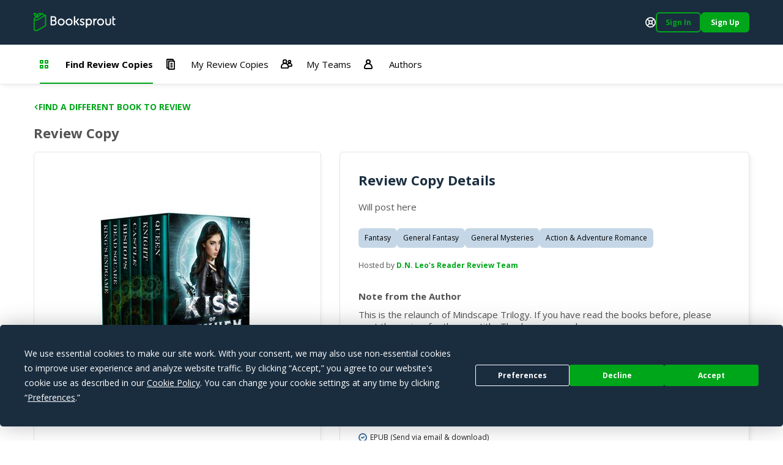

--- FILE ---
content_type: text/css; charset=UTF-8
request_url: https://booksprout.co/reviewer/css/app.5450d6c9.css
body_size: 65943
content:
@charset "UTF-8";@import url(https://fonts.googleapis.com/css2?family=Lato:ital,wght@0,400;0,700;1,400;1,700&family=Open+Sans:ital,wght@0,300;0,400;0,600;0,700;1,400;1,700&display=swap);@font-face{font-family:Material Icons;font-style:normal;font-weight:400;font-display:block;src:url(../fonts/flUhRq6tzZclQEJ-Vdg-IuiaDsNcIhQ8tQ.c5371cfb.woff2) format("woff2"),url(../fonts/flUhRq6tzZclQEJ-Vdg-IuiaDsNa.4d73cb90.woff) format("woff")}.material-icons{font-family:Material Icons;font-weight:400;font-style:normal;display:inline-block;line-height:1;text-transform:none;letter-spacing:normal;word-wrap:normal;white-space:nowrap;direction:ltr;-webkit-font-smoothing:antialiased;text-rendering:optimizeLegibility;-moz-osx-font-smoothing:grayscale;font-feature-settings:"liga"}
/*!
 * * Quasar Framework v1.22.10
 * * (c) 2015-present Razvan Stoenescu
 * * Released under the MIT License.
 * */*,:after,:before{box-sizing:inherit;-webkit-tap-highlight-color:transparent;-moz-tap-highlight-color:transparent}#q-app,body,html{width:100%;direction:ltr}body.platform-ios.within-iframe,body.platform-ios.within-iframe #q-app{width:100px;min-width:100%}body,html{margin:0;box-sizing:border-box}article,aside,details,figcaption,figure,footer,header,main,menu,nav,section,summary{display:block}abbr[title]{border-bottom:none;text-decoration:underline;-webkit-text-decoration:underline dotted;text-decoration:underline dotted}img{border-style:none}svg:not(:root){overflow:hidden}code,kbd,pre,samp{font-family:monospace,monospace;font-size:1em}hr{box-sizing:content-box;height:0;overflow:visible}button,input,optgroup,select,textarea{font:inherit;font-family:inherit;margin:0}optgroup{font-weight:700}button,input,select{overflow:visible;text-transform:none}button::-moz-focus-inner,input::-moz-focus-inner{border:0;padding:0}button:-moz-focusring,input:-moz-focusring{outline:1px dotted ButtonText}fieldset{padding:0.35em 0.75em 0.625em}legend{box-sizing:border-box;color:inherit;display:table;max-width:100%;padding:0;white-space:normal}progress{vertical-align:baseline}textarea{overflow:auto}input[type=search]::-webkit-search-cancel-button,input[type=search]::-webkit-search-decoration{-webkit-appearance:none}.q-icon{line-height:1;width:1em;height:1em;flex-shrink:0;letter-spacing:normal;text-transform:none;white-space:nowrap;word-wrap:normal;direction:ltr;text-align:center;position:relative;box-sizing:content-box;fill:currentColor}.q-icon:after,.q-icon:before{width:100%;height:100%;display:flex!important;align-items:center;justify-content:center}.q-icon>img,.q-icon>svg{width:100%;height:100%}.material-icons,.material-icons-outlined,.material-icons-round,.material-icons-sharp,.material-symbols-outlined,.material-symbols-rounded,.material-symbols-sharp,.q-icon{-webkit-user-select:none;-ms-user-select:none;user-select:none;cursor:inherit;font-size:inherit;display:inline-flex;align-items:center;justify-content:center;vertical-align:middle}.q-panel,.q-panel>div{height:100%;width:100%}.q-panel-parent{overflow:hidden;position:relative}.q-loading-bar{position:fixed;z-index:9998;transition:transform 0.5s cubic-bezier(0,0,0.2,1),opacity 0.5s;background:#f44336}.q-loading-bar--top{left:0;right:0;top:0;width:100%}.q-loading-bar--bottom{left:0;right:0;bottom:0;width:100%}.q-loading-bar--right{top:0;bottom:0;right:0;height:100%}.q-loading-bar--left{top:0;bottom:0;left:0;height:100%}.q-avatar{position:relative;vertical-align:middle;display:inline-block;border-radius:50%;font-size:48px;height:1em;width:1em}.q-avatar__content{font-size:0.5em;line-height:0.5em}.q-avatar__content,.q-avatar img:not(.q-icon){border-radius:inherit;height:inherit;width:inherit}.q-avatar--square{border-radius:0}.q-badge{background-color:#1a2d3f;background-color:var(--q-color-primary);color:#fff;padding:2px 6px;border-radius:6px;font-size:12px;line-height:12px;min-height:12px;font-weight:400;vertical-align:baseline}.q-badge--single-line{white-space:nowrap}.q-badge--multi-line{word-break:break-all;word-wrap:break-word}.q-badge--floating{position:absolute;top:-4px;right:-3px;cursor:inherit}.q-badge--transparent{opacity:0.8}.q-badge--outline{background-color:transparent;border:1px solid currentColor}.q-badge--rounded{border-radius:1em}.q-banner{min-height:54px;padding:8px 16px;background:#fff}.q-banner--top-padding{padding-top:14px}.q-banner__avatar{min-width:1px!important}.q-banner__avatar>.q-avatar{font-size:46px}.q-banner__avatar>.q-icon{font-size:40px}.q-banner__actions.col-auto,.q-banner__avatar:not(:empty)+.q-banner__content{padding-left:16px}.q-banner__actions.col-all .q-btn-item{margin:4px 0 0 4px}.q-banner--dense{min-height:32px;padding:8px}.q-banner--dense.q-banner--top-padding{padding-top:12px}.q-banner--dense .q-banner__avatar>.q-avatar,.q-banner--dense .q-banner__avatar>.q-icon{font-size:28px}.q-banner--dense .q-banner__actions.col-auto,.q-banner--dense .q-banner__avatar:not(:empty)+.q-banner__content{padding-left:8px}.q-bar{background:rgba(0,0,0,0.2)}.q-bar>.q-icon{margin-left:2px}.q-bar>div,.q-bar>div+.q-icon{margin-left:8px}.q-bar>.q-btn{margin-left:2px}.q-bar>.q-btn:first-child,.q-bar>.q-icon:first-child,.q-bar>div:first-child{margin-left:0}.q-bar--standard{padding:0 12px;height:32px;font-size:18px}.q-bar--standard>div{font-size:16px}.q-bar--standard .q-btn{font-size:11px}.q-bar--dense{padding:0 8px;height:24px;font-size:14px}.q-bar--dense .q-btn{font-size:8px}.q-bar--dark{background:hsla(0,0%,100%,0.15)}.q-breadcrumbs__el{color:inherit}.q-breadcrumbs__el-icon{font-size:125%}.q-breadcrumbs__el-icon--with-label{margin-right:8px}[dir=rtl] .q-breadcrumbs__separator .q-icon{transform:scaleX(-1)}.q-btn{display:inline-flex;flex-direction:column;align-items:stretch;position:relative;outline:0;border:0;vertical-align:middle;padding:0;font-size:0.75rem;line-height:1.25;text-decoration:none;color:inherit;background:transparent;font-weight:700;text-transform:uppercase;text-align:center;width:auto;height:auto}.q-btn .q-icon,.q-btn .q-spinner{font-size:1.25}.q-btn.disabled{opacity:0.7!important}.q-btn__wrapper{padding:0.435rem 0.875rem;min-height:2.572em;border-radius:inherit;width:100%;height:100%}.q-btn__wrapper:before{content:"";display:block;position:absolute;left:0;right:0;top:0;bottom:0;border-radius:inherit;box-shadow:none}.q-btn--actionable{cursor:pointer}.q-btn--actionable.q-btn--standard .q-btn__wrapper:before{transition:box-shadow 0.3s cubic-bezier(0.25,0.8,0.5,1)}.q-btn--actionable.q-btn--standard.q-btn--active .q-btn__wrapper:before,.q-btn--actionable.q-btn--standard:active .q-btn__wrapper:before{box-shadow:none}.q-btn--no-uppercase{text-transform:none}.q-btn--rectangle{border-radius:0.375rem}.q-btn--outline{background:transparent!important}.q-btn--outline .q-btn__wrapper:before{border:1px solid currentColor}.q-btn--push{border-radius:7px}.q-btn--push .q-btn__wrapper:before{border-bottom:3px solid rgba(0,0,0,0.15)}.q-btn--push.q-btn--actionable{transition:transform 0.3s cubic-bezier(0.25,0.8,0.5,1)}.q-btn--push.q-btn--actionable .q-btn__wrapper:before{transition:top 0.3s cubic-bezier(0.25,0.8,0.5,1),bottom 0.3s cubic-bezier(0.25,0.8,0.5,1),border-bottom-width 0.3s cubic-bezier(0.25,0.8,0.5,1)}.q-btn--push.q-btn--actionable.q-btn--active,.q-btn--push.q-btn--actionable:active{transform:translateY(2px)}.q-btn--push.q-btn--actionable.q-btn--active .q-btn__wrapper:before,.q-btn--push.q-btn--actionable:active .q-btn__wrapper:before{border-bottom-width:0}.q-btn--round,.q-btn--rounded{border-radius:50%}.q-btn--round .q-btn__wrapper{padding:0;min-width:3em;min-height:3em}.q-btn--flat .q-btn__wrapper:before,.q-btn--outline .q-btn__wrapper:before,.q-btn--unelevated .q-btn__wrapper:before{box-shadow:none}.q-btn--dense .q-btn__wrapper{padding:0.285em;min-height:2em}.q-btn--dense.q-btn--round .q-btn__wrapper{padding:0;min-height:2.4em;min-width:2.4em}.q-btn--dense .on-left{margin-right:6px}.q-btn--dense .on-right{margin-left:6px}.q-btn--fab-mini .q-icon,.q-btn--fab .q-icon{font-size:24px}.q-btn--fab .q-icon{margin:auto}.q-btn--fab .q-btn__wrapper{padding:16px;min-height:56px;min-width:56px}.q-btn--fab-mini .q-btn__wrapper{padding:8px;min-height:40px;min-width:40px}.q-btn__content{transition:opacity 0.3s;z-index:0}.q-btn__content--hidden{opacity:0;pointer-events:none}.q-btn__progress{border-radius:inherit;z-index:0}.q-btn__progress-indicator{z-index:-1;transform:translateX(-100%);background:hsla(0,0%,100%,0.25)}.q-btn__progress--dark .q-btn__progress-indicator{background:rgba(0,0,0,0.2)}.q-btn--flat .q-btn__progress-indicator,.q-btn--outline .q-btn__progress-indicator{opacity:0.2;background:currentColor}.q-btn-dropdown--split .q-btn-dropdown__arrow-container.q-btn--outline{border-left:1px solid currentColor}.q-btn-dropdown--split .q-btn-dropdown__arrow-container:not(.q-btn--outline){border-left:1px solid hsla(0,0%,100%,0.3)}.q-btn-dropdown--split .q-btn-dropdown__arrow-container .q-btn__wrapper{padding:0 4px}.q-btn-dropdown--simple *+.q-btn-dropdown__arrow{margin-left:8px}.q-btn-dropdown__arrow{transition:transform 0.28s}.q-btn-dropdown--current{flex-grow:1}.q-btn-group{border-radius:0.375rem;box-shadow:none;vertical-align:middle}.q-btn-group>.q-btn-item{border-radius:inherit;align-self:stretch}.q-btn-group>.q-btn-item .q-btn__wrapper:before{box-shadow:none}.q-btn-group>.q-btn-item .q-badge--floating{right:0}.q-btn-group>.q-btn-group{box-shadow:none}.q-btn-group>.q-btn-group:first-child>.q-btn:first-child{border-top-left-radius:inherit;border-bottom-left-radius:inherit}.q-btn-group>.q-btn-group:last-child>.q-btn:last-child{border-top-right-radius:inherit;border-bottom-right-radius:inherit}.q-btn-group>.q-btn-group:not(:first-child)>.q-btn:first-child .q-btn__wrapper:before{border-left:0}.q-btn-group>.q-btn-group:not(:last-child)>.q-btn:last-child .q-btn__wrapper:before{border-right:0}.q-btn-group>.q-btn-item:not(:last-child){border-top-right-radius:0;border-bottom-right-radius:0}.q-btn-group>.q-btn-item:not(:first-child){border-top-left-radius:0;border-bottom-left-radius:0}.q-btn-group>.q-btn-item.q-btn--standard .q-btn__wrapper:before{z-index:-1}.q-btn-group--push{border-radius:7px}.q-btn-group--push>.q-btn--push.q-btn--actionable{transform:none}.q-btn-group--push>.q-btn--push.q-btn--actionable .q-btn__wrapper{transition:margin-top 0.3s cubic-bezier(0.25,0.8,0.5,1),margin-bottom 0.3s cubic-bezier(0.25,0.8,0.5,1),box-shadow 0.3s cubic-bezier(0.25,0.8,0.5,1)}.q-btn-group--push>.q-btn--push.q-btn--actionable.q-btn--active .q-btn__wrapper,.q-btn-group--push>.q-btn--push.q-btn--actionable:active .q-btn__wrapper{margin-top:2px;margin-bottom:-2px}.q-btn-group--rounded{border-radius:50%}.q-btn-group--square{border-radius:0}.q-btn-group--flat,.q-btn-group--outline,.q-btn-group--unelevated{box-shadow:none}.q-btn-group--outline>.q-separator{display:none}.q-btn-group--outline>.q-btn-item+.q-btn-item .q-btn__wrapper:before{border-left:0}.q-btn-group--outline>.q-btn-item:not(:last-child) .q-btn__wrapper:before{border-right:0}.q-btn-group--stretch{align-self:stretch;border-radius:0}.q-btn-group--glossy>.q-btn-item{background-image:linear-gradient(180deg,hsla(0,0%,100%,0.3),hsla(0,0%,100%,0) 50%,rgba(0,0,0,0.12) 51%,rgba(0,0,0,0.04))!important}.q-btn-group--spread>.q-btn-group{display:flex!important}.q-btn-group--spread>.q-btn-group>.q-btn-item:not(.q-btn-dropdown__arrow-container),.q-btn-group--spread>.q-btn-item{width:auto;min-width:0;max-width:100%;flex:10000 1 0%}.q-btn-toggle,.q-card{position:relative}.q-card{box-shadow:0 1px 5px rgba(0,0,0,0.2),0 2px 2px rgba(0,0,0,0.14),0 3px 1px -2px rgba(0,0,0,0.12);border-radius:6px;vertical-align:top;background:#fff}.q-card>div:first-child,.q-card>img:first-child{border-top:0;border-top-left-radius:inherit;border-top-right-radius:inherit}.q-card>div:last-child,.q-card>img:last-child{border-bottom:0;border-bottom-left-radius:inherit;border-bottom-right-radius:inherit}.q-card>div:not(:first-child),.q-card>img:not(:first-child){border-top-left-radius:0;border-top-right-radius:0}.q-card>div:not(:last-child),.q-card>img:not(:last-child){border-bottom-left-radius:0;border-bottom-right-radius:0}.q-card>div{border-left:0;border-right:0;box-shadow:none}.q-card--bordered{border:1px solid rgba(0,0,0,0.12)}.q-card--dark{border-color:hsla(0,0%,100%,0.28)}.q-card__section{position:relative}.q-card__section--vert{padding:16px}.q-card__section--horiz>div:first-child,.q-card__section--horiz>img:first-child{border-top-left-radius:inherit;border-bottom-left-radius:inherit}.q-card__section--horiz>div:last-child,.q-card__section--horiz>img:last-child{border-top-right-radius:inherit;border-bottom-right-radius:inherit}.q-card__section--horiz>div:not(:first-child),.q-card__section--horiz>img:not(:first-child){border-top-left-radius:0;border-bottom-left-radius:0}.q-card__section--horiz>div:not(:last-child),.q-card__section--horiz>img:not(:last-child){border-top-right-radius:0;border-bottom-right-radius:0}.q-card__section--horiz>div{border-top:0;border-bottom:0;box-shadow:none}.q-card__actions{padding:8px;align-items:center}.q-card__actions .q-btn--rectangle .q-btn__wrapper{padding:0 8px}.q-card__actions--horiz>.q-btn-group+.q-btn-item,.q-card__actions--horiz>.q-btn-item+.q-btn-group,.q-card__actions--horiz>.q-btn-item+.q-btn-item{margin-left:8px}.q-card__actions--vert>.q-btn-item.q-btn--round{align-self:center}.q-card__actions--vert>.q-btn-group+.q-btn-item,.q-card__actions--vert>.q-btn-item+.q-btn-group,.q-card__actions--vert>.q-btn-item+.q-btn-item{margin-top:4px}.q-card__actions--vert>.q-btn-group>.q-btn-item{flex-grow:1}.q-card>img{display:block;width:100%;max-width:100%;border:0}.q-carousel{background-color:#fff;height:400px}.q-carousel__slide{min-height:100%;background-size:cover;background-position:50%}.q-carousel .q-carousel--padding,.q-carousel__slide{padding:16px}.q-carousel__slides-container{height:100%}.q-carousel__control{color:#fff}.q-carousel__arrow{pointer-events:none}.q-carousel__arrow .q-icon{font-size:28px}.q-carousel__arrow .q-btn{pointer-events:all}.q-carousel__next-arrow--horizontal,.q-carousel__prev-arrow--horizontal{top:16px;bottom:16px}.q-carousel__prev-arrow--horizontal{left:16px}.q-carousel__next-arrow--horizontal{right:16px}.q-carousel__next-arrow--vertical,.q-carousel__prev-arrow--vertical{left:16px;right:16px}.q-carousel__prev-arrow--vertical{top:16px}.q-carousel__next-arrow--vertical{bottom:16px}.q-carousel__navigation--bottom,.q-carousel__navigation--top{left:16px;right:16px;overflow-x:auto;overflow-y:hidden}.q-carousel__navigation--top{top:16px}.q-carousel__navigation--bottom{bottom:16px}.q-carousel__navigation--left,.q-carousel__navigation--right{top:16px;bottom:16px;overflow-x:hidden;overflow-y:auto}.q-carousel__navigation--left>.q-carousel__navigation-inner,.q-carousel__navigation--right>.q-carousel__navigation-inner{flex-direction:column}.q-carousel__navigation--left{left:16px}.q-carousel__navigation--right{right:16px}.q-carousel__navigation-inner{flex:1 1 auto}.q-carousel__navigation .q-btn{margin:6px 4px}.q-carousel__navigation .q-btn .q-btn__wrapper{padding:5px}.q-carousel__navigation-icon--inactive{opacity:0.7}.q-carousel .q-carousel__thumbnail{margin:2px;height:50px;width:auto;display:inline-block;cursor:pointer;border:1px solid transparent;border-radius:6px;vertical-align:middle;opacity:0.7;transition:opacity 0.3s}.q-carousel .q-carousel__thumbnail--active,.q-carousel .q-carousel__thumbnail:hover{opacity:1}.q-carousel .q-carousel__thumbnail--active{border-color:currentColor;cursor:default}.q-carousel--arrows-vertical .q-carousel--padding,.q-carousel--arrows-vertical.q-carousel--with-padding .q-carousel__slide,.q-carousel--navigation-top .q-carousel--padding,.q-carousel--navigation-top.q-carousel--with-padding .q-carousel__slide{padding-top:60px}.q-carousel--arrows-vertical .q-carousel--padding,.q-carousel--arrows-vertical.q-carousel--with-padding .q-carousel__slide,.q-carousel--navigation-bottom .q-carousel--padding,.q-carousel--navigation-bottom.q-carousel--with-padding .q-carousel__slide{padding-bottom:60px}.q-carousel--arrows-horizontal .q-carousel--padding,.q-carousel--arrows-horizontal.q-carousel--with-padding .q-carousel__slide,.q-carousel--navigation-left .q-carousel--padding,.q-carousel--navigation-left.q-carousel--with-padding .q-carousel__slide{padding-left:60px}.q-carousel--arrows-horizontal .q-carousel--padding,.q-carousel--arrows-horizontal.q-carousel--with-padding .q-carousel__slide,.q-carousel--navigation-right .q-carousel--padding,.q-carousel--navigation-right.q-carousel--with-padding .q-carousel__slide{padding-right:60px}.q-carousel.fullscreen{height:100%}.q-message-label,.q-message-name,.q-message-stamp{font-size:small}.q-message-label{margin:24px 0;text-align:center}.q-message-stamp{color:inherit;margin-top:4px;opacity:0.6;display:none}.q-message-avatar{border-radius:50%;width:48px;height:48px;min-width:48px}.q-message{margin-bottom:8px}.q-message:first-child .q-message-label{margin-top:0}.q-message-avatar--received{margin-right:8px}.q-message-text--received{color:#81c784;border-radius:6px 6px 6px 0}.q-message-text--received:last-child:before{right:100%;border-right:0 solid transparent;border-left:8px solid transparent;border-bottom:8px solid currentColor}.q-message-text-content--received{color:#000}.q-message-name--sent{text-align:right}.q-message-avatar--sent{margin-left:8px}.q-message-container--sent{flex-direction:row-reverse}.q-message-text--sent{color:#e0e0e0;border-radius:6px 6px 0 6px}.q-message-text--sent:last-child:before{left:100%;border-left:0 solid transparent;border-right:8px solid transparent;border-bottom:8px solid currentColor}.q-message-text-content--sent{color:#000}.q-message-text{background:currentColor;padding:8px;line-height:1.2;word-break:break-word;position:relative}.q-message-text+.q-message-text{margin-top:3px}.q-message-text:last-child{min-height:48px}.q-message-text:last-child .q-message-stamp{display:block}.q-message-text:last-child:before{content:"";position:absolute;bottom:0;width:0;height:0}.q-checkbox{vertical-align:middle}.q-checkbox__native{width:1px;height:1px}.q-checkbox__bg,.q-checkbox__icon-container{-webkit-user-select:none;-ms-user-select:none;user-select:none}.q-checkbox__bg{top:25%;left:25%;width:50%;height:50%;border:2px solid currentColor;border-radius:2px;transition:background 0.22s cubic-bezier(0,0,0.2,1) 0ms;-webkit-print-color-adjust:exact}.q-checkbox__icon{color:currentColor;font-size:0.5em}.q-checkbox__svg{color:#fff}.q-checkbox__truthy{stroke:currentColor;stroke-width:3.12px;stroke-dashoffset:29.78334;stroke-dasharray:29.78334}.q-checkbox__indet{fill:currentColor;transform-origin:50% 50%;transform:rotate(-280deg) scale(0)}.q-checkbox__inner{font-size:40px;width:1em;min-width:1em;height:1em;outline:0;border-radius:50%;color:rgba(0,0,0,0.54)}.q-checkbox__inner--indet,.q-checkbox__inner--truthy{color:#1a2d3f;color:var(--q-color-primary)}.q-checkbox__inner--indet .q-checkbox__bg,.q-checkbox__inner--truthy .q-checkbox__bg{background:currentColor}.q-checkbox__inner--truthy path{stroke-dashoffset:0;transition:stroke-dashoffset 0.18s cubic-bezier(0.4,0,0.6,1) 0ms}.q-checkbox__inner--indet .q-checkbox__indet{transform:rotate(0) scale(1);transition:transform 0.22s cubic-bezier(0,0,0.2,1) 0ms}.q-checkbox.disabled{opacity:0.75!important}.q-checkbox--dark .q-checkbox__inner{color:hsla(0,0%,100%,0.7)}.q-checkbox--dark .q-checkbox__inner:before{opacity:0.32!important}.q-checkbox--dark .q-checkbox__inner--indet,.q-checkbox--dark .q-checkbox__inner--truthy{color:#1a2d3f;color:var(--q-color-primary)}.q-checkbox--dense .q-checkbox__inner{width:0.5em;min-width:0.5em;height:0.5em}.q-checkbox--dense .q-checkbox__bg{left:5%;top:5%;width:90%;height:90%}.q-checkbox--dense .q-checkbox__label{padding-left:0.5em}.q-checkbox--dense.reverse .q-checkbox__label{padding-left:0;padding-right:0.5em}body.desktop .q-checkbox:not(.disabled) .q-checkbox__inner:before{content:"";position:absolute;top:0;right:0;bottom:0;left:0;border-radius:50%;background:currentColor;opacity:0.12;transform:scale3d(0,0,1);transition:transform 0.22s cubic-bezier(0,0,0.2,1)}body.desktop .q-checkbox:not(.disabled):focus .q-checkbox__inner:before,body.desktop .q-checkbox:not(.disabled):hover .q-checkbox__inner:before{transform:scale3d(1,1,1)}body.desktop .q-checkbox--dense:not(.disabled):focus .q-checkbox__inner:before,body.desktop .q-checkbox--dense:not(.disabled):hover .q-checkbox__inner:before{transform:scale3d(1.4,1.4,1)}.q-chip{vertical-align:middle;border-radius:16px;outline:0;position:relative;height:2em;max-width:100%;margin:4px;background:#e0e0e0;color:rgba(0,0,0,0.87);font-size:14px;padding:0.5em 0.9em}.q-chip--colored .q-chip__icon,.q-chip--dark .q-chip__icon{color:inherit}.q-chip--outline{background:transparent!important;border:1px solid currentColor}.q-chip .q-avatar{font-size:2em;margin-left:-0.45em;margin-right:0.2em;border-radius:16px}.q-chip--selected .q-avatar{display:none}.q-chip__icon{color:rgba(0,0,0,0.54);font-size:1.5em;margin:-0.2em}.q-chip__icon--left{margin-right:0.2em}.q-chip__icon--right{margin-left:0.2em}.q-chip__icon--remove{margin-left:0.1em;margin-right:-0.5em;opacity:0.6;outline:0}.q-chip__icon--remove:focus,.q-chip__icon--remove:hover{opacity:1}.q-chip__content{white-space:nowrap}.q-chip--dense{border-radius:12px;padding:0 0.4em;height:1.5em}.q-chip--dense .q-avatar{font-size:1.5em;margin-left:-0.27em;margin-right:0.1em;border-radius:12px}.q-chip--dense .q-chip__icon{font-size:1.25em}.q-chip--dense .q-chip__icon--left{margin-right:0.195em}.q-chip--dense .q-chip__icon--remove{margin-right:-0.25em}.q-chip--square{border-radius:6px}.q-chip--square .q-avatar{border-radius:5px 0 0 5px}body.desktop .q-chip--clickable:focus{box-shadow:0 1px 3px rgba(0,0,0,0.2),0 1px 1px rgba(0,0,0,0.14),0 2px 1px -1px rgba(0,0,0,0.12)}.q-circular-progress{display:inline-block;position:relative;vertical-align:middle;width:1em;height:1em;line-height:1}.q-circular-progress.q-focusable{border-radius:50%}.q-circular-progress__svg{width:100%;height:100%}.q-circular-progress__text{font-size:0.25em}.q-circular-progress--indeterminate .q-circular-progress__svg{transform-origin:50% 50%;animation:q-spin 2s linear infinite}.q-circular-progress--indeterminate .q-circular-progress__circle{stroke-dasharray:1 400;stroke-dashoffset:0;animation:q-circular-progress-circle 1.5s ease-in-out infinite}@keyframes q-circular-progress-circle{0%{stroke-dasharray:1,400;stroke-dashoffset:0}50%{stroke-dasharray:400,400;stroke-dashoffset:-100}to{stroke-dasharray:400,400;stroke-dashoffset:-300}}.q-color-picker{overflow:hidden;background:#fff;max-width:350px;vertical-align:top;min-width:180px;border-radius:6px;box-shadow:0 1px 5px rgba(0,0,0,0.2),0 2px 2px rgba(0,0,0,0.14),0 3px 1px -2px rgba(0,0,0,0.12)}.q-color-picker .q-tab{padding:0!important}.q-color-picker--bordered{border:1px solid rgba(0,0,0,0.12)}.q-color-picker__header-tabs{height:32px}.q-color-picker__header input{line-height:24px;border:0}.q-color-picker__header .q-tab{min-height:32px!important;height:32px!important}.q-color-picker__header .q-tab--inactive{background:linear-gradient(0deg,rgba(0,0,0,0.3) 0%,rgba(0,0,0,0.15) 25%,rgba(0,0,0,0.1))}.q-color-picker__error-icon{bottom:2px;right:2px;font-size:24px;opacity:0;transition:opacity 0.3s ease-in}.q-color-picker__header-content{position:relative;background:#fff}.q-color-picker__header-content--light{color:#000}.q-color-picker__header-content--dark{color:#fff}.q-color-picker__header-content--dark .q-tab--inactive:before{content:"";position:absolute;top:0;right:0;bottom:0;left:0;background:hsla(0,0%,100%,0.2)}.q-color-picker__header-banner{height:36px}.q-color-picker__header-bg{background:#fff;background-image:url("[data-uri]")!important}.q-color-picker__footer{height:36px}.q-color-picker__footer .q-tab{min-height:36px!important;height:36px!important}.q-color-picker__footer .q-tab--inactive{background:linear-gradient(180deg,rgba(0,0,0,0.3) 0%,rgba(0,0,0,0.15) 25%,rgba(0,0,0,0.1))}.q-color-picker__spectrum{width:100%;height:100%}.q-color-picker__spectrum-tab{padding:0!important}.q-color-picker__spectrum-white{background:linear-gradient(90deg,#fff,hsla(0,0%,100%,0))}.q-color-picker__spectrum-black{background:linear-gradient(0deg,#000,transparent)}.q-color-picker__spectrum-circle{width:10px;height:10px;box-shadow:0 0 0 1.5px #fff,inset 0 0 1px 1px rgba(0,0,0,0.3),0 0 1px 2px rgba(0,0,0,0.4);border-radius:50%;transform:translate(-5px,-5px)}.q-color-picker__hue .q-slider__track{background:linear-gradient(90deg,red 0%,#ff0 17%,#0f0 33%,#0ff 50%,#00f 67%,#f0f 83%,red)!important;opacity:1}.q-color-picker__alpha .q-slider__track-container{padding-top:0}.q-color-picker__alpha .q-slider__track:before{content:"";position:absolute;top:0;right:0;bottom:0;left:0;border-radius:inherit;background:linear-gradient(90deg,hsla(0,0%,100%,0),#757575)}.q-color-picker__sliders{padding:0 16px}.q-color-picker__sliders .q-slider__thumb{color:#424242}.q-color-picker__sliders .q-slider__thumb path{stroke-width:2px;fill:transparent}.q-color-picker__sliders .q-slider--active path{stroke-width:3px}.q-color-picker__tune-tab .q-slider{margin-left:18px;margin-right:18px}.q-color-picker__tune-tab input{font-size:11px;border:1px solid #e0e0e0;border-radius:6px;width:3.5em}.q-color-picker__palette-tab{padding:0!important}.q-color-picker__palette-rows--editable .q-color-picker__cube{cursor:pointer}.q-color-picker__cube{padding-bottom:10%;width:10%!important}.q-color-picker input{color:inherit;background:transparent;outline:0;text-align:center}.q-color-picker .q-tabs{overflow:hidden}.q-color-picker .q-tab--active{box-shadow:0 0 14px 3px rgba(0,0,0,0.2)}.q-color-picker .q-tab--active .q-focus-helper,.q-color-picker .q-tab__indicator{display:none}.q-color-picker .q-tab-panels{background:inherit}.q-color-picker--dark .q-color-picker__tune-tab input{border:1px solid hsla(0,0%,100%,0.3)}.q-color-picker--dark .q-slider{color:#fafafa}.q-date{display:inline-flex;box-shadow:0 1px 5px rgba(0,0,0,0.2),0 2px 2px rgba(0,0,0,0.14),0 3px 1px -2px rgba(0,0,0,0.12);border-radius:6px;background:#fff;width:290px;min-width:290px;max-width:100%}.q-date--bordered{border:1px solid rgba(0,0,0,0.12)}.q-date__header{border-top-left-radius:inherit;color:#fff;background-color:#1a2d3f;background-color:var(--q-color-primary);padding:16px}.q-date__actions{padding:0 16px 16px}.q-date__content,.q-date__main{outline:0}.q-date__content .q-btn{font-weight:400}.q-date__header-link{opacity:0.64;outline:0;transition:opacity 0.3s ease-out}.q-date__header-link--active,.q-date__header-link:focus,.q-date__header-link:hover{opacity:1}.q-date__header-subtitle{font-size:14px;line-height:1.75;letter-spacing:0.00938em}.q-date__header-title-label{font-size:24px;line-height:1.2;letter-spacing:0.00735em}.q-date__view{height:100%;width:100%;min-height:290px;padding:16px}.q-date__navigation{height:12.5%}.q-date__navigation>div:first-child{width:8%;min-width:24px;justify-content:flex-end}.q-date__navigation>div:last-child{width:8%;min-width:24px;justify-content:flex-start}.q-date__calendar-weekdays{height:12.5%}.q-date__calendar-weekdays>div{opacity:0.38;font-size:12px}.q-date__calendar-item{display:inline-flex;align-items:center;justify-content:center;vertical-align:middle;width:14.285%!important;height:12.5%!important;position:relative;padding:1px}.q-date__calendar-item:after{content:"";position:absolute;pointer-events:none;top:1px;right:0;bottom:1px;left:0;border-style:dashed;border-color:transparent;border-width:1px}.q-date__calendar-item>div,.q-date__calendar-item button{width:30px;height:30px;border-radius:50%}.q-date__calendar-item>div{line-height:30px;text-align:center}.q-date__calendar-item>button{line-height:22px}.q-date__calendar-item--out{opacity:0.18}.q-date__calendar-item--fill{visibility:hidden}.q-date__range-from:before,.q-date__range-to:before,.q-date__range:before{content:"";background-color:currentColor;position:absolute;top:1px;bottom:1px;left:0;right:0;opacity:0.3}.q-date__range-from:nth-child(7n-6):before,.q-date__range-to:nth-child(7n-6):before,.q-date__range:nth-child(7n-6):before{border-top-left-radius:0;border-bottom-left-radius:0}.q-date__range-from:nth-child(7n):before,.q-date__range-to:nth-child(7n):before,.q-date__range:nth-child(7n):before{border-top-right-radius:0;border-bottom-right-radius:0}.q-date__range-from:before{left:50%}.q-date__range-to:before{right:50%}.q-date__edit-range:after{border-color:currentColor transparent}.q-date__edit-range:nth-child(7n-6):after{border-top-left-radius:0;border-bottom-left-radius:0}.q-date__edit-range:nth-child(7n):after{border-top-right-radius:0;border-bottom-right-radius:0}.q-date__edit-range-from-to:after,.q-date__edit-range-from:after{left:4px;border-left-color:currentColor;border-top-color:currentColor;border-bottom-color:currentColor;border-top-left-radius:50%;border-bottom-left-radius:50%}.q-date__edit-range-from-to:after,.q-date__edit-range-to:after{right:4px;border-right-color:currentColor;border-top-color:currentColor;border-bottom-color:currentColor;border-top-right-radius:50%;border-bottom-right-radius:50%}.q-date__calendar-days-container{height:75%;min-height:192px}.q-date__calendar-days>div{height:16.66%!important}.q-date__event{position:absolute;bottom:2px;left:50%;height:5px;width:8px;border-radius:5px;background-color:#00a61a;background-color:var(--q-color-secondary);transform:translate3d(-50%,0,0)}.q-date__today{box-shadow:0 0 1px 0 currentColor}.q-date__years-content{padding:0 8px}.q-date__months-item,.q-date__years-item{flex:0 0 33.3333%}.q-date--readonly .q-date__content,.q-date--readonly .q-date__header,.q-date.disabled .q-date__content,.q-date.disabled .q-date__header{pointer-events:none}.q-date--readonly .q-date__navigation{display:none}.q-date--portrait{flex-direction:column}.q-date--portrait-standard .q-date__content{height:calc(100% - 86px)}.q-date--portrait-standard .q-date__header{border-top-right-radius:inherit;height:86px}.q-date--portrait-standard .q-date__header-title{align-items:center;height:30px}.q-date--portrait-minimal .q-date__content{height:100%}.q-date--landscape{flex-direction:row;align-items:stretch;min-width:420px}.q-date--landscape>div{display:flex;flex-direction:column}.q-date--landscape .q-date__content{height:100%}.q-date--landscape-standard{min-width:420px}.q-date--landscape-standard .q-date__header{border-bottom-left-radius:inherit;min-width:110px;width:110px}.q-date--landscape-standard .q-date__header-title{flex-direction:column}.q-date--landscape-standard .q-date__header-today{margin-top:12px;margin-left:-8px}.q-date--landscape-minimal{width:310px}.q-date--dark{border-color:hsla(0,0%,100%,0.28)}.q-dialog__title{font-size:1.25rem;font-weight:500;line-height:2rem;letter-spacing:0.0125em}.q-dialog__progress{font-size:4rem}.q-dialog__inner{outline:0}.q-dialog__inner>div{pointer-events:all;overflow:auto;-webkit-overflow-scrolling:touch;will-change:scroll-position;border-radius:6px;box-shadow:0 2px 4px -1px rgba(0,0,0,0.2),0 4px 5px rgba(0,0,0,0.14),0 1px 10px rgba(0,0,0,0.12)}.q-dialog__inner--square>div{border-radius:0!important}.q-dialog__inner>.q-card>.q-card__actions .q-btn--rectangle .q-btn__wrapper{min-width:64px}.q-dialog__inner--minimized{padding:24px}.q-dialog__inner--minimized>div{max-height:calc(100vh - 48px)}.q-dialog__inner--maximized>div{height:100%;width:100%;max-height:100vh;max-width:100vw;border-radius:0!important}.q-dialog__inner--bottom,.q-dialog__inner--top{padding-top:0!important;padding-bottom:0!important}.q-dialog__inner--left,.q-dialog__inner--right{padding-right:0!important;padding-left:0!important}.q-dialog__inner--left:not(.q-dialog__inner--animating)>div,.q-dialog__inner--top:not(.q-dialog__inner--animating)>div{border-top-left-radius:0}.q-dialog__inner--right:not(.q-dialog__inner--animating)>div,.q-dialog__inner--top:not(.q-dialog__inner--animating)>div{border-top-right-radius:0}.q-dialog__inner--bottom:not(.q-dialog__inner--animating)>div,.q-dialog__inner--left:not(.q-dialog__inner--animating)>div{border-bottom-left-radius:0}.q-dialog__inner--bottom:not(.q-dialog__inner--animating)>div,.q-dialog__inner--right:not(.q-dialog__inner--animating)>div{border-bottom-right-radius:0}.q-dialog__inner--fullwidth>div{width:100%!important;max-width:100%!important}.q-dialog__inner--fullheight>div{height:100%!important;max-height:100%!important}.q-dialog__backdrop{z-index:-1;pointer-events:all;outline:0;background:rgba(0,0,0,0.4)}body.platform-android:not(.native-mobile) .q-dialog__inner--minimized>div,body.platform-ios .q-dialog__inner--minimized>div{max-height:calc(100vh - 108px)}body.q-ios-padding .q-dialog__inner{padding-top:20px!important;padding-top:env(safe-area-inset-top)!important;padding-bottom:env(safe-area-inset-bottom)!important}body.q-ios-padding .q-dialog__inner>div{max-height:calc(100vh - env(safe-area-inset-top) - env(safe-area-inset-bottom))!important}@media (max-width:599.98px){.q-dialog__inner--bottom,.q-dialog__inner--top{padding-left:0;padding-right:0}.q-dialog__inner--bottom>div,.q-dialog__inner--top>div{width:100%!important}}@media (min-width:600px){.q-dialog__inner--minimized>div{max-width:560px}}.q-body--dialog{overflow:hidden}.q-bottom-sheet{padding-bottom:8px}.q-bottom-sheet__avatar{border-radius:50%}.q-bottom-sheet--list{width:400px}.q-bottom-sheet--list .q-icon,.q-bottom-sheet--list img{font-size:24px;width:24px;height:24px}.q-bottom-sheet--grid{width:700px}.q-bottom-sheet--grid .q-bottom-sheet__item{padding:8px;text-align:center;min-width:100px}.q-bottom-sheet--grid .q-bottom-sheet__empty-icon,.q-bottom-sheet--grid .q-icon,.q-bottom-sheet--grid img{font-size:48px;width:48px;height:48px;margin-bottom:8px}.q-bottom-sheet--grid .q-separator{margin:12px 0}.q-bottom-sheet__item{flex:0 0 33.3333%}@media (min-width:600px){.q-bottom-sheet__item{flex:0 0 25%}}.q-dialog-plugin{width:400px}.q-dialog-plugin__form{max-height:50vh}.q-dialog-plugin .q-card__section+.q-card__section{padding-top:0}.q-dialog-plugin--progress{text-align:center}.q-editor{border:1px solid rgba(0,0,0,0.12);border-radius:6px;background-color:#fff}.q-editor.disabled{border-style:dashed}.q-editor.fullscreen{max-height:100%}.q-editor>div:first-child,.q-editor__toolbars-container,.q-editor__toolbars-container>div:first-child{border-top-left-radius:inherit;border-top-right-radius:inherit}.q-editor__toolbars-container{max-width:100%}.q-editor__content{outline:0;padding:10px;min-height:10em;border-bottom-left-radius:inherit;border-bottom-right-radius:inherit;overflow:auto;max-width:100%}.q-editor__content pre{white-space:pre-wrap}.q-editor__content hr{border:0;outline:0;margin:1px;height:1px;background:rgba(0,0,0,0.12)}.q-editor__content:empty:not(:focus):before{content:attr(placeholder);opacity:0.7}.q-editor__toolbar{border-bottom:1px solid rgba(0,0,0,0.12);min-height:32px}.q-editor .q-btn{margin:4px}.q-editor__toolbar-group{position:relative;margin:0 4px}.q-editor__toolbar-group+.q-editor__toolbar-group:before{content:"";position:absolute;left:-4px;top:4px;bottom:4px;width:1px;background:rgba(0,0,0,0.12)}.q-editor__link-input{color:inherit;text-decoration:none;text-transform:none;border:none;border-radius:0;background:none;outline:0}.q-editor--flat,.q-editor--flat .q-editor__toolbar{border:0}.q-editor--dense .q-editor__toolbar-group{display:flex;align-items:center;flex-wrap:nowrap}.q-editor--dark{border-color:hsla(0,0%,100%,0.28)}.q-editor--dark .q-editor__content hr{background:hsla(0,0%,100%,0.28)}.q-editor--dark .q-editor__toolbar{border-color:hsla(0,0%,100%,0.28)}.q-editor--dark .q-editor__toolbar-group+.q-editor__toolbar-group:before{background:hsla(0,0%,100%,0.28)}.q-expansion-item__border{opacity:0}.q-expansion-item__toggle-icon{position:relative;transition:transform 0.3s}.q-expansion-item__toggle-icon--rotated{transform:rotate(180deg)}.q-expansion-item__toggle-focus{width:1em!important;height:1em!important;position:relative!important}.q-expansion-item__toggle-focus+.q-expansion-item__toggle-icon{margin-top:-1em}.q-expansion-item--standard.q-expansion-item--expanded>div>.q-expansion-item__border{opacity:1}.q-expansion-item--popup{transition:padding 0.5s}.q-expansion-item--popup>.q-expansion-item__container{border:1px solid rgba(0,0,0,0.12)}.q-expansion-item--popup>.q-expansion-item__container>.q-separator{display:none}.q-expansion-item--popup.q-expansion-item--collapsed{padding:0 15px}.q-expansion-item--popup.q-expansion-item--expanded{padding:15px 0}.q-expansion-item--popup.q-expansion-item--expanded+.q-expansion-item--popup.q-expansion-item--expanded{padding-top:0}.q-expansion-item--popup.q-expansion-item--collapsed:not(:first-child)>.q-expansion-item__container{border-top-width:0}.q-expansion-item--popup.q-expansion-item--expanded+.q-expansion-item--popup.q-expansion-item--collapsed>.q-expansion-item__container{border-top-width:1px}.q-expansion-item__content>.q-card{box-shadow:none;border-radius:0}.q-expansion-item--expanded+.q-expansion-item--expanded>div>.q-expansion-item__border--top,.q-expansion-item:first-child>div>.q-expansion-item__border--top,.q-expansion-item:last-child>div>.q-expansion-item__border--bottom{opacity:0}.q-expansion-item--expanded .q-textarea--autogrow textarea{animation:q-expansion-done 0s}@keyframes q-expansion-done{0%{--q-exp-done:1}}.z-fab{z-index:990}.q-fab{position:relative;vertical-align:middle}.q-fab>.q-btn{width:100%}.q-fab--form-rounded{border-radius:50%}.q-fab--form-square{border-radius:6px}.q-fab__active-icon,.q-fab__icon{transition:opacity 0.4s,transform 0.4s}.q-fab__icon{opacity:1;transform:rotate(0deg)}.q-fab__active-icon{opacity:0;transform:rotate(-180deg)}.q-fab__label--external{position:absolute;padding:0 8px;transition:opacity 0.18s cubic-bezier(0.65,0.815,0.735,0.395)}.q-fab__label--external-hidden{opacity:0;pointer-events:none}.q-fab__label--external-left{top:50%;left:-12px;transform:translate(-100%,-50%)}.q-fab__label--external-right{top:50%;right:-12px;transform:translate(100%,-50%)}.q-fab__label--external-bottom{bottom:-12px;left:50%;transform:translate(-50%,100%)}.q-fab__label--external-top{top:-12px;left:50%;transform:translate(-50%,-100%)}.q-fab__label--internal{padding:0;transition:font-size 0.12s cubic-bezier(0.65,0.815,0.735,0.395),max-height 0.12s cubic-bezier(0.65,0.815,0.735,0.395),opacity 0.07s cubic-bezier(0.65,0.815,0.735,0.395);max-height:30px}.q-fab__label--internal-hidden{font-size:0;opacity:0}.q-fab__label--internal-top{padding-bottom:0.12em}.q-fab__label--internal-bottom{padding-top:0.12em}.q-fab__label--internal-bottom.q-fab__label--internal-hidden,.q-fab__label--internal-top.q-fab__label--internal-hidden{max-height:0}.q-fab__label--internal-left{padding-left:0.285em;padding-right:0.571em}.q-fab__label--internal-right{padding-right:0.285em;padding-left:0.571em}.q-fab__icon-holder{min-width:24px;min-height:24px;position:relative}.q-fab__icon-holder--opened .q-fab__icon{transform:rotate(180deg);opacity:0}.q-fab__icon-holder--opened .q-fab__active-icon{transform:rotate(0deg);opacity:1}.q-fab__actions{position:absolute;opacity:0;transition:transform 0.18s ease-in,opacity 0.18s ease-in;pointer-events:none;align-items:center;justify-content:center;align-self:center;padding:3px}.q-fab__actions .q-btn{margin:5px}.q-fab__actions--right{transform-origin:0 50%;transform:scale(0.4) translateX(-62px);height:56px;left:100%;margin-left:9px}.q-fab__actions--left{transform-origin:100% 50%;transform:scale(0.4) translateX(62px);height:56px;right:100%;margin-right:9px;flex-direction:row-reverse}.q-fab__actions--up{transform-origin:50% 100%;transform:scale(0.4) translateY(62px);width:56px;bottom:100%;margin-bottom:9px;flex-direction:column-reverse}.q-fab__actions--down{transform-origin:50% 0;transform:scale(0.4) translateY(-62px);width:56px;top:100%;margin-top:9px;flex-direction:column}.q-fab__actions--down,.q-fab__actions--up{left:50%;margin-left:-28px}.q-fab__actions--opened{opacity:1;transform:scale(1) translate(0.1px,0);pointer-events:all}.q-fab--align-left>.q-fab__actions--down,.q-fab--align-left>.q-fab__actions--up{align-items:flex-start;left:28px}.q-fab--align-right>.q-fab__actions--down,.q-fab--align-right>.q-fab__actions--up{align-items:flex-end;left:auto;right:0}.q-field{font-size:0.9375rem}.q-field ::-ms-clear,.q-field ::-ms-reveal{display:none}.q-field--with-bottom{padding-bottom:20px}.q-field__marginal{height:56px;color:rgba(0,0,0,0.54);font-size:24px}.q-field__marginal>*+*{margin-left:2px}.q-field__marginal .q-avatar{font-size:32px}.q-field__before,.q-field__prepend{padding-right:12px}.q-field__after,.q-field__append{padding-left:12px}.q-field__after:empty,.q-field__append:empty{display:none}.q-field__append+.q-field__append{padding-left:2px}.q-field__inner{text-align:left}.q-field__bottom{font-size:12px;min-height:20px;line-height:1;color:rgba(0,0,0,0.54);padding:8px 12px 0;backface-visibility:hidden}.q-field__bottom--animated{transform:translateY(100%);position:absolute;left:0;right:0;bottom:0}.q-field__messages{line-height:1}.q-field__messages>div{word-break:break-word;word-wrap:break-word;overflow-wrap:break-word}.q-field__messages>div+div{margin-top:4px}.q-field__counter{padding-left:8px;line-height:1}.q-field--item-aligned{padding:8px 16px}.q-field--item-aligned .q-field__before{min-width:56px}.q-field__control-container{height:inherit}.q-field__control{color:#1a2d3f;color:var(--q-color-primary);height:56px;max-width:100%;outline:none}.q-field__control:after,.q-field__control:before{content:"";position:absolute;top:0;right:0;bottom:0;left:0;pointer-events:none}.q-field__control:before{border-radius:inherit}.q-field__shadow{top:8px;opacity:0;overflow:hidden;white-space:pre-wrap;transition:opacity 0.36s cubic-bezier(0.4,0,0.2,1)}.q-field__shadow+.q-field__native:-ms-input-placeholder{-ms-transition:opacity 0.36s cubic-bezier(0.4,0,0.2,1);transition:opacity 0.36s cubic-bezier(0.4,0,0.2,1)}.q-field__shadow+.q-field__native::placeholder{transition:opacity 0.36s cubic-bezier(0.4,0,0.2,1)}.q-field__shadow+.q-field__native:focus:-ms-input-placeholder{opacity:0}.q-field__shadow+.q-field__native:focus::placeholder{opacity:0}.q-field__input,.q-field__native,.q-field__prefix,.q-field__suffix{font-weight:400;line-height:28px;letter-spacing:0.00937em;text-decoration:inherit;text-transform:inherit;border:none;border-radius:0;background:none;color:#000;outline:0;padding:6px 0}.q-field__input,.q-field__native{width:100%;min-width:0;outline:0!important;-webkit-user-select:auto;-ms-user-select:auto;user-select:auto}.q-field__input:-webkit-autofill,.q-field__native:-webkit-autofill{-webkit-animation-name:q-autofill;-webkit-animation-fill-mode:both}.q-field__input:-webkit-autofill+.q-field__label,.q-field__native:-webkit-autofill+.q-field__label{transform:translateY(-40%) scale(0.75)}.q-field__input[type=color]+.q-field__label,.q-field__input[type=date]+.q-field__label,.q-field__input[type=datetime-local]+.q-field__label,.q-field__input[type=month]+.q-field__label,.q-field__input[type=time]+.q-field__label,.q-field__input[type=week]+.q-field__label,.q-field__native[type=color]+.q-field__label,.q-field__native[type=date]+.q-field__label,.q-field__native[type=datetime-local]+.q-field__label,.q-field__native[type=month]+.q-field__label,.q-field__native[type=time]+.q-field__label,.q-field__native[type=week]+.q-field__label{transform:translateY(-40%) scale(0.75)}.q-field__input:invalid,.q-field__native:invalid{box-shadow:none}.q-field__native[type=file]{line-height:1em}.q-field__input{padding:0;height:0;min-height:24px;line-height:24px}.q-field__prefix,.q-field__suffix{transition:opacity 0.36s cubic-bezier(0.4,0,0.2,1);white-space:nowrap}.q-field__prefix{padding-right:4px}.q-field__suffix{padding-left:4px}.q-field--disabled .q-placeholder,.q-field--readonly .q-placeholder{opacity:1!important}.q-field--readonly.q-field--labeled .q-field__input,.q-field--readonly.q-field--labeled .q-field__native{cursor:default}.q-field--readonly.q-field--float .q-field__input,.q-field--readonly.q-field--float .q-field__native{cursor:text}.q-field--disabled .q-field__inner{cursor:not-allowed}.q-field--disabled .q-field__control{pointer-events:none}.q-field--disabled .q-field__control>div{opacity:0.6!important}.q-field--disabled .q-field__control>div,.q-field--disabled .q-field__control>div *{outline:0!important}.q-field__label{left:0;right:0;top:18px;color:rgba(0,0,0,0.6);font-size:16px;line-height:20px;font-weight:400;letter-spacing:0.00937em;text-decoration:inherit;text-transform:inherit;transform-origin:left top;transition:transform 0.36s cubic-bezier(0.4,0,0.2,1),right 0.324s cubic-bezier(0.4,0,0.2,1);backface-visibility:hidden}.q-field--float .q-field__label{transform:translateY(-40%) scale(0.75);right:-33.33333%;transition:transform 0.36s cubic-bezier(0.4,0,0.2,1),right 0.396s cubic-bezier(0.4,0,0.2,1)}.q-field--highlighted .q-field__label{color:currentColor}.q-field--highlighted .q-field__shadow{opacity:0.5}.q-field--filled .q-field__control{padding:0 12px;background:rgba(0,0,0,0.05);border-radius:6px 6px 0 0}.q-field--filled .q-field__control:before{background:rgba(0,0,0,0.05);border-bottom:1px solid rgba(0,0,0,0.42);opacity:0;transition:opacity 0.36s cubic-bezier(0.4,0,0.2,1),background 0.36s cubic-bezier(0.4,0,0.2,1)}.q-field--filled .q-field__control:hover:before{opacity:1}.q-field--filled .q-field__control:after{height:2px;top:auto;transform-origin:center bottom;transform:scale3d(0,1,1);background:currentColor;transition:transform 0.36s cubic-bezier(0.4,0,0.2,1)}.q-field--filled.q-field--rounded .q-field__control{border-radius:28px 28px 0 0}.q-field--filled.q-field--highlighted .q-field__control:before{opacity:1;background:rgba(0,0,0,0.12)}.q-field--filled.q-field--highlighted .q-field__control:after{transform:scale3d(1,1,1)}.q-field--filled.q-field--dark .q-field__control,.q-field--filled.q-field--dark .q-field__control:before{background:hsla(0,0%,100%,0.07)}.q-field--filled.q-field--dark.q-field--highlighted .q-field__control:before{background:hsla(0,0%,100%,0.1)}.q-field--filled.q-field--readonly .q-field__control:before{opacity:1;background:transparent;border-bottom-style:dashed}.q-field--outlined .q-field__control{border-radius:6px;padding:0 12px}.q-field--outlined .q-field__control:before{border:1px solid rgba(0,0,0,0.24);transition:border-color 0.36s cubic-bezier(0.4,0,0.2,1)}.q-field--outlined .q-field__control:hover:before{border-color:#000}.q-field--outlined .q-field__control:after{height:inherit;border-radius:inherit;border:2px solid transparent;transition:border-color 0.36s cubic-bezier(0.4,0,0.2,1)}.q-field--outlined .q-field__input:-webkit-autofill,.q-field--outlined .q-field__native:-webkit-autofill{margin-top:1px;margin-bottom:1px}.q-field--outlined.q-field--rounded .q-field__control{border-radius:28px}.q-field--outlined.q-field--highlighted .q-field__control:hover:before{border-color:transparent}.q-field--outlined.q-field--highlighted .q-field__control:after{border-color:currentColor;border-width:2px;transform:scale3d(1,1,1)}.q-field--outlined.q-field--readonly .q-field__control:before{border-style:dashed}.q-field--standard .q-field__control:before{border-bottom:1px solid rgba(0,0,0,0.24);transition:border-color 0.36s cubic-bezier(0.4,0,0.2,1)}.q-field--standard .q-field__control:hover:before{border-color:#000}.q-field--standard .q-field__control:after{height:2px;top:auto;border-bottom-left-radius:inherit;border-bottom-right-radius:inherit;transform-origin:center bottom;transform:scale3d(0,1,1);background:currentColor;transition:transform 0.36s cubic-bezier(0.4,0,0.2,1)}.q-field--standard.q-field--highlighted .q-field__control:after{transform:scale3d(1,1,1)}.q-field--standard.q-field--readonly .q-field__control:before{border-bottom-style:dashed}.q-field--dark .q-field__control:before{border-color:hsla(0,0%,100%,0.6)}.q-field--dark .q-field__control:hover:before{border-color:#fff}.q-field--dark .q-field__input,.q-field--dark .q-field__native,.q-field--dark .q-field__prefix,.q-field--dark .q-field__suffix{color:#fff}.q-field--dark .q-field__bottom,.q-field--dark .q-field__marginal,.q-field--dark:not(.q-field--highlighted) .q-field__label{color:hsla(0,0%,100%,0.7)}.q-field--standout .q-field__control{padding:0 12px;background:rgba(0,0,0,0.05);border-radius:6px;transition:box-shadow 0.36s cubic-bezier(0.4,0,0.2,1),background-color 0.36s cubic-bezier(0.4,0,0.2,1)}.q-field--standout .q-field__control:before{background:rgba(0,0,0,0.07);opacity:0;transition:opacity 0.36s cubic-bezier(0.4,0,0.2,1),background 0.36s cubic-bezier(0.4,0,0.2,1)}.q-field--standout .q-field__control:hover:before{opacity:1}.q-field--standout.q-field--rounded .q-field__control{border-radius:28px}.q-field--standout.q-field--highlighted .q-field__control{box-shadow:0 1px 5px rgba(0,0,0,0.2),0 2px 2px rgba(0,0,0,0.14),0 3px 1px -2px rgba(0,0,0,0.12);background:#000}.q-field--standout.q-field--highlighted .q-field__append,.q-field--standout.q-field--highlighted .q-field__input,.q-field--standout.q-field--highlighted .q-field__native,.q-field--standout.q-field--highlighted .q-field__prefix,.q-field--standout.q-field--highlighted .q-field__prepend,.q-field--standout.q-field--highlighted .q-field__suffix{color:#fff}.q-field--standout.q-field--readonly .q-field__control:before{opacity:1;background:transparent;border:1px dashed rgba(0,0,0,0.24)}.q-field--standout.q-field--dark .q-field__control,.q-field--standout.q-field--dark .q-field__control:before{background:hsla(0,0%,100%,0.07)}.q-field--standout.q-field--dark.q-field--highlighted .q-field__control{background:#fff}.q-field--standout.q-field--dark.q-field--highlighted .q-field__append,.q-field--standout.q-field--dark.q-field--highlighted .q-field__input,.q-field--standout.q-field--dark.q-field--highlighted .q-field__native,.q-field--standout.q-field--dark.q-field--highlighted .q-field__prefix,.q-field--standout.q-field--dark.q-field--highlighted .q-field__prepend,.q-field--standout.q-field--dark.q-field--highlighted .q-field__suffix{color:#000}.q-field--standout.q-field--dark.q-field--readonly .q-field__control:before{border-color:hsla(0,0%,100%,0.24)}.q-field--labeled .q-field__native,.q-field--labeled .q-field__prefix,.q-field--labeled .q-field__suffix{line-height:24px;padding-top:24px;padding-bottom:8px}.q-field--labeled .q-field__shadow{top:0}.q-field--labeled:not(.q-field--float) .q-field__prefix,.q-field--labeled:not(.q-field--float) .q-field__suffix{opacity:0}.q-field--labeled:not(.q-field--float) .q-field__input:-ms-input-placeholder,.q-field--labeled:not(.q-field--float) .q-field__native:-ms-input-placeholder{color:transparent!important}.q-field--labeled:not(.q-field--float) .q-field__input::placeholder,.q-field--labeled:not(.q-field--float) .q-field__native::placeholder{color:transparent}.q-field--labeled.q-field--dense .q-field__native,.q-field--labeled.q-field--dense .q-field__prefix,.q-field--labeled.q-field--dense .q-field__suffix{padding-top:14px;padding-bottom:2px}.q-field--dense .q-field__shadow{top:0}.q-field--dense .q-field__control,.q-field--dense .q-field__marginal{height:40px}.q-field--dense .q-field__bottom{font-size:11px}.q-field--dense .q-field__label{font-size:14px;top:10px}.q-field--dense .q-field__before,.q-field--dense .q-field__prepend{padding-right:6px}.q-field--dense .q-field__after,.q-field--dense .q-field__append{padding-left:6px}.q-field--dense .q-field__append+.q-field__append{padding-left:2px}.q-field--dense .q-field__marginal .q-avatar{font-size:24px}.q-field--dense.q-field--float .q-field__label{transform:translateY(-30%) scale(0.75)}.q-field--dense .q-field__input:-webkit-autofill+.q-field__label,.q-field--dense .q-field__native:-webkit-autofill+.q-field__label{transform:translateY(-30%) scale(0.75)}.q-field--dense .q-field__input[type=color]+.q-field__label,.q-field--dense .q-field__input[type=date]+.q-field__label,.q-field--dense .q-field__input[type=datetime-local]+.q-field__label,.q-field--dense .q-field__input[type=month]+.q-field__label,.q-field--dense .q-field__input[type=time]+.q-field__label,.q-field--dense .q-field__input[type=week]+.q-field__label,.q-field--dense .q-field__native[type=color]+.q-field__label,.q-field--dense .q-field__native[type=date]+.q-field__label,.q-field--dense .q-field__native[type=datetime-local]+.q-field__label,.q-field--dense .q-field__native[type=month]+.q-field__label,.q-field--dense .q-field__native[type=time]+.q-field__label,.q-field--dense .q-field__native[type=week]+.q-field__label{transform:translateY(-30%) scale(0.75)}.q-field--borderless.q-field--dense .q-field__control,.q-field--borderless .q-field__bottom,.q-field--standard.q-field--dense .q-field__control,.q-field--standard .q-field__bottom{padding-left:0;padding-right:0}.q-field--error .q-field__label{animation:q-field-label 0.36s}.q-field--error .q-field__bottom{color:#e1653f;color:var(--q-color-negative)}.q-field__focusable-action{opacity:0.6;cursor:pointer;outline:0!important;border:0;color:inherit;background:transparent;padding:0}.q-field__focusable-action:focus,.q-field__focusable-action:hover{opacity:1}.q-field--auto-height .q-field__control{height:auto}.q-field--auto-height .q-field__control,.q-field--auto-height .q-field__native{min-height:56px}.q-field--auto-height .q-field__native{align-items:center}.q-field--auto-height .q-field__control-container{padding-top:0}.q-field--auto-height .q-field__native,.q-field--auto-height .q-field__prefix,.q-field--auto-height .q-field__suffix{line-height:18px}.q-field--auto-height.q-field--labeled .q-field__control-container{padding-top:24px}.q-field--auto-height.q-field--labeled .q-field__shadow{top:24px}.q-field--auto-height.q-field--labeled .q-field__native,.q-field--auto-height.q-field--labeled .q-field__prefix,.q-field--auto-height.q-field--labeled .q-field__suffix{padding-top:0}.q-field--auto-height.q-field--labeled .q-field__native{min-height:24px}.q-field--auto-height.q-field--dense .q-field__control,.q-field--auto-height.q-field--dense .q-field__native{min-height:40px}.q-field--auto-height.q-field--dense.q-field--labeled .q-field__control-container{padding-top:14px}.q-field--auto-height.q-field--dense.q-field--labeled .q-field__shadow{top:14px}.q-field--auto-height.q-field--dense.q-field--labeled .q-field__native{min-height:24px}.q-field--square .q-field__control{border-radius:0!important}.q-transition--field-message-enter-active,.q-transition--field-message-leave-active{transition:transform 0.6s cubic-bezier(0.86,0,0.07,1),opacity 0.6s cubic-bezier(0.86,0,0.07,1)}.q-transition--field-message-enter,.q-transition--field-message-leave-to{opacity:0;transform:translateY(-10px)}.q-transition--field-message-leave,.q-transition--field-message-leave-active{position:absolute}@keyframes q-field-label{40%{margin-left:2px}60%,80%{margin-left:-2px}70%,90%{margin-left:2px}}@keyframes q-autofill{to{background:transparent;color:inherit}}.q-file .q-field__native{word-break:break-all}.q-file .q-field__input{opacity:0!important}.q-file .q-field__input::-webkit-file-upload-button{cursor:pointer}.q-file__filler{visibility:hidden;width:100%;border:none;padding:0}.q-file__dnd{outline:1px dashed currentColor;outline-offset:-4px}.q-form,.q-img{position:relative}.q-img{width:100%;display:inline-block;vertical-align:middle}.q-img__loading .q-spinner{font-size:50px}.q-img__image{border-radius:inherit;background-repeat:no-repeat}.q-img__content{overflow:hidden;border-radius:inherit}.q-img__content>div{position:absolute;padding:16px;color:#fff;background:rgba(0,0,0,0.47)}.q-img--menu .q-img__image{pointer-events:none}.q-img--menu .q-img__image>img{pointer-events:all;opacity:0}.q-img--menu .q-img__content{pointer-events:none}.q-img--menu .q-img__content>div{pointer-events:all}.q-inner-loading{background:hsla(0,0%,100%,0.6)}.q-inner-loading--dark{background:rgba(0,0,0,0.4)}.q-inner-loading__label{margin-top:8px}.q-textarea .q-field__control{min-height:56px;height:auto}.q-textarea .q-field__control-container{padding-top:2px;padding-bottom:2px}.q-textarea .q-field__shadow{top:2px;bottom:2px}.q-textarea .q-field__native,.q-textarea .q-field__prefix,.q-textarea .q-field__suffix{line-height:18px}.q-textarea .q-field__native{resize:vertical;padding-top:17px;min-height:52px}.q-textarea.q-field--labeled .q-field__control-container{padding-top:26px}.q-textarea.q-field--labeled .q-field__shadow{top:26px}.q-textarea.q-field--labeled .q-field__native,.q-textarea.q-field--labeled .q-field__prefix,.q-textarea.q-field--labeled .q-field__suffix{padding-top:0}.q-textarea.q-field--labeled .q-field__native{min-height:26px;padding-top:1px}.q-textarea--autogrow .q-field__native{resize:none}.q-textarea.q-field--dense .q-field__control,.q-textarea.q-field--dense .q-field__native{min-height:36px}.q-textarea.q-field--dense .q-field__native{padding-top:9px}.q-textarea.q-field--dense.q-field--labeled .q-field__control-container{padding-top:14px}.q-textarea.q-field--dense.q-field--labeled .q-field__shadow{top:14px}.q-textarea.q-field--dense.q-field--labeled .q-field__native{min-height:24px;padding-top:3px}.q-textarea.q-field--dense.q-field--labeled .q-field__prefix,.q-textarea.q-field--dense.q-field--labeled .q-field__suffix{padding-top:2px}.q-textarea.disabled .q-field__native,body.mobile .q-textarea .q-field__native{resize:none}.q-intersection{position:relative}.q-item{min-height:48px;padding:8px 16px;color:inherit;transition:color 0.3s,background-color 0.3s}.q-item__section--side{color:#757575;align-items:flex-start;padding-right:16px;width:auto;min-width:0;max-width:100%}.q-item__section--side>.q-icon{font-size:24px}.q-item__section--side>.q-avatar{font-size:40px}.q-item__section--avatar{color:inherit;min-width:56px}.q-item__section--thumbnail img{width:100px;height:56px}.q-item__section--nowrap{white-space:nowrap}.q-item>.q-focus-helper+.q-item__section--thumbnail,.q-item>.q-item__section--thumbnail:first-child{margin-left:-16px}.q-item>.q-item__section--thumbnail:last-of-type{margin-right:-16px}.q-item__label{line-height:1.2em!important;max-width:100%}.q-item__label--overline{color:rgba(0,0,0,0.7)}.q-item__label--caption{color:rgba(0,0,0,0.54)}.q-item__label--header{color:#757575;padding:16px;font-size:0.875rem;line-height:1.25rem;letter-spacing:0.01786em}.q-list--padding .q-item__label--header,.q-separator--spaced+.q-item__label--header{padding-top:8px}.q-item__label+.q-item__label{margin-top:4px}.q-item__section--main{width:auto;min-width:0;max-width:100%;flex:10000 1 0%}.q-item__section--main+.q-item__section--main{margin-left:8px}.q-item__section--main~.q-item__section--side{align-items:flex-end;padding-right:0;padding-left:16px}.q-item__section--main.q-item__section--thumbnail{margin-left:0;margin-right:-16px}.q-list--bordered{border:1px solid rgba(0,0,0,0.12)}.q-list--separator>.q-item-type+.q-item-type,.q-list--separator>.q-virtual-scroll__content>.q-item-type+.q-item-type{border-top:1px solid rgba(0,0,0,0.12)}.q-list--padding{padding:8px 0}.q-item--dense,.q-list--dense>.q-item{min-height:32px;padding:2px 16px}.q-list--dark.q-list--separator>.q-item-type+.q-item-type,.q-list--dark.q-list--separator>.q-virtual-scroll__content>.q-item-type+.q-item-type{border-top-color:hsla(0,0%,100%,0.28)}.q-item--dark,.q-list--dark{color:#fff;border-color:hsla(0,0%,100%,0.28)}.q-item--dark .q-item__section--side:not(.q-item__section--avatar),.q-list--dark .q-item__section--side:not(.q-item__section--avatar){color:hsla(0,0%,100%,0.7)}.q-item--dark .q-item__label--header,.q-list--dark .q-item__label--header{color:hsla(0,0%,100%,0.64)}.q-item--dark .q-item__label--caption,.q-item--dark .q-item__label--overline,.q-list--dark .q-item__label--caption,.q-list--dark .q-item__label--overline{color:hsla(0,0%,100%,0.8)}.q-item{position:relative}.q-item--active,.q-item.q-router-link--active{color:#1a2d3f;color:var(--q-color-primary)}.q-knob{font-size:48px}.q-knob--editable{cursor:pointer;outline:0}.q-knob--editable:before{content:"";position:absolute;top:0;right:0;bottom:0;left:0;border-radius:50%;box-shadow:none;transition:box-shadow 0.24s ease-in-out}.q-knob--editable:focus:before{box-shadow:0 2px 4px -1px rgba(0,0,0,0.2),0 4px 5px rgba(0,0,0,0.14),0 1px 10px rgba(0,0,0,0.12)}.q-layout{width:100%;outline:0}.q-layout-container{position:relative;width:100%;height:100%}.q-layout-container .q-layout{min-height:100%}.q-layout-container>div{transform:translate3d(0,0,0)}.q-layout-container>div>div{min-height:0;max-height:100%}.q-layout__shadow{width:100%}.q-layout__shadow:after{content:"";position:absolute;top:0;right:0;bottom:0;left:0;box-shadow:0 0 10px 2px rgba(0,0,0,0.2),0 0px 10px rgba(0,0,0,0.24)}.q-layout__section--marginal{background-color:#1a2d3f;background-color:var(--q-color-primary);color:#fff}.q-header--hidden{transform:translateY(-110%)}.q-header--bordered{border-bottom:1px solid rgba(0,0,0,0.12)}.q-header .q-layout__shadow{bottom:-10px}.q-header .q-layout__shadow:after{bottom:10px}.q-footer--hidden{transform:translateY(110%)}.q-footer--bordered{border-top:1px solid rgba(0,0,0,0.12)}.q-footer .q-layout__shadow{top:-10px}.q-footer .q-layout__shadow:after{top:10px}.q-footer,.q-header{z-index:2000}.q-drawer{position:absolute;top:0;bottom:0;background:#fff;z-index:1000}.q-drawer--on-top{z-index:3000}.q-drawer--left{left:0;transform:translateX(-100%)}.q-drawer--left.q-drawer--bordered{border-right:1px solid rgba(0,0,0,0.12)}.q-drawer--left .q-layout__shadow{left:10px;right:-10px}.q-drawer--left .q-layout__shadow:after{right:10px}.q-drawer--right{right:0;transform:translateX(100%)}.q-drawer--right.q-drawer--bordered{border-left:1px solid rgba(0,0,0,0.12)}.q-drawer--right .q-layout__shadow{left:-10px}.q-drawer--right .q-layout__shadow:after{left:10px}.q-drawer-container:not(.q-drawer--mini-animate) .q-drawer--mini{padding:0!important}.q-drawer-container:not(.q-drawer--mini-animate) .q-drawer--mini .q-item,.q-drawer-container:not(.q-drawer--mini-animate) .q-drawer--mini .q-item__section{text-align:center;justify-content:center;padding-left:0;padding-right:0;min-width:0}.q-drawer--mini .q-expansion-item__content,.q-drawer--mini .q-mini-drawer-hide,.q-drawer-container:not(.q-drawer--mini-animate) .q-drawer--mini .q-item__label,.q-drawer-container:not(.q-drawer--mini-animate) .q-drawer--mini .q-item__section--main,.q-drawer-container:not(.q-drawer--mini-animate) .q-drawer--mini .q-item__section--side~.q-item__section--side{display:none}.q-drawer--mini-animate .q-drawer__content{overflow-x:hidden;white-space:nowrap}.q-drawer--mobile .q-mini-drawer-hide,.q-drawer--mobile .q-mini-drawer-only,.q-drawer--standard .q-mini-drawer-only{display:none}.q-drawer__backdrop{z-index:2999!important;will-change:background-color}.q-drawer__opener{z-index:2001;height:100%;width:15px;-webkit-user-select:none;-ms-user-select:none;user-select:none}.q-footer,.q-header,.q-layout,.q-page{position:relative}.q-page-sticky--shrink{pointer-events:none}.q-page-sticky--shrink>div{display:inline-block;pointer-events:auto}body.q-ios-padding .q-layout--standard .q-drawer--top-padding .q-drawer__content,body.q-ios-padding .q-layout--standard .q-header>.q-tabs:first-child .q-tabs-head,body.q-ios-padding .q-layout--standard .q-header>.q-toolbar:first-child{padding-top:20px;min-height:85px;padding-top:env(safe-area-inset-top);min-height:calc(env(safe-area-inset-top) + 65px)}body.q-ios-padding .q-layout--standard .q-drawer--top-padding .q-drawer__content,body.q-ios-padding .q-layout--standard .q-footer>.q-tabs:last-child .q-tabs-head,body.q-ios-padding .q-layout--standard .q-footer>.q-toolbar:last-child{padding-bottom:env(safe-area-inset-bottom);min-height:calc(env(safe-area-inset-bottom) + 65px)}.q-body--layout-animate .q-drawer__backdrop{transition:background-color 0.12s!important}.q-body--layout-animate .q-drawer{transition:transform 0.12s,width 0.12s,top 0.12s,bottom 0.12s!important}.q-body--layout-animate .q-layout__section--marginal{transition:transform 0.12s,left 0.12s,right 0.12s!important}.q-body--layout-animate .q-page-container{transition:padding-top 0.12s,padding-right 0.12s,padding-bottom 0.12s,padding-left 0.12s!important}.q-body--layout-animate .q-page-sticky{transition:transform 0.12s,left 0.12s,right 0.12s,top 0.12s,bottom 0.12s!important}body:not(.q-body--layout-animate) .q-layout--prevent-focus{visibility:hidden}.q-body--drawer-toggle{overflow-x:hidden!important}@media (max-width:599.98px){.q-layout-padding{padding:8px}}@media (min-width:600px) and (max-width:1439.98px){.q-layout-padding{padding:16px}}@media (min-width:1440px){.q-layout-padding{padding:24px}}body.body--dark .q-drawer,body.body--dark .q-footer,body.body--dark .q-header{border-color:hsla(0,0%,100%,0.28)}body.platform-ios .q-layout--containerized{position:unset!important}.q-linear-progress{position:relative;width:100%;overflow:hidden;font-size:4px;height:1em;color:#1a2d3f;color:var(--q-color-primary);transform:scale3d(1,1,1)}.q-linear-progress__model,.q-linear-progress__track{transform-origin:0 0}.q-linear-progress__model--with-transition,.q-linear-progress__track--with-transition{transition:transform 0.3s}.q-linear-progress--reverse .q-linear-progress__model,.q-linear-progress--reverse .q-linear-progress__track{transform-origin:0 100%}.q-linear-progress__model--determinate{background:currentColor}.q-linear-progress__model--indeterminate,.q-linear-progress__model--query{transition:none}.q-linear-progress__model--indeterminate:after,.q-linear-progress__model--indeterminate:before,.q-linear-progress__model--query:after,.q-linear-progress__model--query:before{background:currentColor;content:"";position:absolute;top:0;right:0;bottom:0;left:0;transform-origin:0 0}.q-linear-progress__model--indeterminate:before,.q-linear-progress__model--query:before{animation:q-linear-progress--indeterminate 2.1s cubic-bezier(0.65,0.815,0.735,0.395) infinite}.q-linear-progress__model--indeterminate:after,.q-linear-progress__model--query:after{transform:translate3d(-101%,0,0) scale3d(1,1,1);animation:q-linear-progress--indeterminate-short 2.1s cubic-bezier(0.165,0.84,0.44,1) infinite;animation-delay:1.15s}.q-linear-progress__track{opacity:0.4}.q-linear-progress__track--light{background:rgba(0,0,0,0.26)}.q-linear-progress__track--dark{background:hsla(0,0%,100%,0.6)}.q-linear-progress__stripe{background-image:linear-gradient(45deg,hsla(0,0%,100%,0.15) 25%,hsla(0,0%,100%,0) 0,hsla(0,0%,100%,0) 50%,hsla(0,0%,100%,0.15) 0,hsla(0,0%,100%,0.15) 75%,hsla(0,0%,100%,0) 0,hsla(0,0%,100%,0))!important;background-size:40px 40px!important}.q-linear-progress__stripe--with-transition{transition:width 0.3s}@keyframes q-linear-progress--indeterminate{0%{transform:translate3d(-35%,0,0) scale3d(0.35,1,1)}60%{transform:translate3d(100%,0,0) scale3d(0.9,1,1)}to{transform:translate3d(100%,0,0) scale3d(0.9,1,1)}}@keyframes q-linear-progress--indeterminate-short{0%{transform:translate3d(-101%,0,0) scale3d(1,1,1)}60%{transform:translate3d(107%,0,0) scale3d(0.01,1,1)}to{transform:translate3d(107%,0,0) scale3d(0.01,1,1)}}.q-menu{position:fixed!important;display:inline-block;max-width:95vw;box-shadow:0 1px 5px rgba(0,0,0,0.2),0 2px 2px rgba(0,0,0,0.14),0 3px 1px -2px rgba(0,0,0,0.12);background:#fff;border-radius:6px;overflow-y:auto;overflow-x:hidden;outline:0;max-height:65vh;z-index:6000}.q-menu--square{border-radius:0}.q-option-group--inline>div{display:inline-block}.q-pagination input{text-align:center;-moz-appearance:textfield}.q-pagination input::-webkit-inner-spin-button,.q-pagination input::-webkit-outer-spin-button{-webkit-appearance:none;margin:0}.q-pagination__content{margin-top:-2px;margin-left:-2px}.q-pagination__content>.q-btn,.q-pagination__content>.q-input,.q-pagination__middle>.q-btn{margin-top:2px;margin-left:2px}.q-parallax{position:relative;width:100%;overflow:hidden;border-radius:inherit}.q-parallax__media>img,.q-parallax__media>video{position:absolute;left:50%;bottom:0;min-width:100%;min-height:100%;will-change:transform;display:none}.q-popup-edit{padding:8px 16px}.q-popup-edit__buttons{margin-top:8px}.q-popup-edit__buttons .q-btn+.q-btn{margin-left:8px}.q-pull-to-refresh{position:relative}.q-pull-to-refresh__puller{border-radius:50%;width:40px;height:40px;color:#1a2d3f;color:var(--q-color-primary);background:#fff;box-shadow:0 0 4px 0 rgba(0,0,0,0.3)}.q-pull-to-refresh__puller--animating{transition:transform 0.3s,opacity 0.3s}.q-radio{vertical-align:middle}.q-radio__native{width:1px;height:1px}.q-radio__bg,.q-radio__icon-container{-webkit-user-select:none;-ms-user-select:none;user-select:none}.q-radio__bg{top:25%;left:25%;width:50%;height:50%;-webkit-print-color-adjust:exact}.q-radio__bg path{fill:currentColor}.q-radio__icon{color:currentColor;font-size:0.5em}.q-radio__check{transform-origin:50% 50%;transform:scale3d(0,0,1);transition:transform 0.22s cubic-bezier(0,0,0.2,1) 0ms}.q-radio__inner{font-size:40px;width:1em;min-width:1em;height:1em;outline:0;border-radius:50%;color:rgba(0,0,0,0.54)}.q-radio__inner--truthy{color:#1a2d3f;color:var(--q-color-primary)}.q-radio__inner--truthy .q-radio__check{transform:scale3d(1,1,1)}.q-radio.disabled{opacity:0.75!important}.q-radio--dark .q-radio__inner{color:hsla(0,0%,100%,0.7)}.q-radio--dark .q-radio__inner:before{opacity:0.32!important}.q-radio--dark .q-radio__inner--truthy{color:#1a2d3f;color:var(--q-color-primary)}.q-radio--dense .q-radio__inner{width:0.5em;min-width:0.5em;height:0.5em}.q-radio--dense .q-radio__bg{left:0;top:0;width:100%;height:100%}.q-radio--dense .q-radio__label{padding-left:0.5em}.q-radio--dense.reverse .q-radio__label{padding-left:0;padding-right:0.5em}body.desktop .q-radio:not(.disabled) .q-radio__inner:before{content:"";position:absolute;top:0;right:0;bottom:0;left:0;border-radius:50%;background:currentColor;opacity:0.12;transform:scale3d(0,0,1);transition:transform 0.22s cubic-bezier(0,0,0.2,1) 0ms}body.desktop .q-radio:not(.disabled):focus .q-radio__inner:before,body.desktop .q-radio:not(.disabled):hover .q-radio__inner:before{transform:scale3d(1,1,1)}body.desktop .q-radio--dense:not(.disabled):focus .q-radio__inner:before,body.desktop .q-radio--dense:not(.disabled):hover .q-radio__inner:before{transform:scale3d(1.5,1.5,1)}.q-rating{color:#ffeb3b;vertical-align:middle}.q-rating__icon-container{height:1em;outline:0}.q-rating__icon-container+.q-rating__icon-container{margin-left:2px}.q-rating__icon{color:currentColor;text-shadow:0 1px 3px rgba(0,0,0,0.12),0 1px 2px rgba(0,0,0,0.24);position:relative;opacity:0.4;transition:transform 0.2s ease-in,opacity 0.2s ease-in}.q-rating__icon--hovered{transform:scale(1.3)}.q-rating__icon--active{opacity:1}.q-rating__icon--exselected{opacity:0.7}.q-rating--no-dimming .q-rating__icon{opacity:1}.q-rating--editable .q-rating__icon-container{cursor:pointer}.q-responsive{position:relative;max-width:100%;max-height:100%}.q-responsive__filler{width:inherit;max-width:inherit;height:inherit;max-height:inherit}.q-responsive__content{border-radius:inherit}.q-responsive__content>*{width:100%!important;height:100%!important;max-height:100%!important;max-width:100%!important}.q-scrollarea{position:relative;contain:strict}.q-scrollarea__bar,.q-scrollarea__thumb{opacity:0.2;transition:opacity 0.3s;will-change:opacity;cursor:grab}.q-scrollarea__bar--v,.q-scrollarea__thumb--v{right:0;width:10px}.q-scrollarea__bar--h,.q-scrollarea__thumb--h{bottom:0;height:10px}.q-scrollarea__bar--invisible,.q-scrollarea__thumb--invisible{opacity:0!important;pointer-events:none}.q-scrollarea__thumb{background:#000}.q-scrollarea__thumb:hover{opacity:0.3}.q-scrollarea__thumb:active{opacity:0.5}.q-scrollarea__content{min-height:100%;min-width:100%}.q-scrollarea--dark .q-scrollarea__thumb{background:#fff}.q-select--without-input .q-field__control{cursor:pointer}.q-select--with-input .q-field__control{cursor:text}.q-select .q-field__input{min-width:50px!important;cursor:text}.q-select .q-field__input--padding{padding-left:4px}.q-select__autocomplete-input,.q-select__focus-target{position:absolute;outline:0!important;width:1px;height:1px;padding:0;border:0;opacity:0}.q-select__dropdown-icon{cursor:pointer;transition:transform 0.28s}.q-select.q-field--readonly .q-field__control,.q-select.q-field--readonly .q-select__dropdown-icon{cursor:default}.q-select__dialog{width:90vw!important;max-width:90vw!important;max-height:calc(100vh - 70px)!important;background:#fff;display:flex;flex-direction:column}.q-select__dialog>.scroll{position:relative;background:inherit}body.mobile:not(.native-mobile) .q-select__dialog{max-height:calc(100vh - 108px)!important}body.platform-android.native-mobile .q-dialog__inner--top .q-select__dialog{max-height:calc(100vh - 24px)!important}body.platform-android:not(.native-mobile) .q-dialog__inner--top .q-select__dialog{max-height:calc(100vh - 80px)!important}body.platform-ios.native-mobile .q-dialog__inner--top>div{border-radius:6px}body.platform-ios.native-mobile .q-dialog__inner--top .q-select__dialog--focused{max-height:47vh!important}body.platform-ios:not(.native-mobile) .q-dialog__inner--top .q-select__dialog--focused{max-height:50vh!important}.q-separator{border:0;background:rgba(0,0,0,0.12);margin:0;transition:background 0.3s,opacity 0.3s;flex-shrink:0}.q-separator--dark{background:hsla(0,0%,100%,0.28)}.q-separator--horizontal{display:block;height:1px}.q-separator--horizontal-inset{margin-left:16px;margin-right:16px}.q-separator--horizontal-item-inset{margin-left:72px;margin-right:0}.q-separator--horizontal-item-thumbnail-inset{margin-left:116px;margin-right:0}.q-separator--vertical{width:1px;height:auto;align-self:stretch}.q-separator--vertical-inset{margin-top:8px;margin-bottom:8px}.q-skeleton{background:rgba(0,0,0,0.12);border-radius:6px;box-sizing:border-box}.q-skeleton--anim{cursor:wait}.q-skeleton:before{content:" "}.q-skeleton--type-text{transform:scale(1,0.5)}.q-skeleton--type-circle,.q-skeleton--type-QAvatar{height:48px;width:48px;border-radius:50%}.q-skeleton--type-QBtn{width:90px;height:36px}.q-skeleton--type-QBadge{width:70px;height:16px}.q-skeleton--type-QChip{width:90px;height:28px;border-radius:16px}.q-skeleton--type-QToolbar{height:50px}.q-skeleton--type-QCheckbox,.q-skeleton--type-QRadio{width:40px;height:40px;border-radius:50%}.q-skeleton--type-QToggle{width:56px;height:40px;border-radius:7px}.q-skeleton--type-QRange,.q-skeleton--type-QSlider{height:40px}.q-skeleton--type-QInput{height:56px}.q-skeleton--bordered{border:1px solid rgba(0,0,0,0.05)}.q-skeleton--square{border-radius:0}.q-skeleton--anim-fade{animation:q-skeleton--fade 1.5s linear 0.5s infinite}.q-skeleton--anim-pulse{animation:q-skeleton--pulse 1.5s ease-in-out 0.5s infinite}.q-skeleton--anim-pulse-x{animation:q-skeleton--pulse-x 1.5s ease-in-out 0.5s infinite}.q-skeleton--anim-pulse-y{animation:q-skeleton--pulse-y 1.5s ease-in-out 0.5s infinite}.q-skeleton--anim-blink,.q-skeleton--anim-pop,.q-skeleton--anim-wave{position:relative;overflow:hidden;z-index:1}.q-skeleton--anim-blink:after,.q-skeleton--anim-pop:after,.q-skeleton--anim-wave:after{content:"";position:absolute;top:0;right:0;bottom:0;left:0;z-index:0}.q-skeleton--anim-blink:after{background:hsla(0,0%,100%,0.7);animation:q-skeleton--fade 1.5s linear 0.5s infinite}.q-skeleton--anim-wave:after{background:linear-gradient(90deg,hsla(0,0%,100%,0),hsla(0,0%,100%,0.5),hsla(0,0%,100%,0));animation:q-skeleton--wave 1.5s linear 0.5s infinite}.q-skeleton--dark{background:hsla(0,0%,100%,0.05)}.q-skeleton--dark.q-skeleton--bordered{border:1px solid hsla(0,0%,100%,0.25)}.q-skeleton--dark.q-skeleton--anim-wave:after{background:linear-gradient(90deg,hsla(0,0%,100%,0),hsla(0,0%,100%,0.1),hsla(0,0%,100%,0))}.q-skeleton--dark.q-skeleton--anim-blink:after{background:hsla(0,0%,100%,0.2)}@keyframes q-skeleton--fade{0%{opacity:1}50%{opacity:0.4}to{opacity:1}}@keyframes q-skeleton--pulse{0%{transform:scale(1)}50%{transform:scale(0.85)}to{transform:scale(1)}}@keyframes q-skeleton--pulse-x{0%{transform:scaleX(1)}50%{transform:scaleX(0.75)}to{transform:scaleX(1)}}@keyframes q-skeleton--pulse-y{0%{transform:scaleY(1)}50%{transform:scaleY(0.75)}to{transform:scaleY(1)}}@keyframes q-skeleton--wave{0%{transform:translateX(-100%)}to{transform:translateX(100%)}}.q-slide-item{position:relative;background:#fff}.q-slide-item__bottom,.q-slide-item__left,.q-slide-item__right,.q-slide-item__top{visibility:hidden;font-size:14px;color:#fff}.q-slide-item__bottom .q-icon,.q-slide-item__left .q-icon,.q-slide-item__right .q-icon,.q-slide-item__top .q-icon{font-size:1.714em}.q-slide-item__left{background:#4caf50;padding:8px 16px}.q-slide-item__left>div{transform-origin:left center}.q-slide-item__right{background:#ff9800;padding:8px 16px}.q-slide-item__right>div{transform-origin:right center}.q-slide-item__top{background:#2196f3;padding:16px 8px}.q-slide-item__top>div{transform-origin:top center}.q-slide-item__bottom{background:#9c27b0;padding:16px 8px}.q-slide-item__bottom>div{transform-origin:bottom center}.q-slide-item__content{background:inherit;transition:transform 0.2s ease-in;-webkit-user-select:none;-ms-user-select:none;user-select:none;cursor:pointer}.q-slider{position:relative}.q-slider--h{width:100%}.q-slider--v{height:200px}.q-slider--editable .q-slider__track-container{cursor:grab}.q-slider__track-container{outline:0}.q-slider__track-container--h{width:100%;padding:12px 0}.q-slider__track-container--h .q-slider__selection{will-change:width,left}.q-slider__track-container--v{height:100%;padding:0 12px}.q-slider__track-container--v .q-slider__selection{will-change:height,top}.q-slider__track{color:#1a2d3f;color:var(--q-color-primary);background:rgba(0,0,0,0.1);border-radius:6px;width:inherit;height:inherit}.q-slider__inner{background:rgba(0,0,0,0.1)}.q-slider__inner,.q-slider__selection{border-radius:inherit;width:100%;height:100%}.q-slider__selection{background:currentColor}.q-slider__markers{color:rgba(0,0,0,0.3);border-radius:inherit;width:100%;height:100%}.q-slider__markers:after{content:"";position:absolute;background:currentColor}.q-slider__markers--h{background-image:repeating-linear-gradient(90deg,currentColor,currentColor 2px,hsla(0,0%,100%,0) 0,hsla(0,0%,100%,0))}.q-slider__markers--h:after{height:100%;width:2px;top:0;right:0}.q-slider__markers--v{background-image:repeating-linear-gradient(180deg,currentColor,currentColor 2px,hsla(0,0%,100%,0) 0,hsla(0,0%,100%,0))}.q-slider__markers--v:after{width:100%;height:2px;left:0;bottom:0}.q-slider__marker-labels-container{position:relative;width:100%;height:100%;min-height:24px;min-width:24px}.q-slider__marker-labels{position:absolute}.q-slider__marker-labels--h-standard{top:0}.q-slider__marker-labels--h-switched{bottom:0}.q-slider__marker-labels--h-ltr{transform:translateX(-50%)}.q-slider__marker-labels--h-rtl{transform:translateX(50%)}.q-slider__marker-labels--v-standard{left:4px}.q-slider__marker-labels--v-switched{right:4px}.q-slider__marker-labels--v-ltr{transform:translateY(-50%)}.q-slider__marker-labels--v-rtl{transform:translateY(50%)}.q-slider__thumb{z-index:1;outline:0;color:#1a2d3f;color:var(--q-color-primary);transition:transform 0.18s ease-out,fill 0.18s ease-out,stroke 0.18s ease-out}.q-slider__thumb.q-slider--focus{opacity:1!important}.q-slider__thumb--h{top:50%;will-change:left}.q-slider__thumb--h-ltr{transform:scale(1) translate(-50%,-50%)}.q-slider__thumb--h-rtl{transform:scale(1) translate(50%,-50%)}.q-slider__thumb--v{left:50%;will-change:top}.q-slider__thumb--v-ltr{transform:scale(1) translate(-50%,-50%)}.q-slider__thumb--v-rtl{transform:scale(1) translate(-50%,50%)}.q-slider__thumb-shape{top:0;left:0;stroke-width:3.5;stroke:currentColor;transition:transform 0.28s}.q-slider__thumb-shape path{stroke:currentColor;fill:currentColor}.q-slider__focus-ring{border-radius:50%;opacity:0;transition:transform 266.67ms ease-out,opacity 266.67ms ease-out,background-color 266.67ms ease-out;transition-delay:0.14s}.q-slider__pin{opacity:0;white-space:nowrap;transition:opacity 0.28s ease-out;transition-delay:0.14s}.q-slider__pin:before{content:"";width:0;height:0;position:absolute}.q-slider__pin--h:before{border-left:6px solid transparent;border-right:6px solid transparent;left:50%;transform:translateX(-50%)}.q-slider__pin--h-standard{bottom:100%}.q-slider__pin--h-standard:before{bottom:2px;border-top:6px solid currentColor}.q-slider__pin--h-switched{top:100%}.q-slider__pin--h-switched:before{top:2px;border-bottom:6px solid currentColor}.q-slider__pin--v{top:0}.q-slider__pin--v:before{top:50%;transform:translateY(-50%);border-top:6px solid transparent;border-bottom:6px solid transparent}.q-slider__pin--v-standard{left:100%}.q-slider__pin--v-standard:before{left:2px;border-right:6px solid currentColor}.q-slider__pin--v-switched{right:100%}.q-slider__pin--v-switched:before{right:2px;border-left:6px solid currentColor}.q-slider__label{z-index:1;white-space:nowrap;position:absolute}.q-slider__label--h{left:50%;transform:translateX(-50%)}.q-slider__label--h-standard{bottom:7px}.q-slider__label--h-switched{top:7px}.q-slider__label--v{top:50%;transform:translateY(-50%)}.q-slider__label--v-standard{left:7px}.q-slider__label--v-switched{right:7px}.q-slider__text-container{min-height:25px;padding:2px 8px;border-radius:6px;background:currentColor;position:relative;text-align:center}.q-slider__text{color:#fff;font-size:12px}.q-slider--no-value .q-slider__inner,.q-slider--no-value .q-slider__selection,.q-slider--no-value .q-slider__thumb{opacity:0}.q-slider--focus .q-slider__focus-ring,body.desktop .q-slider.q-slider--editable .q-slider__track-container:hover .q-slider__focus-ring{background:currentColor;transform:scale3d(1.55,1.55,1);opacity:0.25}.q-slider--focus .q-slider__inner,.q-slider--focus .q-slider__selection,.q-slider--focus .q-slider__thumb,body.desktop .q-slider.q-slider--editable .q-slider__track-container:hover .q-slider__inner,body.desktop .q-slider.q-slider--editable .q-slider__track-container:hover .q-slider__selection,body.desktop .q-slider.q-slider--editable .q-slider__track-container:hover .q-slider__thumb{opacity:1}.q-slider--inactive .q-slider__thumb--h{transition:left 0.28s,right 0.28s}.q-slider--inactive .q-slider__thumb--v{transition:top 0.28s,bottom 0.28s}.q-slider--inactive .q-slider__selection{transition:width 0.28s,left 0.28s,right 0.28s,height 0.28s,top 0.28s,bottom 0.28s}.q-slider--inactive .q-slider__text-container{transition:transform 0.28s}.q-slider--active{cursor:grabbing}.q-slider--active .q-slider__thumb-shape{transform:scale(1.5)}.q-slider--active.q-slider--label .q-slider__thumb-shape,.q-slider--active .q-slider__focus-ring{transform:scale(0)!important}.q-slider--label.q-slider--active .q-slider__pin,.q-slider--label .q-slider--focus .q-slider__pin,.q-slider--label.q-slider--label-always .q-slider__pin,body.desktop .q-slider.q-slider--enabled .q-slider__track-container:hover .q-slider__pin{opacity:1}.q-slider--dark .q-slider__inner,.q-slider--dark .q-slider__track{background:hsla(0,0%,100%,0.1)}.q-slider--dark .q-slider__markers{color:hsla(0,0%,100%,0.3)}.q-slider--dense .q-slider__track-container--h{padding:6px 0}.q-slider--dense .q-slider__track-container--v{padding:0 6px}.q-space{flex-grow:1!important}.q-spinner{vertical-align:middle}.q-spinner-mat{animation:q-spin 2s linear infinite;transform-origin:center center}.q-spinner-mat .path{stroke-dasharray:1,200;stroke-dashoffset:0;animation:q-mat-dash 1.5s ease-in-out infinite}@keyframes q-spin{0%{transform:rotate3d(0,0,1,0deg)}25%{transform:rotate3d(0,0,1,90deg)}50%{transform:rotate3d(0,0,1,180deg)}75%{transform:rotate3d(0,0,1,270deg)}to{transform:rotate3d(0,0,1,359deg)}}@keyframes q-mat-dash{0%{stroke-dasharray:1,200;stroke-dashoffset:0}50%{stroke-dasharray:89,200;stroke-dashoffset:-35px}to{stroke-dasharray:89,200;stroke-dashoffset:-124px}}.q-splitter__panel{position:relative;z-index:0}.q-splitter__panel>.q-splitter{width:100%;height:100%}.q-splitter__separator{background-color:rgba(0,0,0,0.12);-webkit-user-select:none;-ms-user-select:none;user-select:none;position:relative;z-index:1}.q-splitter__separator-area>*{position:absolute;top:50%;left:50%;transform:translate(-50%,-50%)}.q-splitter--dark .q-splitter__separator{background-color:hsla(0,0%,100%,0.28)}.q-splitter--vertical>.q-splitter__panel{height:100%}.q-splitter--vertical.q-splitter--active{cursor:col-resize}.q-splitter--vertical>.q-splitter__separator{width:1px}.q-splitter--vertical>.q-splitter__separator>div{left:-6px;right:-6px}.q-splitter--vertical.q-splitter--workable>.q-splitter__separator{cursor:col-resize}.q-splitter--horizontal>.q-splitter__panel{width:100%}.q-splitter--horizontal.q-splitter--active{cursor:row-resize}.q-splitter--horizontal>.q-splitter__separator{height:1px}.q-splitter--horizontal>.q-splitter__separator>div{top:-6px;bottom:-6px}.q-splitter--horizontal.q-splitter--workable>.q-splitter__separator{cursor:row-resize}.q-splitter__after,.q-splitter__before{overflow:auto}.q-stepper{box-shadow:0 1px 5px rgba(0,0,0,0.2),0 2px 2px rgba(0,0,0,0.14),0 3px 1px -2px rgba(0,0,0,0.12);border-radius:6px;background:#fff}.q-stepper__title{font-size:14px;line-height:18px;letter-spacing:0.1px}.q-stepper__caption{font-size:12px;line-height:14px}.q-stepper__dot{contain:layout;margin-right:8px;font-size:14px;width:24px;min-width:24px;height:24px;border-radius:50%;background:currentColor}.q-stepper__dot span{color:#fff}.q-stepper__tab{padding:8px 24px;font-size:14px;color:#9e9e9e;flex-direction:row}.q-stepper--dark .q-stepper__dot span{color:#000}.q-stepper__tab--navigation{-webkit-user-select:none;-ms-user-select:none;user-select:none;cursor:pointer}.q-stepper__tab--active,.q-stepper__tab--done{color:#1a2d3f;color:var(--q-color-primary)}.q-stepper__tab--active .q-stepper__dot,.q-stepper__tab--active .q-stepper__label,.q-stepper__tab--done .q-stepper__dot,.q-stepper__tab--done .q-stepper__label{text-shadow:0 0 0 currentColor}.q-stepper__tab--disabled .q-stepper__dot{background:rgba(0,0,0,0.22)}.q-stepper__tab--disabled .q-stepper__label{color:rgba(0,0,0,0.32)}.q-stepper__tab--error{color:#e1653f;color:var(--q-color-negative)}.q-stepper__tab--error-with-icon .q-stepper__dot{background:transparent!important}.q-stepper__tab--error-with-icon .q-stepper__dot span{color:currentColor}.q-stepper__tab--error-with-icon .q-stepper__dot .q-icon{font-size:24px}.q-stepper__header{border-top-left-radius:inherit;border-top-right-radius:inherit}.q-stepper__header--border{border-bottom:1px solid rgba(0,0,0,0.12)}.q-stepper__header--standard-labels .q-stepper__tab{min-height:72px;justify-content:center}.q-stepper__header--standard-labels .q-stepper__tab:first-child{justify-content:flex-start}.q-stepper__header--standard-labels .q-stepper__tab:last-child{justify-content:flex-end}.q-stepper__header--standard-labels .q-stepper__tab:only-child{justify-content:center}.q-stepper__header--standard-labels .q-stepper__dot:after{display:none}.q-stepper__header--alternative-labels .q-stepper__tab{min-height:104px;padding:24px 32px;flex-direction:column;justify-content:flex-start}.q-stepper__header--alternative-labels .q-stepper__dot{margin-right:0}.q-stepper__header--alternative-labels .q-stepper__label{margin-top:8px;text-align:center}.q-stepper__header--alternative-labels .q-stepper__label:after,.q-stepper__header--alternative-labels .q-stepper__label:before{display:none}.q-stepper__header--contracted,.q-stepper__header--contracted.q-stepper__header--alternative-labels .q-stepper__tab{min-height:72px}.q-stepper__header--contracted.q-stepper__header--alternative-labels .q-stepper__tab:first-child{align-items:flex-start}.q-stepper__header--contracted.q-stepper__header--alternative-labels .q-stepper__tab:last-child{align-items:flex-end}.q-stepper__header--contracted .q-stepper__tab{padding:24px 0}.q-stepper__header--contracted .q-stepper__tab:first-child .q-stepper__dot{transform:translateX(24px)}.q-stepper__header--contracted .q-stepper__tab:last-child .q-stepper__dot{transform:translateX(-24px)}.q-stepper__header--contracted .q-stepper__tab:not(:last-child) .q-stepper__dot:after{display:block!important}.q-stepper__header--contracted .q-stepper__dot{margin:0}.q-stepper__header--contracted .q-stepper__label{display:none}.q-stepper__nav{padding-top:24px}.q-stepper--bordered{border:1px solid rgba(0,0,0,0.12)}.q-stepper--horizontal .q-stepper__step-inner{padding:24px}.q-stepper--horizontal .q-stepper__tab:first-child{border-top-left-radius:inherit}.q-stepper--horizontal .q-stepper__tab:last-child{border-top-right-radius:inherit}.q-stepper--horizontal .q-stepper__tab:first-child .q-stepper__dot:before,.q-stepper--horizontal .q-stepper__tab:last-child .q-stepper__dot:after,.q-stepper--horizontal .q-stepper__tab:last-child .q-stepper__label:after{display:none}.q-stepper--horizontal .q-stepper__tab{overflow:hidden}.q-stepper--horizontal .q-stepper__line{contain:layout}.q-stepper--horizontal .q-stepper__line:after,.q-stepper--horizontal .q-stepper__line:before{position:absolute;top:50%;height:1px;width:100vw;background:rgba(0,0,0,0.12)}.q-stepper--horizontal .q-stepper__dot:after,.q-stepper--horizontal .q-stepper__label:after{content:"";left:100%;margin-left:8px}.q-stepper--horizontal .q-stepper__dot:before{content:"";right:100%;margin-right:8px}.q-stepper--horizontal>.q-stepper__nav{padding:0 24px 24px}.q-stepper--vertical{padding:16px 0}.q-stepper--vertical .q-stepper__tab{padding:12px 24px}.q-stepper--vertical .q-stepper__title{line-height:18px}.q-stepper--vertical .q-stepper__step-inner{padding:0 24px 32px 60px}.q-stepper--vertical>.q-stepper__nav{padding:24px 24px 0}.q-stepper--vertical .q-stepper__step{overflow:hidden}.q-stepper--vertical .q-stepper__dot{margin-right:12px}.q-stepper--vertical .q-stepper__dot:after,.q-stepper--vertical .q-stepper__dot:before{content:"";position:absolute;left:50%;width:1px;height:99999px;background:rgba(0,0,0,0.12)}.q-stepper--vertical .q-stepper__dot:before{bottom:100%;margin-bottom:8px}.q-stepper--vertical .q-stepper__dot:after{top:100%;margin-top:8px}.q-stepper--vertical .q-stepper__step:first-child .q-stepper__dot:before,.q-stepper--vertical .q-stepper__step:last-child .q-stepper__dot:after{display:none}.q-stepper--vertical .q-stepper__step:last-child .q-stepper__step-inner{padding-bottom:8px}.q-stepper--dark.q-stepper--bordered,.q-stepper--dark .q-stepper__header--border{border-color:hsla(0,0%,100%,0.28)}.q-stepper--dark.q-stepper--horizontal .q-stepper__line:after,.q-stepper--dark.q-stepper--horizontal .q-stepper__line:before,.q-stepper--dark.q-stepper--vertical .q-stepper__dot:after,.q-stepper--dark.q-stepper--vertical .q-stepper__dot:before{background:hsla(0,0%,100%,0.28)}.q-stepper--dark .q-stepper__tab--disabled{color:hsla(0,0%,100%,0.28)}.q-stepper--dark .q-stepper__tab--disabled .q-stepper__dot{background:hsla(0,0%,100%,0.28)}.q-stepper--dark .q-stepper__tab--disabled .q-stepper__label{color:hsla(0,0%,100%,0.54)}.q-tab-panels{background:#fff}.q-tab-panel{padding:16px}.q-markup-table{overflow:auto;background:#fff}.q-table{width:100%;max-width:100%;border-collapse:separate;border-spacing:0}.q-table tbody td,.q-table thead tr{height:48px}.q-table th{font-weight:500;font-size:12px;-webkit-user-select:none;-ms-user-select:none;user-select:none}.q-table th.sortable{cursor:pointer}.q-table th.sortable:hover .q-table__sort-icon{opacity:0.64}.q-table th.sorted .q-table__sort-icon{opacity:0.86!important}.q-table th.sort-desc .q-table__sort-icon{transform:rotate(180deg)}.q-table td,.q-table th{padding:7px 16px;background-color:inherit}.q-table td,.q-table th,.q-table thead{border-style:solid;border-width:0}.q-table tbody td{font-size:13px}.q-table__card{color:#000;background-color:#fff;border-radius:6px;box-shadow:0 1px 5px rgba(0,0,0,0.2),0 2px 2px rgba(0,0,0,0.14),0 3px 1px -2px rgba(0,0,0,0.12)}.q-table__card .q-table__middle{flex:1 1 auto}.q-table__card .q-table__bottom,.q-table__card .q-table__top{flex:0 0 auto}.q-table__container{position:relative}.q-table__container.fullscreen{max-height:100%}.q-table__container>div:first-child{border-top-left-radius:inherit;border-top-right-radius:inherit}.q-table__container>div:last-child{border-bottom-left-radius:inherit;border-bottom-right-radius:inherit}.q-table__container>.q-inner-loading{border-radius:inherit!important}.q-table__top{padding:12px 16px}.q-table__top .q-table__control{flex-wrap:wrap}.q-table__title{font-size:20px;letter-spacing:0.005em;font-weight:400}.q-table__separator{min-width:8px!important}.q-table__progress{height:0!important}.q-table__progress th{padding:0!important;border:0!important}.q-table__progress .q-linear-progress{position:absolute;bottom:0}.q-table__middle{max-width:100%}.q-table__bottom{min-height:50px;padding:4px 14px 4px 16px;font-size:12px}.q-table__bottom .q-table__control{min-height:24px}.q-table__bottom-nodata-icon{font-size:200%;margin-right:8px}.q-table__bottom-item{margin-right:16px}.q-table__control{display:flex;align-items:center}.q-table__sort-icon{transition:transform 0.3s cubic-bezier(0.25,0.8,0.5,1);opacity:0;font-size:120%}.q-table__sort-icon--center,.q-table__sort-icon--left{margin-left:4px}.q-table__sort-icon--right{margin-right:4px}.q-table--col-auto-width{width:1px}.q-table--flat{box-shadow:none}.q-table--bordered{border:1px solid rgba(0,0,0,0.12)}.q-table--square{border-radius:0}.q-table__linear-progress{height:2px}.q-table--no-wrap td,.q-table--no-wrap th{white-space:nowrap}.q-table--grid{box-shadow:none;border-radius:6px}.q-table--grid .q-table__top{padding-bottom:4px}.q-table--grid .q-table__middle{min-height:2px;margin-bottom:4px}.q-table--grid .q-table__middle thead,.q-table--grid .q-table__middle thead th{border:0!important}.q-table--grid .q-table__linear-progress{bottom:0}.q-table--grid .q-table__bottom{border-top:0}.q-table--grid .q-table__grid-content{flex:1 1 auto}.q-table--grid.fullscreen{background:inherit}.q-table__grid-item-card{vertical-align:top;padding:12px}.q-table__grid-item-card .q-separator{margin:12px 0}.q-table__grid-item-row+.q-table__grid-item-row{margin-top:8px}.q-table__grid-item-title{opacity:0.54;font-weight:500;font-size:12px}.q-table__grid-item-value{font-size:13px}.q-table__grid-item{padding:4px;transition:transform 0.3s cubic-bezier(0.25,0.8,0.5,1)}.q-table__grid-item--selected{transform:scale(0.95)}.q-table--cell-separator tbody tr:not(:last-child)>td,.q-table--cell-separator thead th,.q-table--horizontal-separator tbody tr:not(:last-child)>td,.q-table--horizontal-separator thead th{border-bottom-width:1px}.q-table--cell-separator td,.q-table--cell-separator th,.q-table--vertical-separator td,.q-table--vertical-separator th{border-left-width:1px}.q-table--cell-separator.q-table--loading tr:nth-last-child(2) th,.q-table--cell-separator thead tr:last-child th,.q-table--vertical-separator.q-table--loading tr:nth-last-child(2) th,.q-table--vertical-separator thead tr:last-child th{border-bottom-width:1px}.q-table--cell-separator td:first-child,.q-table--cell-separator th:first-child,.q-table--vertical-separator td:first-child,.q-table--vertical-separator th:first-child{border-left:0}.q-table--cell-separator .q-table__top,.q-table--vertical-separator .q-table__top{border-bottom:1px solid rgba(0,0,0,0.12)}.q-table--dense .q-table__top{padding:6px 16px}.q-table--dense .q-table__bottom{min-height:33px}.q-table--dense .q-table__sort-icon{font-size:110%}.q-table--dense .q-table td,.q-table--dense .q-table th{padding:4px 8px}.q-table--dense .q-table tbody td,.q-table--dense .q-table tbody tr,.q-table--dense .q-table thead tr{height:28px}.q-table--dense .q-table td:first-child,.q-table--dense .q-table th:first-child{padding-left:16px}.q-table--dense .q-table td:last-child,.q-table--dense .q-table th:last-child{padding-right:16px}.q-table--dense .q-table__bottom-item{margin-right:8px}.q-table--dense .q-table__select .q-field__control,.q-table--dense .q-table__select .q-field__native{min-height:24px;padding:0}.q-table--dense .q-table__select .q-field__marginal{height:24px}.q-table__bottom{border-top:1px solid rgba(0,0,0,0.12)}.q-table td,.q-table th,.q-table thead,.q-table tr{border-color:rgba(0,0,0,0.12)}.q-table tbody td{position:relative}.q-table tbody td:after,.q-table tbody td:before{position:absolute;top:0;left:0;right:0;bottom:0;pointer-events:none}.q-table tbody td:before{background:rgba(0,0,0,0.03)}.q-table tbody td:after{background:rgba(0,0,0,0.06)}.q-table tbody tr.selected td:after,body.desktop .q-table>tbody>tr:not(.q-tr--no-hover):hover>td:not(.q-td--no-hover):before{content:""}.q-table--dark,.q-table--dark .q-table__bottom,.q-table--dark td,.q-table--dark th,.q-table--dark thead,.q-table--dark tr,.q-table__card--dark{border-color:hsla(0,0%,100%,0.28)}.q-table--dark tbody td:before{background:hsla(0,0%,100%,0.07)}.q-table--dark tbody td:after{background:hsla(0,0%,100%,0.1)}.q-table--dark.q-table--cell-separator .q-table__top,.q-table--dark.q-table--vertical-separator .q-table__top{border-color:hsla(0,0%,100%,0.28)}.q-tab{padding:0 16px;min-height:48px;transition:color 0.3s,background-color 0.3s;text-transform:uppercase;white-space:nowrap;color:inherit;text-decoration:none}.q-tab--full{min-height:72px}.q-tab--no-caps{text-transform:none}.q-tab__content{height:inherit;padding:4px 0;min-width:40px}.q-tab__content--inline .q-tab__icon+.q-tab__label{padding-left:8px}.q-tab__content .q-chip--floating{top:0;right:-16px}.q-tab__icon{width:24px;height:24px;font-size:24px}.q-tab__label{font-size:0.75rem;line-height:1.25;font-weight:700}.q-tab .q-badge{top:3px;right:-12px}.q-tab__alert,.q-tab__alert-icon{position:absolute}.q-tab__alert{top:7px;right:-9px;height:10px;width:10px;border-radius:50%;background:currentColor}.q-tab__alert-icon{top:2px;right:-12px;font-size:18px}.q-tab__indicator{opacity:0;height:2px;background:currentColor}.q-tab--active .q-tab__indicator{opacity:1;transform-origin:left}.q-tab--inactive{opacity:0.85}.q-tabs{position:relative;transition:color 0.3s,background-color 0.3s}.q-tabs--scrollable.q-tabs__arrows--outside.q-tabs--horizontal{padding-left:36px;padding-right:36px}.q-tabs--scrollable.q-tabs__arrows--outside.q-tabs--vertical{padding-top:36px;padding-bottom:36px}.q-tabs--scrollable.q-tabs__arrows--outside .q-tabs__arrow--faded{opacity:0.3;pointer-events:none}.q-tabs--not-scrollable .q-tabs__arrow,.q-tabs--scrollable.q-tabs__arrows--inside .q-tabs__arrow--faded{display:none}.q-tabs--not-scrollable .q-tabs__content{border-radius:inherit}.q-tabs__arrow{cursor:pointer;font-size:32px;min-width:36px;text-shadow:0 0 3px #fff,0 0 1px #fff,0 0 1px #000;transition:opacity 0.3s}.q-tabs__content{overflow:hidden;flex:1 1 auto}.q-tabs__content--align-center{justify-content:center}.q-tabs__content--align-right{justify-content:flex-end}.q-tabs__content--align-justify .q-tab{flex:1 1 auto}.q-tabs__offset{display:none}.q-tabs--horizontal .q-tabs__arrow{height:100%}.q-tabs--horizontal .q-tabs__arrow--start{top:0;left:0;bottom:0}.q-tabs--horizontal .q-tabs__arrow--end{top:0;right:0;bottom:0}.q-tabs--vertical,.q-tabs--vertical .q-tabs__content{display:block!important;height:100%}.q-tabs--vertical .q-tabs__arrow{width:100%;height:36px;text-align:center}.q-tabs--vertical .q-tabs__arrow--start{top:0;left:0;right:0}.q-tabs--vertical .q-tabs__arrow--end{left:0;right:0;bottom:0}.q-tabs--vertical .q-tab{padding:0 8px}.q-tabs--vertical .q-tab__indicator{height:unset;width:2px}.q-tabs--vertical.q-tabs--not-scrollable .q-tabs__content{height:100%}.q-tabs--vertical.q-tabs--dense .q-tab__content{min-width:24px}.q-tabs--dense .q-tab{min-height:36px}.q-tabs--dense .q-tab--full{min-height:52px}.q-time{box-shadow:0 1px 5px rgba(0,0,0,0.2),0 2px 2px rgba(0,0,0,0.14),0 3px 1px -2px rgba(0,0,0,0.12);border-radius:6px;background:#fff;outline:0;width:290px;min-width:290px;max-width:100%}.q-time--bordered{border:1px solid rgba(0,0,0,0.12)}.q-time__header{border-top-left-radius:inherit;color:#fff;background-color:#1a2d3f;background-color:var(--q-color-primary);padding:16px;font-weight:300}.q-time__actions{padding:0 16px 16px}.q-time__header-label{font-size:28px;line-height:1;letter-spacing:-0.00833em}.q-time__header-label>div+div{margin-left:4px}.q-time__link{opacity:0.56;outline:0;transition:opacity 0.3s ease-out}.q-time__link--active,.q-time__link:focus,.q-time__link:hover{opacity:1}.q-time__header-ampm{font-size:16px;letter-spacing:0.1em}.q-time__content{padding:16px}.q-time__content:before{content:"";display:block;padding-bottom:100%}.q-time__container-parent{padding:16px}.q-time__container-child{border-radius:50%;background:rgba(0,0,0,0.12)}.q-time__clock{padding:24px;width:100%;height:100%;max-width:100%;max-height:100%;font-size:14px}.q-time__clock-circle{position:relative}.q-time__clock-center{height:6px;width:6px;margin:auto;border-radius:50%;min-height:0;background:currentColor}.q-time__clock-pointer{width:2px;height:50%;transform-origin:0 0;min-height:0;position:absolute;left:50%;right:0;bottom:0;color:#1a2d3f;color:var(--q-color-primary);background:currentColor;transform:translateX(-50%)}.q-time__clock-pointer:after,.q-time__clock-pointer:before{content:"";position:absolute;left:50%;border-radius:50%;background:currentColor;transform:translateX(-50%)}.q-time__clock-pointer:before{bottom:-4px;width:8px;height:8px}.q-time__clock-pointer:after{top:-3px;height:6px;width:6px}.q-time__clock-position{position:absolute;min-height:32px;width:32px;height:32px;font-size:12px;line-height:32px;margin:0;padding:0;transform:translate(-50%,-50%);border-radius:50%}.q-time__clock-position--disable{opacity:0.4}.q-time__clock-position--active{background-color:#1a2d3f;background-color:var(--q-color-primary);color:#fff}.q-time__clock-pos-0{top:0%;left:50%}.q-time__clock-pos-1{top:6.7%;left:75%}.q-time__clock-pos-2{top:25%;left:93.3%}.q-time__clock-pos-3{top:50%;left:100%}.q-time__clock-pos-4{top:75%;left:93.3%}.q-time__clock-pos-5{top:93.3%;left:75%}.q-time__clock-pos-6{top:100%;left:50%}.q-time__clock-pos-7{top:93.3%;left:25%}.q-time__clock-pos-8{top:75%;left:6.7%}.q-time__clock-pos-9{top:50%;left:0%}.q-time__clock-pos-10{top:25%;left:6.7%}.q-time__clock-pos-11{top:6.7%;left:25%}.q-time__clock-pos-12{top:15%;left:50%}.q-time__clock-pos-13{top:19.69%;left:67.5%}.q-time__clock-pos-14{top:32.5%;left:80.31%}.q-time__clock-pos-15{top:50%;left:85%}.q-time__clock-pos-16{top:67.5%;left:80.31%}.q-time__clock-pos-17{top:80.31%;left:67.5%}.q-time__clock-pos-18{top:85%;left:50%}.q-time__clock-pos-19{top:80.31%;left:32.5%}.q-time__clock-pos-20{top:67.5%;left:19.69%}.q-time__clock-pos-21{top:50%;left:15%}.q-time__clock-pos-22{top:32.5%;left:19.69%}.q-time__clock-pos-23{top:19.69%;left:32.5%}.q-time__now-button{background-color:#1a2d3f;background-color:var(--q-color-primary);color:#fff;top:12px;right:12px}.q-time--readonly .q-time__content,.q-time--readonly .q-time__header-ampm,.q-time.disabled .q-time__content,.q-time.disabled .q-time__header-ampm{pointer-events:none}.q-time--portrait{display:inline-flex;flex-direction:column}.q-time--portrait .q-time__header{border-top-right-radius:inherit;min-height:86px}.q-time--portrait .q-time__header-ampm{margin-left:12px}.q-time--portrait.q-time--bordered .q-time__content{margin:1px 0}.q-time--landscape{display:inline-flex;align-items:stretch;min-width:420px}.q-time--landscape>div{display:flex;flex-direction:column;justify-content:center}.q-time--landscape .q-time__header{border-bottom-left-radius:inherit;min-width:156px}.q-time--landscape .q-time__header-ampm{margin-top:12px}.q-time--dark{border-color:hsla(0,0%,100%,0.28)}.q-timeline{padding:0;width:100%;list-style:none}.q-timeline h6{line-height:inherit}.q-timeline--dark{color:#fff}.q-timeline--dark .q-timeline__subtitle{opacity:0.7}.q-timeline__content{padding-bottom:24px}.q-timeline__title{margin-top:0;margin-bottom:16px}.q-timeline__subtitle{font-size:12px;margin-bottom:8px;opacity:0.6;text-transform:uppercase;letter-spacing:1px;font-weight:700}.q-timeline__dot{position:absolute;top:0;bottom:0;width:15px}.q-timeline__dot:after,.q-timeline__dot:before{content:"";background:currentColor;display:block;position:absolute}.q-timeline__dot:before{border:3px solid transparent;border-radius:100%;height:15px;width:15px;top:4px;left:0;transition:background 0.3s ease-in-out,border 0.3s ease-in-out}.q-timeline__dot:after{width:3px;opacity:0.4;top:24px;bottom:0;left:6px}.q-timeline__dot .q-icon{position:absolute;top:0;left:0;right:0;font-size:16px;height:38px;line-height:38px;width:100%;color:#fff}.q-timeline__dot .q-icon>img,.q-timeline__dot .q-icon>svg{width:1em;height:1em}.q-timeline__dot-img{position:absolute;top:4px;left:0;right:0;height:31px;width:31px;background:currentColor;border-radius:50%}.q-timeline__heading{position:relative}.q-timeline__heading:first-child .q-timeline__heading-title{padding-top:0}.q-timeline__heading:last-child .q-timeline__heading-title{padding-bottom:0}.q-timeline__heading-title{padding:32px 0;margin:0}.q-timeline__entry{position:relative;line-height:22px}.q-timeline__entry:last-child{padding-bottom:0!important}.q-timeline__entry:last-child .q-timeline__dot:after{content:none}.q-timeline__entry--icon .q-timeline__dot{width:31px}.q-timeline__entry--icon .q-timeline__dot:before{height:31px;width:31px}.q-timeline__entry--icon .q-timeline__dot:after{top:41px;left:14px}.q-timeline__entry--icon .q-timeline__subtitle{padding-top:8px}.q-timeline--dense--right .q-timeline__entry{padding-left:40px}.q-timeline--dense--right .q-timeline__entry--icon .q-timeline__dot{left:-8px}.q-timeline--dense--right .q-timeline__dot{left:0}.q-timeline--dense--left .q-timeline__heading{text-align:right}.q-timeline--dense--left .q-timeline__entry{padding-right:40px}.q-timeline--dense--left .q-timeline__entry--icon .q-timeline__dot{right:-8px}.q-timeline--dense--left .q-timeline__content,.q-timeline--dense--left .q-timeline__subtitle,.q-timeline--dense--left .q-timeline__title{text-align:right}.q-timeline--dense--left .q-timeline__dot{right:0}.q-timeline--comfortable{display:table}.q-timeline--comfortable .q-timeline__heading{display:table-row;font-size:200%}.q-timeline--comfortable .q-timeline__heading>div{display:table-cell}.q-timeline--comfortable .q-timeline__entry{display:table-row;padding:0}.q-timeline--comfortable .q-timeline__entry--icon .q-timeline__content{padding-top:8px}.q-timeline--comfortable .q-timeline__content,.q-timeline--comfortable .q-timeline__dot,.q-timeline--comfortable .q-timeline__subtitle{display:table-cell;vertical-align:top}.q-timeline--comfortable .q-timeline__subtitle{width:35%}.q-timeline--comfortable .q-timeline__dot{position:relative;min-width:31px}.q-timeline--comfortable--right .q-timeline__heading .q-timeline__heading-title{margin-left:-50px}.q-timeline--comfortable--right .q-timeline__subtitle{text-align:right;padding-right:30px}.q-timeline--comfortable--right .q-timeline__content{padding-left:30px}.q-timeline--comfortable--right .q-timeline__entry--icon .q-timeline__dot{left:-8px}.q-timeline--comfortable--left .q-timeline__heading{text-align:right}.q-timeline--comfortable--left .q-timeline__heading .q-timeline__heading-title{margin-right:-50px}.q-timeline--comfortable--left .q-timeline__subtitle{padding-left:30px}.q-timeline--comfortable--left .q-timeline__content{padding-right:30px}.q-timeline--comfortable--left .q-timeline__content,.q-timeline--comfortable--left .q-timeline__title{text-align:right}.q-timeline--comfortable--left .q-timeline__entry--icon .q-timeline__dot{right:0}.q-timeline--comfortable--left .q-timeline__dot{right:-8px}.q-timeline--loose .q-timeline__heading-title{text-align:center;margin-left:0}.q-timeline--loose .q-timeline__content,.q-timeline--loose .q-timeline__dot,.q-timeline--loose .q-timeline__entry,.q-timeline--loose .q-timeline__subtitle{display:block;margin:0;padding:0}.q-timeline--loose .q-timeline__dot{position:absolute;left:50%;margin-left:-7.15px}.q-timeline--loose .q-timeline__entry{padding-bottom:24px;overflow:hidden}.q-timeline--loose .q-timeline__entry--icon .q-timeline__dot{margin-left:-15px}.q-timeline--loose .q-timeline__entry--icon .q-timeline__subtitle{line-height:38px}.q-timeline--loose .q-timeline__entry--icon .q-timeline__content{padding-top:8px}.q-timeline--loose .q-timeline__entry--left .q-timeline__content,.q-timeline--loose .q-timeline__entry--right .q-timeline__subtitle{float:left;padding-right:30px;text-align:right}.q-timeline--loose .q-timeline__entry--left .q-timeline__subtitle,.q-timeline--loose .q-timeline__entry--right .q-timeline__content{float:right;text-align:left;padding-left:30px}.q-timeline--loose .q-timeline__content,.q-timeline--loose .q-timeline__subtitle{width:50%}.q-toggle{vertical-align:middle}.q-toggle__native{width:1px;height:1px}.q-toggle__track{height:0.35em;border-radius:0.175em;opacity:0.38;background:currentColor}.q-toggle__thumb{top:0.25em;left:0.25em;width:0.5em;height:0.5em;transition:left 0.22s cubic-bezier(0.4,0,0.2,1);-webkit-user-select:none;-ms-user-select:none;user-select:none;z-index:0}.q-toggle__thumb:after{content:"";position:absolute;top:0;right:0;bottom:0;left:0;border-radius:50%;background:#fff;box-shadow:0 3px 1px -2px rgba(0,0,0,0.2),0 2px 2px 0 rgba(0,0,0,0.14),0 1px 5px 0 rgba(0,0,0,0.12)}.q-toggle__thumb .q-icon{font-size:0.3em;min-width:1em;color:#000;opacity:0.54;z-index:1}.q-toggle__inner{font-size:40px;width:1.4em;min-width:1.4em;height:1em;padding:0.325em 0.3em;-webkit-print-color-adjust:exact}.q-toggle__inner--indet .q-toggle__thumb{left:0.45em}.q-toggle__inner--truthy{color:#1a2d3f;color:var(--q-color-primary)}.q-toggle__inner--truthy .q-toggle__track{opacity:0.54}.q-toggle__inner--truthy .q-toggle__thumb{left:0.65em}.q-toggle__inner--truthy .q-toggle__thumb:after{background-color:currentColor}.q-toggle__inner--truthy .q-toggle__thumb .q-icon{color:#fff;opacity:1}.q-toggle.disabled{opacity:0.75!important}.q-toggle--dark .q-toggle__inner{color:#fff}.q-toggle--dark .q-toggle__inner--truthy{color:#1a2d3f;color:var(--q-color-primary)}.q-toggle--dark .q-toggle__thumb:before{opacity:0.32!important}.q-toggle--dense .q-toggle__inner{width:0.8em;min-width:0.8em;height:0.5em;padding:0.07625em 0}.q-toggle--dense .q-toggle__thumb{top:0;left:0}.q-toggle--dense .q-toggle__inner--indet .q-toggle__thumb{left:0.15em}.q-toggle--dense .q-toggle__inner--truthy .q-toggle__thumb{left:0.3em}.q-toggle--dense .q-toggle__label{padding-left:0.5em}.q-toggle--dense.reverse .q-toggle__label{padding-left:0;padding-right:0.5em}body.desktop .q-toggle:not(.disabled) .q-toggle__thumb:before{content:"";position:absolute;top:0;right:0;bottom:0;left:0;border-radius:50%;background:currentColor;opacity:0.12;transform:scale3d(0,0,1);transition:transform 0.22s cubic-bezier(0,0,0.2,1)}body.desktop .q-toggle:not(.disabled):focus .q-toggle__thumb:before,body.desktop .q-toggle:not(.disabled):hover .q-toggle__thumb:before{transform:scale3d(2,2,1)}body.desktop .q-toggle--dense:not(.disabled):focus .q-toggle__thumb:before,body.desktop .q-toggle--dense:not(.disabled):hover .q-toggle__thumb:before{transform:scale3d(1.5,1.5,1)}.q-toolbar{position:relative;padding:0;min-height:65px;width:100%}.q-toolbar--inset{padding-left:58px}.q-toolbar .q-avatar{font-size:38px}.q-toolbar__title{flex:1 1 0%;min-width:1px;max-width:100%;font-size:21px;font-weight:400;letter-spacing:0.01em;padding:0 12px}.q-toolbar__title:first-child{padding-left:0}.q-toolbar__title:last-child{padding-right:0}.q-tooltip--style{font-size:10px;color:#fafafa;background:#757575;border-radius:6px;text-transform:none;font-weight:400}.q-tooltip{z-index:9000;position:fixed!important;overflow-y:auto;overflow-x:hidden;padding:6px 10px}@media (max-width:599.98px){.q-tooltip{font-size:14px;padding:8px 16px}}.q-tree{position:relative;color:#9e9e9e}.q-tree__node{padding:0 0 3px 22px}.q-tree__node:after{content:"";position:absolute;top:-3px;bottom:0;width:2px;right:auto;left:-13px;border-left:1px solid currentColor}.q-tree__node:last-child:after{display:none}.q-tree__node--disabled{pointer-events:none}.q-tree__node--disabled .disabled{opacity:1!important}.q-tree__node--disabled>.disabled,.q-tree__node--disabled>div,.q-tree__node--disabled>i{opacity:0.6!important}.q-tree__node--disabled>.disabled .q-tree__node--disabled>.disabled,.q-tree__node--disabled>.disabled .q-tree__node--disabled>div,.q-tree__node--disabled>.disabled .q-tree__node--disabled>i,.q-tree__node--disabled>div .q-tree__node--disabled>.disabled,.q-tree__node--disabled>div .q-tree__node--disabled>div,.q-tree__node--disabled>div .q-tree__node--disabled>i,.q-tree__node--disabled>i .q-tree__node--disabled>.disabled,.q-tree__node--disabled>i .q-tree__node--disabled>div,.q-tree__node--disabled>i .q-tree__node--disabled>i{opacity:1!important}.q-tree__node-header:before{content:"";position:absolute;top:-3px;bottom:50%;width:31px;left:-35px;border-left:1px solid currentColor;border-bottom:1px solid currentColor}.q-tree__children{padding-left:25px}.q-tree__node-body{padding:5px 0 8px 5px}.q-tree__node--parent{padding-left:2px}.q-tree__node--parent>.q-tree__node-header:before{width:15px;left:-15px}.q-tree__node--parent>.q-tree__node-collapsible>.q-tree__node-body{padding:5px 0 8px 27px}.q-tree__node--parent>.q-tree__node-collapsible>.q-tree__node-body:after{content:"";position:absolute;top:0;width:2px;height:100%;right:auto;left:12px;border-left:1px solid currentColor;bottom:50px}.q-tree__node--link{cursor:pointer}.q-tree__node-header{padding:4px;margin-top:3px;border-radius:6px;outline:0}.q-tree__node-header-content{color:#000;transition:color 0.3s}.q-tree__node--selected .q-tree__node-header-content{color:#9e9e9e}.q-tree__icon,.q-tree__node-header-content .q-icon{font-size:21px}.q-tree__img{height:42px;border-radius:2px}.q-tree__avatar,.q-tree__node-header-content .q-avatar{font-size:28px;border-radius:50%;width:28px;height:28px}.q-tree__arrow,.q-tree__spinner{font-size:16px;margin-right:4px}.q-tree__arrow{transition:transform 0.3s}.q-tree__arrow--rotate{transform:rotate3d(0,0,1,90deg)}.q-tree__tickbox{margin-right:4px}.q-tree>.q-tree__node{padding:0}.q-tree>.q-tree__node:after,.q-tree>.q-tree__node>.q-tree__node-header:before{display:none}.q-tree>.q-tree__node--child>.q-tree__node-header{padding-left:24px}.q-tree--dark .q-tree__node-header-content{color:#fff}.q-tree--no-connectors .q-tree__node-body:after,.q-tree--no-connectors .q-tree__node-header:before,.q-tree--no-connectors .q-tree__node:after{display:none!important}.q-tree--dense>.q-tree__node--child>.q-tree__node-header{padding-left:1px}.q-tree--dense .q-tree__arrow,.q-tree--dense .q-tree__spinner{margin-right:1px}.q-tree--dense .q-tree__img{height:32px}.q-tree--dense .q-tree__tickbox{margin-right:3px}.q-tree--dense .q-tree__node{padding:0}.q-tree--dense .q-tree__node:after{top:0;left:-8px}.q-tree--dense .q-tree__node-header{margin-top:0;padding:1px}.q-tree--dense .q-tree__node-header:before{top:0;left:-8px;width:8px}.q-tree--dense .q-tree__node--child{padding-left:17px}.q-tree--dense .q-tree__node--child>.q-tree__node-header:before{left:-25px;width:21px}.q-tree--dense .q-tree__node-body{padding:0 0 2px}.q-tree--dense .q-tree__node--parent>.q-tree__node-collapsible>.q-tree__node-body{padding:0 0 2px 20px}.q-tree--dense .q-tree__node--parent>.q-tree__node-collapsible>.q-tree__node-body:after{left:8px}.q-tree--dense .q-tree__children{padding-left:16px}[dir=rtl] .q-tree__arrow{transform:rotate3d(0,0,1,180deg)}[dir=rtl] .q-tree__arrow--rotate{transform:rotate3d(0,0,1,90deg)}.q-uploader{box-shadow:0 1px 5px rgba(0,0,0,0.2),0 2px 2px rgba(0,0,0,0.14),0 3px 1px -2px rgba(0,0,0,0.12);border-radius:6px;vertical-align:top;background:#fff;position:relative;width:320px;max-height:320px}.q-uploader--bordered{border:1px solid rgba(0,0,0,0.12)}.q-uploader__input{opacity:0;width:100%;height:100%;cursor:pointer!important;z-index:1}.q-uploader__input::-webkit-file-upload-button{cursor:pointer}.q-uploader__file:before{content:"";position:absolute;top:0;right:0;bottom:0;left:0;pointer-events:none;background:currentColor;opacity:0.04}.q-uploader__file:before,.q-uploader__header{border-top-left-radius:inherit;border-top-right-radius:inherit}.q-uploader__header{position:relative;background-color:#1a2d3f;background-color:var(--q-color-primary);color:#fff;width:100%}.q-uploader__spinner{font-size:24px;margin-right:4px}.q-uploader__header-content{padding:8px}.q-uploader__dnd{outline:1px dashed currentColor;outline-offset:-4px;background:hsla(0,0%,100%,0.6)}.q-uploader__overlay{font-size:36px;color:#000;background-color:hsla(0,0%,100%,0.6)}.q-uploader__list{position:relative;border-bottom-left-radius:inherit;border-bottom-right-radius:inherit;padding:8px;min-height:60px;flex:1 1 auto}.q-uploader__file{border-radius:6px 6px 0 0;border:1px solid rgba(0,0,0,0.12)}.q-uploader__file .q-circular-progress{font-size:24px}.q-uploader__file--img{color:#fff;height:200px;min-width:200px;background-position:50% 50%;background-size:cover;background-repeat:no-repeat}.q-uploader__file--img:before{content:none}.q-uploader__file--img .q-circular-progress{color:#fff}.q-uploader__file--img .q-uploader__file-header{padding-bottom:24px;background:linear-gradient(180deg,rgba(0,0,0,0.7) 20%,hsla(0,0%,100%,0))}.q-uploader__file+.q-uploader__file{margin-top:8px}.q-uploader__file-header{position:relative;padding:4px 8px;border-top-left-radius:inherit;border-top-right-radius:inherit}.q-uploader__file-header-content{padding-right:8px}.q-uploader__file-status{font-size:24px;margin-right:4px}.q-uploader__title{font-size:14px;font-weight:700;line-height:18px;word-break:break-word}.q-uploader__subtitle{font-size:12px;line-height:18px}.q-uploader--disable .q-uploader__header,.q-uploader--disable .q-uploader__list{pointer-events:none}.q-uploader--dark,.q-uploader--dark .q-uploader__file{border-color:hsla(0,0%,100%,0.28)}.q-uploader--dark .q-uploader__dnd,.q-uploader--dark .q-uploader__overlay{background:hsla(0,0%,100%,0.3)}.q-uploader--dark .q-uploader__overlay{color:#fff}.q-video{position:relative;overflow:hidden;border-radius:inherit}.q-video embed,.q-video iframe,.q-video object{width:100%;height:100%}.q-video--responsive{height:0}.q-video--responsive embed,.q-video--responsive iframe,.q-video--responsive object{position:absolute;top:0;left:0}.q-virtual-scroll:focus{outline:0}.q-virtual-scroll__content{outline:none;contain:content}.q-virtual-scroll__content>*{overflow-anchor:none}.q-virtual-scroll__content>[data-q-vs-anchor]{overflow-anchor:auto}.q-virtual-scroll__padding{background:linear-gradient(hsla(0,0%,100%,0),hsla(0,0%,100%,0) 20%,hsla(0,0%,50.2%,0.03) 0,hsla(0,0%,50.2%,0.08) 50%,hsla(0,0%,50.2%,0.03) 80%,hsla(0,0%,100%,0) 0,hsla(0,0%,100%,0));background-size:100% 50px;background-size:var(--q-virtual-scroll-item-width,100%) var(--q-virtual-scroll-item-height,50px)}.q-table .q-virtual-scroll__padding tr{height:0!important}.q-table .q-virtual-scroll__padding td{padding:0!important}.q-virtual-scroll--horizontal{align-items:stretch}.q-virtual-scroll--horizontal,.q-virtual-scroll--horizontal .q-virtual-scroll__content{display:flex;flex-direction:row;flex-wrap:nowrap}.q-virtual-scroll--horizontal .q-virtual-scroll__content,.q-virtual-scroll--horizontal .q-virtual-scroll__content>*,.q-virtual-scroll--horizontal .q-virtual-scroll__padding{flex:0 0 auto}.q-virtual-scroll--horizontal .q-virtual-scroll__padding{background:linear-gradient(270deg,hsla(0,0%,100%,0),hsla(0,0%,100%,0) 20%,hsla(0,0%,50.2%,0.03) 0,hsla(0,0%,50.2%,0.08) 50%,hsla(0,0%,50.2%,0.03) 80%,hsla(0,0%,100%,0) 0,hsla(0,0%,100%,0));background-size:50px 100%;background-size:var(--q-virtual-scroll-item-width,50px) var(--q-virtual-scroll-item-height,100%)}.q-ripple{width:100%;height:100%;border-radius:inherit;z-index:0;overflow:hidden;contain:strict}.q-ripple,.q-ripple__inner{position:absolute;top:0;left:0;color:inherit;pointer-events:none}.q-ripple__inner{opacity:0;border-radius:50%;background:currentColor;will-change:transform,opacity}.q-ripple__inner--enter{transition:transform 0.225s cubic-bezier(0.4,0,0.2,1),opacity 0.1s cubic-bezier(0.4,0,0.2,1)}.q-ripple__inner--leave{transition:opacity 0.25s cubic-bezier(0.4,0,0.2,1)}.q-morph--internal,.q-morph--invisible{opacity:0!important;pointer-events:none!important;position:fixed!important;right:200vw!important;bottom:200vh!important}.q-loading{color:#000;position:fixed!important}.q-loading:before{content:"";position:fixed;top:0;right:0;bottom:0;left:0;background:currentColor;opacity:0.5;z-index:-1}.q-loading>div{margin:40px 20px 0;max-width:450px;text-align:center}.q-notifications__list{z-index:9500;pointer-events:none;left:0;right:0;margin-bottom:10px;position:relative}.q-notifications__list--center{top:0;bottom:0}.q-notifications__list--top{top:0}.q-notifications__list--bottom{bottom:0}body.q-ios-padding .q-notifications__list--center,body.q-ios-padding .q-notifications__list--top{top:20px;top:env(safe-area-inset-top)}body.q-ios-padding .q-notifications__list--bottom,body.q-ios-padding .q-notifications__list--center{bottom:env(safe-area-inset-bottom)}.q-notification{box-shadow:0 1px 5px rgba(0,0,0,0.2),0 2px 2px rgba(0,0,0,0.14),0 3px 1px -2px rgba(0,0,0,0.12);border-radius:6px;pointer-events:all;display:inline-flex;margin:10px 10px 0;transition:transform 1s,opacity 1s;z-index:9500;flex-shrink:0;max-width:95vw;background:#323232;color:#fff;font-size:14px}.q-notification__icon{font-size:24px;flex:0 0 1em}.q-notification__icon--additional{margin-right:16px}.q-notification__avatar{font-size:32px}.q-notification__avatar--additional{margin-right:8px}.q-notification__spinner{font-size:32px}.q-notification__spinner--additional{margin-right:8px}.q-notification__message{padding:8px 0}.q-notification__caption{font-size:0.9em;opacity:0.7}.q-notification__actions{color:#1a2d3f;color:var(--q-color-primary)}.q-notification__badge{animation:q-notif-badge 0.42s;padding:4px 8px;position:absolute;background:#e1653f;box-shadow:0 1px 3px rgba(0,0,0,0.2),0 1px 1px rgba(0,0,0,0.14),0 2px 1px -1px rgba(0,0,0,0.12);background-color:#e1653f;background-color:var(--q-color-negative);color:#fff;border-radius:6px;font-size:12px;line-height:12px}.q-notification__badge--top-left,.q-notification__badge--top-right{top:-6px}.q-notification__badge--bottom-left,.q-notification__badge--bottom-right{bottom:-6px}.q-notification__badge--bottom-left,.q-notification__badge--top-left{left:-22px}.q-notification__badge--bottom-right,.q-notification__badge--top-right{right:-22px}.q-notification__progress{z-index:-1;position:absolute;height:3px;bottom:0;left:-10px;right:-10px;animation:q-notif-progress linear;background:currentColor;opacity:0.3;border-radius:6px 6px 0 0;transform-origin:0 50%;transform:scaleX(0)}.q-notification--standard{padding:0 16px;min-height:48px}.q-notification--standard .q-notification__actions{padding:6px 0 6px 8px;margin-right:-8px}.q-notification--multi-line{min-height:68px;padding:8px 16px}.q-notification--multi-line .q-notification__badge--top-left,.q-notification--multi-line .q-notification__badge--top-right{top:-15px}.q-notification--multi-line .q-notification__badge--bottom-left,.q-notification--multi-line .q-notification__badge--bottom-right{bottom:-15px}.q-notification--multi-line .q-notification__progress{bottom:-8px}.q-notification--multi-line .q-notification__actions{padding:0}.q-notification--multi-line .q-notification__actions--with-media{padding-left:25px}.q-notification--top-enter,.q-notification--top-leave-to,.q-notification--top-left-enter,.q-notification--top-left-leave-to,.q-notification--top-right-enter,.q-notification--top-right-leave-to{opacity:0;transform:translateY(-50px);z-index:9499}.q-notification--center-enter,.q-notification--center-leave-to,.q-notification--left-enter,.q-notification--left-leave-to,.q-notification--right-enter,.q-notification--right-leave-to{opacity:0;transform:rotateX(90deg);z-index:9499}.q-notification--bottom-enter,.q-notification--bottom-leave-to,.q-notification--bottom-left-enter,.q-notification--bottom-left-leave-to,.q-notification--bottom-right-enter,.q-notification--bottom-right-leave-to{opacity:0;transform:translateY(50px);z-index:9499}.q-notification--bottom-leave-active,.q-notification--bottom-left-leave-active,.q-notification--bottom-right-leave-active,.q-notification--center-leave-active,.q-notification--left-leave-active,.q-notification--right-leave-active,.q-notification--top-leave-active,.q-notification--top-left-leave-active,.q-notification--top-right-leave-active{position:absolute;z-index:9499;margin-left:0;margin-right:0}.q-notification--center-leave-active,.q-notification--top-leave-active{top:0}.q-notification--bottom-leave-active,.q-notification--bottom-left-leave-active,.q-notification--bottom-right-leave-active{bottom:0}@media (min-width:600px){.q-notification{max-width:65vw}}@keyframes q-notif-badge{15%{transform:translate3d(-25%,0,0) rotate3d(0,0,1,-5deg)}30%{transform:translate3d(20%,0,0) rotate3d(0,0,1,3deg)}45%{transform:translate3d(-15%,0,0) rotate3d(0,0,1,-3deg)}60%{transform:translate3d(10%,0,0) rotate3d(0,0,1,2deg)}75%{transform:translate3d(-5%,0,0) rotate3d(0,0,1,-1deg)}}@keyframes q-notif-progress{0%{transform:scaleX(1)}to{transform:scaleX(0)}}:root{--animate-duration:0.3s;--animate-delay:0.3s;--animate-repeat:1}.animated{animation-duration:var(--animate-duration);animation-fill-mode:both}.animated.infinite{animation-iteration-count:infinite}.animated.hinge{animation-duration:2s}.animated.repeat-1{animation-iteration-count:var(--animate-repeat)}.animated.repeat-2{animation-iteration-count:calc(var(--animate-repeat)*2)}.animated.repeat-3{animation-iteration-count:calc(var(--animate-repeat)*3)}.animated.delay-1s{animation-delay:var(--animate-delay)}.animated.delay-2s{animation-delay:calc(var(--animate-delay)*2)}.animated.delay-3s{animation-delay:calc(var(--animate-delay)*3)}.animated.delay-4s{animation-delay:calc(var(--animate-delay)*4)}.animated.delay-5s{animation-delay:calc(var(--animate-delay)*5)}.animated.faster{animation-duration:calc(var(--animate-duration)/2)}.animated.fast{animation-duration:calc(var(--animate-duration)*0.8)}.animated.slow{animation-duration:calc(var(--animate-duration)*2)}.animated.slower{animation-duration:calc(var(--animate-duration)*3)}@media (prefers-reduced-motion:reduce),print{.animated{animation-duration:1ms!important;transition-duration:1ms!important;animation-iteration-count:1!important}.animated[class*=Out]{opacity:0}}.q-animate--scale{animation:q-scale 0.15s;animation-timing-function:cubic-bezier(0.25,0.8,0.25,1)}@keyframes q-scale{0%{transform:scale(1)}50%{transform:scale(1.04)}to{transform:scale(1)}}.q-animate--fade{animation:q-fade 0.2s}@keyframes q-fade{0%{opacity:0}to{opacity:1}}:root{--q-color-primary:#1a2d3f;--q-color-secondary:#00a61a;--q-color-accent:#42729f;--q-color-positive:#21ba45;--q-color-negative:#e1653f;--q-color-info:#31ccec;--q-color-warning:#f2c037;--q-color-dark:#1d1d1d;--q-color-dark-page:#121212}.text-dark{color:#1d1d1d!important;color:var(--q-color-dark)!important}.bg-dark{background:#1d1d1d!important;background:var(--q-color-dark)!important}.text-primary{color:#1a2d3f!important;color:var(--q-color-primary)!important}.bg-primary{background:#1a2d3f!important;background:var(--q-color-primary)!important}.text-secondary{color:#00a61a!important;color:var(--q-color-secondary)!important}.bg-secondary{background:#00a61a!important;background:var(--q-color-secondary)!important}.text-accent{color:#42729f!important;color:var(--q-color-accent)!important}.bg-accent{background:#42729f!important;background:var(--q-color-accent)!important}.text-positive{color:#21ba45!important;color:var(--q-color-positive)!important}.bg-positive{background:#21ba45!important;background:var(--q-color-positive)!important}.text-negative{color:#e1653f!important;color:var(--q-color-negative)!important}.bg-negative{background:#e1653f!important;background:var(--q-color-negative)!important}.text-info{color:#31ccec!important;color:var(--q-color-info)!important}.bg-info{background:#31ccec!important;background:var(--q-color-info)!important}.text-warning{color:#f2c037!important;color:var(--q-color-warning)!important}.bg-warning{background:#f2c037!important;background:var(--q-color-warning)!important}.text-white{color:#fff!important}.bg-white{background:#fff!important}.text-black{color:#000!important}.bg-black{background:#000!important}.text-transparent{color:transparent!important}.bg-transparent{background:transparent!important}.text-separator{color:rgba(0,0,0,0.12)!important}.bg-separator{background:rgba(0,0,0,0.12)!important}.text-dark-separator{color:hsla(0,0%,100%,0.28)!important}.bg-dark-separator{background:hsla(0,0%,100%,0.28)!important}.text-red{color:#f44336!important}.text-red-1{color:#ffebee!important}.text-red-2{color:#ffcdd2!important}.text-red-3{color:#ef9a9a!important}.text-red-4{color:#e57373!important}.text-red-5{color:#ef5350!important}.text-red-6{color:#f44336!important}.text-red-7{color:#e53935!important}.text-red-8{color:#d32f2f!important}.text-red-9{color:#c62828!important}.text-red-10{color:#b71c1c!important}.text-red-11{color:#ff8a80!important}.text-red-12{color:#ff5252!important}.text-red-13{color:#ff1744!important}.text-red-14{color:#d50000!important}.text-pink{color:#e91e63!important}.text-pink-1{color:#fce4ec!important}.text-pink-2{color:#f8bbd0!important}.text-pink-3{color:#f48fb1!important}.text-pink-4{color:#f06292!important}.text-pink-5{color:#ec407a!important}.text-pink-6{color:#e91e63!important}.text-pink-7{color:#d81b60!important}.text-pink-8{color:#c2185b!important}.text-pink-9{color:#ad1457!important}.text-pink-10{color:#880e4f!important}.text-pink-11{color:#ff80ab!important}.text-pink-12{color:#ff4081!important}.text-pink-13{color:#f50057!important}.text-pink-14{color:#c51162!important}.text-purple{color:#9c27b0!important}.text-purple-1{color:#f3e5f5!important}.text-purple-2{color:#e1bee7!important}.text-purple-3{color:#ce93d8!important}.text-purple-4{color:#ba68c8!important}.text-purple-5{color:#ab47bc!important}.text-purple-6{color:#9c27b0!important}.text-purple-7{color:#8e24aa!important}.text-purple-8{color:#7b1fa2!important}.text-purple-9{color:#6a1b9a!important}.text-purple-10{color:#4a148c!important}.text-purple-11{color:#ea80fc!important}.text-purple-12{color:#e040fb!important}.text-purple-13{color:#d500f9!important}.text-purple-14{color:#a0f!important}.text-deep-purple{color:#673ab7!important}.text-deep-purple-1{color:#ede7f6!important}.text-deep-purple-2{color:#d1c4e9!important}.text-deep-purple-3{color:#b39ddb!important}.text-deep-purple-4{color:#9575cd!important}.text-deep-purple-5{color:#7e57c2!important}.text-deep-purple-6{color:#673ab7!important}.text-deep-purple-7{color:#5e35b1!important}.text-deep-purple-8{color:#512da8!important}.text-deep-purple-9{color:#4527a0!important}.text-deep-purple-10{color:#311b92!important}.text-deep-purple-11{color:#b388ff!important}.text-deep-purple-12{color:#7c4dff!important}.text-deep-purple-13{color:#651fff!important}.text-deep-purple-14{color:#6200ea!important}.text-indigo{color:#3f51b5!important}.text-indigo-1{color:#e8eaf6!important}.text-indigo-2{color:#c5cae9!important}.text-indigo-3{color:#9fa8da!important}.text-indigo-4{color:#7986cb!important}.text-indigo-5{color:#5c6bc0!important}.text-indigo-6{color:#3f51b5!important}.text-indigo-7{color:#3949ab!important}.text-indigo-8{color:#303f9f!important}.text-indigo-9{color:#283593!important}.text-indigo-10{color:#1a237e!important}.text-indigo-11{color:#8c9eff!important}.text-indigo-12{color:#536dfe!important}.text-indigo-13{color:#3d5afe!important}.text-indigo-14{color:#304ffe!important}.text-blue{color:#2196f3!important}.text-blue-1{color:#e3f2fd!important}.text-blue-2{color:#bbdefb!important}.text-blue-3{color:#90caf9!important}.text-blue-4{color:#64b5f6!important}.text-blue-5{color:#42a5f5!important}.text-blue-6{color:#2196f3!important}.text-blue-7{color:#1e88e5!important}.text-blue-8{color:#1976d2!important}.text-blue-9{color:#1565c0!important}.text-blue-10{color:#0d47a1!important}.text-blue-11{color:#82b1ff!important}.text-blue-12{color:#448aff!important}.text-blue-13{color:#2979ff!important}.text-blue-14{color:#2962ff!important}.text-light-blue{color:#03a9f4!important}.text-light-blue-1{color:#e1f5fe!important}.text-light-blue-2{color:#b3e5fc!important}.text-light-blue-3{color:#81d4fa!important}.text-light-blue-4{color:#4fc3f7!important}.text-light-blue-5{color:#29b6f6!important}.text-light-blue-6{color:#03a9f4!important}.text-light-blue-7{color:#039be5!important}.text-light-blue-8{color:#0288d1!important}.text-light-blue-9{color:#0277bd!important}.text-light-blue-10{color:#01579b!important}.text-light-blue-11{color:#80d8ff!important}.text-light-blue-12{color:#40c4ff!important}.text-light-blue-13{color:#00b0ff!important}.text-light-blue-14{color:#0091ea!important}.text-cyan{color:#00bcd4!important}.text-cyan-1{color:#e0f7fa!important}.text-cyan-2{color:#b2ebf2!important}.text-cyan-3{color:#80deea!important}.text-cyan-4{color:#4dd0e1!important}.text-cyan-5{color:#26c6da!important}.text-cyan-6{color:#00bcd4!important}.text-cyan-7{color:#00acc1!important}.text-cyan-8{color:#0097a7!important}.text-cyan-9{color:#00838f!important}.text-cyan-10{color:#006064!important}.text-cyan-11{color:#84ffff!important}.text-cyan-12{color:#18ffff!important}.text-cyan-13{color:#00e5ff!important}.text-cyan-14{color:#00b8d4!important}.text-teal{color:#009688!important}.text-teal-1{color:#e0f2f1!important}.text-teal-2{color:#b2dfdb!important}.text-teal-3{color:#80cbc4!important}.text-teal-4{color:#4db6ac!important}.text-teal-5{color:#26a69a!important}.text-teal-6{color:#009688!important}.text-teal-7{color:#00897b!important}.text-teal-8{color:#00796b!important}.text-teal-9{color:#00695c!important}.text-teal-10{color:#004d40!important}.text-teal-11{color:#a7ffeb!important}.text-teal-12{color:#64ffda!important}.text-teal-13{color:#1de9b6!important}.text-teal-14{color:#00bfa5!important}.text-green{color:#4caf50!important}.text-green-1{color:#e8f5e9!important}.text-green-2{color:#c8e6c9!important}.text-green-3{color:#a5d6a7!important}.text-green-4{color:#81c784!important}.text-green-5{color:#66bb6a!important}.text-green-6{color:#4caf50!important}.text-green-7{color:#43a047!important}.text-green-8{color:#388e3c!important}.text-green-9{color:#2e7d32!important}.text-green-10{color:#1b5e20!important}.text-green-11{color:#b9f6ca!important}.text-green-12{color:#69f0ae!important}.text-green-13{color:#00e676!important}.text-green-14{color:#00c853!important}.text-light-green{color:#8bc34a!important}.text-light-green-1{color:#f1f8e9!important}.text-light-green-2{color:#dcedc8!important}.text-light-green-3{color:#c5e1a5!important}.text-light-green-4{color:#aed581!important}.text-light-green-5{color:#9ccc65!important}.text-light-green-6{color:#8bc34a!important}.text-light-green-7{color:#7cb342!important}.text-light-green-8{color:#689f38!important}.text-light-green-9{color:#558b2f!important}.text-light-green-10{color:#33691e!important}.text-light-green-11{color:#ccff90!important}.text-light-green-12{color:#b2ff59!important}.text-light-green-13{color:#76ff03!important}.text-light-green-14{color:#64dd17!important}.text-lime{color:#cddc39!important}.text-lime-1{color:#f9fbe7!important}.text-lime-2{color:#f0f4c3!important}.text-lime-3{color:#e6ee9c!important}.text-lime-4{color:#dce775!important}.text-lime-5{color:#d4e157!important}.text-lime-6{color:#cddc39!important}.text-lime-7{color:#c0ca33!important}.text-lime-8{color:#afb42b!important}.text-lime-9{color:#9e9d24!important}.text-lime-10{color:#827717!important}.text-lime-11{color:#f4ff81!important}.text-lime-12{color:#eeff41!important}.text-lime-13{color:#c6ff00!important}.text-lime-14{color:#aeea00!important}.text-yellow{color:#ffeb3b!important}.text-yellow-1{color:#fffde7!important}.text-yellow-2{color:#fff9c4!important}.text-yellow-3{color:#fff59d!important}.text-yellow-4{color:#fff176!important}.text-yellow-5{color:#ffee58!important}.text-yellow-6{color:#ffeb3b!important}.text-yellow-7{color:#fdd835!important}.text-yellow-8{color:#fbc02d!important}.text-yellow-9{color:#f9a825!important}.text-yellow-10{color:#f57f17!important}.text-yellow-11{color:#ffff8d!important}.text-yellow-12{color:#ff0!important}.text-yellow-13{color:#ffea00!important}.text-yellow-14{color:#ffd600!important}.text-amber{color:#ffc107!important}.text-amber-1{color:#fff8e1!important}.text-amber-2{color:#ffecb3!important}.text-amber-3{color:#ffe082!important}.text-amber-4{color:#ffd54f!important}.text-amber-5{color:#ffca28!important}.text-amber-6{color:#ffc107!important}.text-amber-7{color:#ffb300!important}.text-amber-8{color:#ffa000!important}.text-amber-9{color:#ff8f00!important}.text-amber-10{color:#ff6f00!important}.text-amber-11{color:#ffe57f!important}.text-amber-12{color:#ffd740!important}.text-amber-13{color:#ffc400!important}.text-amber-14{color:#ffab00!important}.text-orange{color:#ff9800!important}.text-orange-1{color:#fff3e0!important}.text-orange-2{color:#ffe0b2!important}.text-orange-3{color:#ffcc80!important}.text-orange-4{color:#ffb74d!important}.text-orange-5{color:#ffa726!important}.text-orange-6{color:#ff9800!important}.text-orange-7{color:#fb8c00!important}.text-orange-8{color:#f57c00!important}.text-orange-9{color:#ef6c00!important}.text-orange-10{color:#e65100!important}.text-orange-11{color:#ffd180!important}.text-orange-12{color:#ffab40!important}.text-orange-13{color:#ff9100!important}.text-orange-14{color:#ff6d00!important}.text-deep-orange{color:#ff5722!important}.text-deep-orange-1{color:#fbe9e7!important}.text-deep-orange-2{color:#ffccbc!important}.text-deep-orange-3{color:#ffab91!important}.text-deep-orange-4{color:#ff8a65!important}.text-deep-orange-5{color:#ff7043!important}.text-deep-orange-6{color:#ff5722!important}.text-deep-orange-7{color:#f4511e!important}.text-deep-orange-8{color:#e64a19!important}.text-deep-orange-9{color:#d84315!important}.text-deep-orange-10{color:#bf360c!important}.text-deep-orange-11{color:#ff9e80!important}.text-deep-orange-12{color:#ff6e40!important}.text-deep-orange-13{color:#ff3d00!important}.text-deep-orange-14{color:#dd2c00!important}.text-brown{color:#795548!important}.text-brown-1{color:#efebe9!important}.text-brown-2{color:#d7ccc8!important}.text-brown-3{color:#bcaaa4!important}.text-brown-4{color:#a1887f!important}.text-brown-5{color:#8d6e63!important}.text-brown-6{color:#795548!important}.text-brown-7{color:#6d4c41!important}.text-brown-8{color:#5d4037!important}.text-brown-9{color:#4e342e!important}.text-brown-10{color:#3e2723!important}.text-brown-11{color:#d7ccc8!important}.text-brown-12{color:#bcaaa4!important}.text-brown-13{color:#8d6e63!important}.text-brown-14{color:#5d4037!important}.text-grey{color:#9e9e9e!important}.text-grey-1{color:#fafafa!important}.text-grey-2{color:#f5f5f5!important}.text-grey-3{color:#eee!important}.text-grey-4{color:#e0e0e0!important}.text-grey-5{color:#bdbdbd!important}.text-grey-6{color:#9e9e9e!important}.text-grey-7{color:#757575!important}.text-grey-8{color:#616161!important}.text-grey-9{color:#424242!important}.text-grey-10{color:#212121!important}.text-grey-11{color:#f5f5f5!important}.text-grey-12{color:#eee!important}.text-grey-13{color:#bdbdbd!important}.text-grey-14{color:#616161!important}.text-blue-grey{color:#607d8b!important}.text-blue-grey-1{color:#eceff1!important}.text-blue-grey-2{color:#cfd8dc!important}.text-blue-grey-3{color:#b0bec5!important}.text-blue-grey-4{color:#90a4ae!important}.text-blue-grey-5{color:#78909c!important}.text-blue-grey-6{color:#607d8b!important}.text-blue-grey-7{color:#546e7a!important}.text-blue-grey-8{color:#455a64!important}.text-blue-grey-9{color:#37474f!important}.text-blue-grey-10{color:#263238!important}.text-blue-grey-11{color:#cfd8dc!important}.text-blue-grey-12{color:#b0bec5!important}.text-blue-grey-13{color:#78909c!important}.text-blue-grey-14{color:#455a64!important}.bg-red{background:#f44336!important}.bg-red-1{background:#ffebee!important}.bg-red-2{background:#ffcdd2!important}.bg-red-3{background:#ef9a9a!important}.bg-red-4{background:#e57373!important}.bg-red-5{background:#ef5350!important}.bg-red-6{background:#f44336!important}.bg-red-7{background:#e53935!important}.bg-red-8{background:#d32f2f!important}.bg-red-9{background:#c62828!important}.bg-red-10{background:#b71c1c!important}.bg-red-11{background:#ff8a80!important}.bg-red-12{background:#ff5252!important}.bg-red-13{background:#ff1744!important}.bg-red-14{background:#d50000!important}.bg-pink{background:#e91e63!important}.bg-pink-1{background:#fce4ec!important}.bg-pink-2{background:#f8bbd0!important}.bg-pink-3{background:#f48fb1!important}.bg-pink-4{background:#f06292!important}.bg-pink-5{background:#ec407a!important}.bg-pink-6{background:#e91e63!important}.bg-pink-7{background:#d81b60!important}.bg-pink-8{background:#c2185b!important}.bg-pink-9{background:#ad1457!important}.bg-pink-10{background:#880e4f!important}.bg-pink-11{background:#ff80ab!important}.bg-pink-12{background:#ff4081!important}.bg-pink-13{background:#f50057!important}.bg-pink-14{background:#c51162!important}.bg-purple{background:#9c27b0!important}.bg-purple-1{background:#f3e5f5!important}.bg-purple-2{background:#e1bee7!important}.bg-purple-3{background:#ce93d8!important}.bg-purple-4{background:#ba68c8!important}.bg-purple-5{background:#ab47bc!important}.bg-purple-6{background:#9c27b0!important}.bg-purple-7{background:#8e24aa!important}.bg-purple-8{background:#7b1fa2!important}.bg-purple-9{background:#6a1b9a!important}.bg-purple-10{background:#4a148c!important}.bg-purple-11{background:#ea80fc!important}.bg-purple-12{background:#e040fb!important}.bg-purple-13{background:#d500f9!important}.bg-purple-14{background:#a0f!important}.bg-deep-purple{background:#673ab7!important}.bg-deep-purple-1{background:#ede7f6!important}.bg-deep-purple-2{background:#d1c4e9!important}.bg-deep-purple-3{background:#b39ddb!important}.bg-deep-purple-4{background:#9575cd!important}.bg-deep-purple-5{background:#7e57c2!important}.bg-deep-purple-6{background:#673ab7!important}.bg-deep-purple-7{background:#5e35b1!important}.bg-deep-purple-8{background:#512da8!important}.bg-deep-purple-9{background:#4527a0!important}.bg-deep-purple-10{background:#311b92!important}.bg-deep-purple-11{background:#b388ff!important}.bg-deep-purple-12{background:#7c4dff!important}.bg-deep-purple-13{background:#651fff!important}.bg-deep-purple-14{background:#6200ea!important}.bg-indigo{background:#3f51b5!important}.bg-indigo-1{background:#e8eaf6!important}.bg-indigo-2{background:#c5cae9!important}.bg-indigo-3{background:#9fa8da!important}.bg-indigo-4{background:#7986cb!important}.bg-indigo-5{background:#5c6bc0!important}.bg-indigo-6{background:#3f51b5!important}.bg-indigo-7{background:#3949ab!important}.bg-indigo-8{background:#303f9f!important}.bg-indigo-9{background:#283593!important}.bg-indigo-10{background:#1a237e!important}.bg-indigo-11{background:#8c9eff!important}.bg-indigo-12{background:#536dfe!important}.bg-indigo-13{background:#3d5afe!important}.bg-indigo-14{background:#304ffe!important}.bg-blue{background:#2196f3!important}.bg-blue-1{background:#e3f2fd!important}.bg-blue-2{background:#bbdefb!important}.bg-blue-3{background:#90caf9!important}.bg-blue-4{background:#64b5f6!important}.bg-blue-5{background:#42a5f5!important}.bg-blue-6{background:#2196f3!important}.bg-blue-7{background:#1e88e5!important}.bg-blue-8{background:#1976d2!important}.bg-blue-9{background:#1565c0!important}.bg-blue-10{background:#0d47a1!important}.bg-blue-11{background:#82b1ff!important}.bg-blue-12{background:#448aff!important}.bg-blue-13{background:#2979ff!important}.bg-blue-14{background:#2962ff!important}.bg-light-blue{background:#03a9f4!important}.bg-light-blue-1{background:#e1f5fe!important}.bg-light-blue-2{background:#b3e5fc!important}.bg-light-blue-3{background:#81d4fa!important}.bg-light-blue-4{background:#4fc3f7!important}.bg-light-blue-5{background:#29b6f6!important}.bg-light-blue-6{background:#03a9f4!important}.bg-light-blue-7{background:#039be5!important}.bg-light-blue-8{background:#0288d1!important}.bg-light-blue-9{background:#0277bd!important}.bg-light-blue-10{background:#01579b!important}.bg-light-blue-11{background:#80d8ff!important}.bg-light-blue-12{background:#40c4ff!important}.bg-light-blue-13{background:#00b0ff!important}.bg-light-blue-14{background:#0091ea!important}.bg-cyan{background:#00bcd4!important}.bg-cyan-1{background:#e0f7fa!important}.bg-cyan-2{background:#b2ebf2!important}.bg-cyan-3{background:#80deea!important}.bg-cyan-4{background:#4dd0e1!important}.bg-cyan-5{background:#26c6da!important}.bg-cyan-6{background:#00bcd4!important}.bg-cyan-7{background:#00acc1!important}.bg-cyan-8{background:#0097a7!important}.bg-cyan-9{background:#00838f!important}.bg-cyan-10{background:#006064!important}.bg-cyan-11{background:#84ffff!important}.bg-cyan-12{background:#18ffff!important}.bg-cyan-13{background:#00e5ff!important}.bg-cyan-14{background:#00b8d4!important}.bg-teal{background:#009688!important}.bg-teal-1{background:#e0f2f1!important}.bg-teal-2{background:#b2dfdb!important}.bg-teal-3{background:#80cbc4!important}.bg-teal-4{background:#4db6ac!important}.bg-teal-5{background:#26a69a!important}.bg-teal-6{background:#009688!important}.bg-teal-7{background:#00897b!important}.bg-teal-8{background:#00796b!important}.bg-teal-9{background:#00695c!important}.bg-teal-10{background:#004d40!important}.bg-teal-11{background:#a7ffeb!important}.bg-teal-12{background:#64ffda!important}.bg-teal-13{background:#1de9b6!important}.bg-teal-14{background:#00bfa5!important}.bg-green{background:#4caf50!important}.bg-green-1{background:#e8f5e9!important}.bg-green-2{background:#c8e6c9!important}.bg-green-3{background:#a5d6a7!important}.bg-green-4{background:#81c784!important}.bg-green-5{background:#66bb6a!important}.bg-green-6{background:#4caf50!important}.bg-green-7{background:#43a047!important}.bg-green-8{background:#388e3c!important}.bg-green-9{background:#2e7d32!important}.bg-green-10{background:#1b5e20!important}.bg-green-11{background:#b9f6ca!important}.bg-green-12{background:#69f0ae!important}.bg-green-13{background:#00e676!important}.bg-green-14{background:#00c853!important}.bg-light-green{background:#8bc34a!important}.bg-light-green-1{background:#f1f8e9!important}.bg-light-green-2{background:#dcedc8!important}.bg-light-green-3{background:#c5e1a5!important}.bg-light-green-4{background:#aed581!important}.bg-light-green-5{background:#9ccc65!important}.bg-light-green-6{background:#8bc34a!important}.bg-light-green-7{background:#7cb342!important}.bg-light-green-8{background:#689f38!important}.bg-light-green-9{background:#558b2f!important}.bg-light-green-10{background:#33691e!important}.bg-light-green-11{background:#ccff90!important}.bg-light-green-12{background:#b2ff59!important}.bg-light-green-13{background:#76ff03!important}.bg-light-green-14{background:#64dd17!important}.bg-lime{background:#cddc39!important}.bg-lime-1{background:#f9fbe7!important}.bg-lime-2{background:#f0f4c3!important}.bg-lime-3{background:#e6ee9c!important}.bg-lime-4{background:#dce775!important}.bg-lime-5{background:#d4e157!important}.bg-lime-6{background:#cddc39!important}.bg-lime-7{background:#c0ca33!important}.bg-lime-8{background:#afb42b!important}.bg-lime-9{background:#9e9d24!important}.bg-lime-10{background:#827717!important}.bg-lime-11{background:#f4ff81!important}.bg-lime-12{background:#eeff41!important}.bg-lime-13{background:#c6ff00!important}.bg-lime-14{background:#aeea00!important}.bg-yellow{background:#ffeb3b!important}.bg-yellow-1{background:#fffde7!important}.bg-yellow-2{background:#fff9c4!important}.bg-yellow-3{background:#fff59d!important}.bg-yellow-4{background:#fff176!important}.bg-yellow-5{background:#ffee58!important}.bg-yellow-6{background:#ffeb3b!important}.bg-yellow-7{background:#fdd835!important}.bg-yellow-8{background:#fbc02d!important}.bg-yellow-9{background:#f9a825!important}.bg-yellow-10{background:#f57f17!important}.bg-yellow-11{background:#ffff8d!important}.bg-yellow-12{background:#ff0!important}.bg-yellow-13{background:#ffea00!important}.bg-yellow-14{background:#ffd600!important}.bg-amber{background:#ffc107!important}.bg-amber-1{background:#fff8e1!important}.bg-amber-2{background:#ffecb3!important}.bg-amber-3{background:#ffe082!important}.bg-amber-4{background:#ffd54f!important}.bg-amber-5{background:#ffca28!important}.bg-amber-6{background:#ffc107!important}.bg-amber-7{background:#ffb300!important}.bg-amber-8{background:#ffa000!important}.bg-amber-9{background:#ff8f00!important}.bg-amber-10{background:#ff6f00!important}.bg-amber-11{background:#ffe57f!important}.bg-amber-12{background:#ffd740!important}.bg-amber-13{background:#ffc400!important}.bg-amber-14{background:#ffab00!important}.bg-orange{background:#ff9800!important}.bg-orange-1{background:#fff3e0!important}.bg-orange-2{background:#ffe0b2!important}.bg-orange-3{background:#ffcc80!important}.bg-orange-4{background:#ffb74d!important}.bg-orange-5{background:#ffa726!important}.bg-orange-6{background:#ff9800!important}.bg-orange-7{background:#fb8c00!important}.bg-orange-8{background:#f57c00!important}.bg-orange-9{background:#ef6c00!important}.bg-orange-10{background:#e65100!important}.bg-orange-11{background:#ffd180!important}.bg-orange-12{background:#ffab40!important}.bg-orange-13{background:#ff9100!important}.bg-orange-14{background:#ff6d00!important}.bg-deep-orange{background:#ff5722!important}.bg-deep-orange-1{background:#fbe9e7!important}.bg-deep-orange-2{background:#ffccbc!important}.bg-deep-orange-3{background:#ffab91!important}.bg-deep-orange-4{background:#ff8a65!important}.bg-deep-orange-5{background:#ff7043!important}.bg-deep-orange-6{background:#ff5722!important}.bg-deep-orange-7{background:#f4511e!important}.bg-deep-orange-8{background:#e64a19!important}.bg-deep-orange-9{background:#d84315!important}.bg-deep-orange-10{background:#bf360c!important}.bg-deep-orange-11{background:#ff9e80!important}.bg-deep-orange-12{background:#ff6e40!important}.bg-deep-orange-13{background:#ff3d00!important}.bg-deep-orange-14{background:#dd2c00!important}.bg-brown{background:#795548!important}.bg-brown-1{background:#efebe9!important}.bg-brown-2{background:#d7ccc8!important}.bg-brown-3{background:#bcaaa4!important}.bg-brown-4{background:#a1887f!important}.bg-brown-5{background:#8d6e63!important}.bg-brown-6{background:#795548!important}.bg-brown-7{background:#6d4c41!important}.bg-brown-8{background:#5d4037!important}.bg-brown-9{background:#4e342e!important}.bg-brown-10{background:#3e2723!important}.bg-brown-11{background:#d7ccc8!important}.bg-brown-12{background:#bcaaa4!important}.bg-brown-13{background:#8d6e63!important}.bg-brown-14{background:#5d4037!important}.bg-grey{background:#9e9e9e!important}.bg-grey-1{background:#fafafa!important}.bg-grey-2{background:#f5f5f5!important}.bg-grey-3{background:#eee!important}.bg-grey-4{background:#e0e0e0!important}.bg-grey-5{background:#bdbdbd!important}.bg-grey-6{background:#9e9e9e!important}.bg-grey-7{background:#757575!important}.bg-grey-8{background:#616161!important}.bg-grey-9{background:#424242!important}.bg-grey-10{background:#212121!important}.bg-grey-11{background:#f5f5f5!important}.bg-grey-12{background:#eee!important}.bg-grey-13{background:#bdbdbd!important}.bg-grey-14{background:#616161!important}.bg-blue-grey{background:#607d8b!important}.bg-blue-grey-1{background:#eceff1!important}.bg-blue-grey-2{background:#cfd8dc!important}.bg-blue-grey-3{background:#b0bec5!important}.bg-blue-grey-4{background:#90a4ae!important}.bg-blue-grey-5{background:#78909c!important}.bg-blue-grey-6{background:#607d8b!important}.bg-blue-grey-7{background:#546e7a!important}.bg-blue-grey-8{background:#455a64!important}.bg-blue-grey-9{background:#37474f!important}.bg-blue-grey-10{background:#263238!important}.bg-blue-grey-11{background:#cfd8dc!important}.bg-blue-grey-12{background:#b0bec5!important}.bg-blue-grey-13{background:#78909c!important}.bg-blue-grey-14{background:#455a64!important}.shadow-transition{transition:box-shadow 0.28s cubic-bezier(0.4,0,0.2,1)!important}.shadow-1{box-shadow:0 1px 3px rgba(0,0,0,0.2),0 1px 1px rgba(0,0,0,0.14),0 2px 1px -1px rgba(0,0,0,0.12)}.shadow-up-1{box-shadow:0 -1px 3px rgba(0,0,0,0.2),0 -1px 1px rgba(0,0,0,0.14),0 -2px 1px -1px rgba(0,0,0,0.12)}.shadow-2{box-shadow:0 1px 5px rgba(0,0,0,0.2),0 2px 2px rgba(0,0,0,0.14),0 3px 1px -2px rgba(0,0,0,0.12)}.shadow-up-2{box-shadow:0 -1px 5px rgba(0,0,0,0.2),0 -2px 2px rgba(0,0,0,0.14),0 -3px 1px -2px rgba(0,0,0,0.12)}.shadow-3{box-shadow:0 1px 8px rgba(0,0,0,0.2),0 3px 4px rgba(0,0,0,0.14),0 3px 3px -2px rgba(0,0,0,0.12)}.shadow-up-3{box-shadow:0 -1px 8px rgba(0,0,0,0.2),0 -3px 4px rgba(0,0,0,0.14),0 -3px 3px -2px rgba(0,0,0,0.12)}.shadow-4{box-shadow:0 2px 4px -1px rgba(0,0,0,0.2),0 4px 5px rgba(0,0,0,0.14),0 1px 10px rgba(0,0,0,0.12)}.shadow-up-4{box-shadow:0 -2px 4px -1px rgba(0,0,0,0.2),0 -4px 5px rgba(0,0,0,0.14),0 -1px 10px rgba(0,0,0,0.12)}.shadow-5{box-shadow:0 3px 5px -1px rgba(0,0,0,0.2),0 5px 8px rgba(0,0,0,0.14),0 1px 14px rgba(0,0,0,0.12)}.shadow-up-5{box-shadow:0 -3px 5px -1px rgba(0,0,0,0.2),0 -5px 8px rgba(0,0,0,0.14),0 -1px 14px rgba(0,0,0,0.12)}.shadow-6{box-shadow:0 3px 5px -1px rgba(0,0,0,0.2),0 6px 10px rgba(0,0,0,0.14),0 1px 18px rgba(0,0,0,0.12)}.shadow-up-6{box-shadow:0 -3px 5px -1px rgba(0,0,0,0.2),0 -6px 10px rgba(0,0,0,0.14),0 -1px 18px rgba(0,0,0,0.12)}.shadow-7{box-shadow:0 4px 5px -2px rgba(0,0,0,0.2),0 7px 10px 1px rgba(0,0,0,0.14),0 2px 16px 1px rgba(0,0,0,0.12)}.shadow-up-7{box-shadow:0 -4px 5px -2px rgba(0,0,0,0.2),0 -7px 10px 1px rgba(0,0,0,0.14),0 -2px 16px 1px rgba(0,0,0,0.12)}.shadow-8{box-shadow:0 5px 5px -3px rgba(0,0,0,0.2),0 8px 10px 1px rgba(0,0,0,0.14),0 3px 14px 2px rgba(0,0,0,0.12)}.shadow-up-8{box-shadow:0 -5px 5px -3px rgba(0,0,0,0.2),0 -8px 10px 1px rgba(0,0,0,0.14),0 -3px 14px 2px rgba(0,0,0,0.12)}.shadow-9{box-shadow:0 5px 6px -3px rgba(0,0,0,0.2),0 9px 12px 1px rgba(0,0,0,0.14),0 3px 16px 2px rgba(0,0,0,0.12)}.shadow-up-9{box-shadow:0 -5px 6px -3px rgba(0,0,0,0.2),0 -9px 12px 1px rgba(0,0,0,0.14),0 -3px 16px 2px rgba(0,0,0,0.12)}.shadow-10{box-shadow:0 6px 6px -3px rgba(0,0,0,0.2),0 10px 14px 1px rgba(0,0,0,0.14),0 4px 18px 3px rgba(0,0,0,0.12)}.shadow-up-10{box-shadow:0 -6px 6px -3px rgba(0,0,0,0.2),0 -10px 14px 1px rgba(0,0,0,0.14),0 -4px 18px 3px rgba(0,0,0,0.12)}.shadow-11{box-shadow:0 6px 7px -4px rgba(0,0,0,0.2),0 11px 15px 1px rgba(0,0,0,0.14),0 4px 20px 3px rgba(0,0,0,0.12)}.shadow-up-11{box-shadow:0 -6px 7px -4px rgba(0,0,0,0.2),0 -11px 15px 1px rgba(0,0,0,0.14),0 -4px 20px 3px rgba(0,0,0,0.12)}.shadow-12{box-shadow:0 7px 8px -4px rgba(0,0,0,0.2),0 12px 17px 2px rgba(0,0,0,0.14),0 5px 22px 4px rgba(0,0,0,0.12)}.shadow-up-12{box-shadow:0 -7px 8px -4px rgba(0,0,0,0.2),0 -12px 17px 2px rgba(0,0,0,0.14),0 -5px 22px 4px rgba(0,0,0,0.12)}.shadow-13{box-shadow:0 7px 8px -4px rgba(0,0,0,0.2),0 13px 19px 2px rgba(0,0,0,0.14),0 5px 24px 4px rgba(0,0,0,0.12)}.shadow-up-13{box-shadow:0 -7px 8px -4px rgba(0,0,0,0.2),0 -13px 19px 2px rgba(0,0,0,0.14),0 -5px 24px 4px rgba(0,0,0,0.12)}.shadow-14{box-shadow:0 7px 9px -4px rgba(0,0,0,0.2),0 14px 21px 2px rgba(0,0,0,0.14),0 5px 26px 4px rgba(0,0,0,0.12)}.shadow-up-14{box-shadow:0 -7px 9px -4px rgba(0,0,0,0.2),0 -14px 21px 2px rgba(0,0,0,0.14),0 -5px 26px 4px rgba(0,0,0,0.12)}.shadow-15{box-shadow:0 8px 9px -5px rgba(0,0,0,0.2),0 15px 22px 2px rgba(0,0,0,0.14),0 6px 28px 5px rgba(0,0,0,0.12)}.shadow-up-15{box-shadow:0 -8px 9px -5px rgba(0,0,0,0.2),0 -15px 22px 2px rgba(0,0,0,0.14),0 -6px 28px 5px rgba(0,0,0,0.12)}.shadow-16{box-shadow:0 8px 10px -5px rgba(0,0,0,0.2),0 16px 24px 2px rgba(0,0,0,0.14),0 6px 30px 5px rgba(0,0,0,0.12)}.shadow-up-16{box-shadow:0 -8px 10px -5px rgba(0,0,0,0.2),0 -16px 24px 2px rgba(0,0,0,0.14),0 -6px 30px 5px rgba(0,0,0,0.12)}.shadow-17{box-shadow:0 8px 11px -5px rgba(0,0,0,0.2),0 17px 26px 2px rgba(0,0,0,0.14),0 6px 32px 5px rgba(0,0,0,0.12)}.shadow-up-17{box-shadow:0 -8px 11px -5px rgba(0,0,0,0.2),0 -17px 26px 2px rgba(0,0,0,0.14),0 -6px 32px 5px rgba(0,0,0,0.12)}.shadow-18{box-shadow:0 9px 11px -5px rgba(0,0,0,0.2),0 18px 28px 2px rgba(0,0,0,0.14),0 7px 34px 6px rgba(0,0,0,0.12)}.shadow-up-18{box-shadow:0 -9px 11px -5px rgba(0,0,0,0.2),0 -18px 28px 2px rgba(0,0,0,0.14),0 -7px 34px 6px rgba(0,0,0,0.12)}.shadow-19{box-shadow:0 9px 12px -6px rgba(0,0,0,0.2),0 19px 29px 2px rgba(0,0,0,0.14),0 7px 36px 6px rgba(0,0,0,0.12)}.shadow-up-19{box-shadow:0 -9px 12px -6px rgba(0,0,0,0.2),0 -19px 29px 2px rgba(0,0,0,0.14),0 -7px 36px 6px rgba(0,0,0,0.12)}.shadow-20{box-shadow:0 10px 13px -6px rgba(0,0,0,0.2),0 20px 31px 3px rgba(0,0,0,0.14),0 8px 38px 7px rgba(0,0,0,0.12)}.shadow-up-20{box-shadow:0 -10px 13px -6px rgba(0,0,0,0.2),0 -20px 31px 3px rgba(0,0,0,0.14),0 -8px 38px 7px rgba(0,0,0,0.12)}.shadow-21{box-shadow:0 10px 13px -6px rgba(0,0,0,0.2),0 21px 33px 3px rgba(0,0,0,0.14),0 8px 40px 7px rgba(0,0,0,0.12)}.shadow-up-21{box-shadow:0 -10px 13px -6px rgba(0,0,0,0.2),0 -21px 33px 3px rgba(0,0,0,0.14),0 -8px 40px 7px rgba(0,0,0,0.12)}.shadow-22{box-shadow:0 10px 14px -6px rgba(0,0,0,0.2),0 22px 35px 3px rgba(0,0,0,0.14),0 8px 42px 7px rgba(0,0,0,0.12)}.shadow-up-22{box-shadow:0 -10px 14px -6px rgba(0,0,0,0.2),0 -22px 35px 3px rgba(0,0,0,0.14),0 -8px 42px 7px rgba(0,0,0,0.12)}.shadow-23{box-shadow:0 11px 14px -7px rgba(0,0,0,0.2),0 23px 36px 3px rgba(0,0,0,0.14),0 9px 44px 8px rgba(0,0,0,0.12)}.shadow-up-23{box-shadow:0 -11px 14px -7px rgba(0,0,0,0.2),0 -23px 36px 3px rgba(0,0,0,0.14),0 -9px 44px 8px rgba(0,0,0,0.12)}.shadow-24{box-shadow:0 11px 15px -7px rgba(0,0,0,0.2),0 24px 38px 3px rgba(0,0,0,0.14),0 9px 46px 8px rgba(0,0,0,0.12)}.shadow-up-24{box-shadow:0 -11px 15px -7px rgba(0,0,0,0.2),0 -24px 38px 3px rgba(0,0,0,0.14),0 -9px 46px 8px rgba(0,0,0,0.12)}.no-shadow,.shadow-0{box-shadow:none!important}.inset-shadow{box-shadow:inset 0 7px 9px -7px rgba(0,0,0,0.7)!important}.inset-shadow-down{box-shadow:inset 0 -7px 9px -7px rgba(0,0,0,0.7)!important}.z-marginals{z-index:2000}.z-notify{z-index:9500}.z-fullscreen{z-index:6000}.z-inherit{z-index:inherit!important}.column,.flex,.row{display:flex;flex-wrap:wrap}.column.inline,.flex.inline,.row.inline{display:inline-flex}.row.reverse{flex-direction:row-reverse}.column{flex-direction:column}.column.reverse{flex-direction:column-reverse}.wrap{flex-wrap:wrap}.no-wrap{flex-wrap:nowrap}.reverse-wrap{flex-wrap:wrap-reverse}.order-first{order:-10000}.order-last{order:10000}.order-none{order:0}.justify-start{justify-content:flex-start}.justify-end{justify-content:flex-end}.flex-center,.justify-center{justify-content:center}.justify-between{justify-content:space-between}.justify-around{justify-content:space-around}.justify-evenly{justify-content:space-evenly}.items-start{align-items:flex-start}.items-end{align-items:flex-end}.flex-center,.items-center{align-items:center}.items-baseline{align-items:baseline}.items-stretch{align-items:stretch}.content-start{align-content:flex-start}.content-end{align-content:flex-end}.content-center{align-content:center}.content-stretch{align-content:stretch}.content-between{align-content:space-between}.content-around{align-content:space-around}.self-start{align-self:flex-start}.self-end{align-self:flex-end}.self-center{align-self:center}.self-baseline{align-self:baseline}.self-stretch{align-self:stretch}.q-gutter-none,.q-gutter-none>*,.q-gutter-x-none,.q-gutter-x-none>*{margin-left:0}.q-gutter-none,.q-gutter-none>*,.q-gutter-y-none,.q-gutter-y-none>*{margin-top:0}.q-col-gutter-none,.q-col-gutter-x-none{margin-left:0}.q-col-gutter-none>*,.q-col-gutter-x-none>*{padding-left:0}.q-col-gutter-none,.q-col-gutter-y-none{margin-top:0}.q-col-gutter-none>*,.q-col-gutter-y-none>*{padding-top:0}.q-gutter-x-xs,.q-gutter-xs{margin-left:-4px}.q-gutter-x-xs>*,.q-gutter-xs>*{margin-left:4px}.q-gutter-xs,.q-gutter-y-xs{margin-top:-4px}.q-gutter-xs>*,.q-gutter-y-xs>*{margin-top:4px}.q-col-gutter-x-xs,.q-col-gutter-xs{margin-left:-4px}.q-col-gutter-x-xs>*,.q-col-gutter-xs>*{padding-left:4px}.q-col-gutter-xs,.q-col-gutter-y-xs{margin-top:-4px}.q-col-gutter-xs>*,.q-col-gutter-y-xs>*{padding-top:4px}.q-gutter-sm,.q-gutter-x-sm{margin-left:-8px}.q-gutter-sm>*,.q-gutter-x-sm>*{margin-left:8px}.q-gutter-sm,.q-gutter-y-sm{margin-top:-8px}.q-gutter-sm>*,.q-gutter-y-sm>*{margin-top:8px}.q-col-gutter-sm,.q-col-gutter-x-sm{margin-left:-8px}.q-col-gutter-sm>*,.q-col-gutter-x-sm>*{padding-left:8px}.q-col-gutter-sm,.q-col-gutter-y-sm{margin-top:-8px}.q-col-gutter-sm>*,.q-col-gutter-y-sm>*{padding-top:8px}.q-gutter-md,.q-gutter-x-md{margin-left:-16px}.q-gutter-md>*,.q-gutter-x-md>*{margin-left:16px}.q-gutter-md,.q-gutter-y-md{margin-top:-16px}.q-gutter-md>*,.q-gutter-y-md>*{margin-top:16px}.q-col-gutter-md,.q-col-gutter-x-md{margin-left:-16px}.q-col-gutter-md>*,.q-col-gutter-x-md>*{padding-left:16px}.q-col-gutter-md,.q-col-gutter-y-md{margin-top:-16px}.q-col-gutter-md>*,.q-col-gutter-y-md>*{padding-top:16px}.q-gutter-lg,.q-gutter-x-lg{margin-left:-24px}.q-gutter-lg>*,.q-gutter-x-lg>*{margin-left:24px}.q-gutter-lg,.q-gutter-y-lg{margin-top:-24px}.q-gutter-lg>*,.q-gutter-y-lg>*{margin-top:24px}.q-col-gutter-lg,.q-col-gutter-x-lg{margin-left:-24px}.q-col-gutter-lg>*,.q-col-gutter-x-lg>*{padding-left:24px}.q-col-gutter-lg,.q-col-gutter-y-lg{margin-top:-24px}.q-col-gutter-lg>*,.q-col-gutter-y-lg>*{padding-top:24px}.q-gutter-x-xl,.q-gutter-xl{margin-left:-48px}.q-gutter-x-xl>*,.q-gutter-xl>*{margin-left:48px}.q-gutter-xl,.q-gutter-y-xl{margin-top:-48px}.q-gutter-xl>*,.q-gutter-y-xl>*{margin-top:48px}.q-col-gutter-x-xl,.q-col-gutter-xl{margin-left:-48px}.q-col-gutter-x-xl>*,.q-col-gutter-xl>*{padding-left:48px}.q-col-gutter-xl,.q-col-gutter-y-xl{margin-top:-48px}.q-col-gutter-xl>*,.q-col-gutter-y-xl>*{padding-top:48px}@media (min-width:0){.flex>.col,.flex>.col-0,.flex>.col-1,.flex>.col-2,.flex>.col-3,.flex>.col-4,.flex>.col-5,.flex>.col-6,.flex>.col-7,.flex>.col-8,.flex>.col-9,.flex>.col-10,.flex>.col-11,.flex>.col-12,.flex>.col-auto,.flex>.col-grow,.flex>.col-shrink,.flex>.col-xs,.flex>.col-xs-0,.flex>.col-xs-1,.flex>.col-xs-2,.flex>.col-xs-3,.flex>.col-xs-4,.flex>.col-xs-5,.flex>.col-xs-6,.flex>.col-xs-7,.flex>.col-xs-8,.flex>.col-xs-9,.flex>.col-xs-10,.flex>.col-xs-11,.flex>.col-xs-12,.flex>.col-xs-auto,.flex>.col-xs-grow,.flex>.col-xs-shrink,.row>.col,.row>.col-0,.row>.col-1,.row>.col-2,.row>.col-3,.row>.col-4,.row>.col-5,.row>.col-6,.row>.col-7,.row>.col-8,.row>.col-9,.row>.col-10,.row>.col-11,.row>.col-12,.row>.col-auto,.row>.col-grow,.row>.col-shrink,.row>.col-xs,.row>.col-xs-0,.row>.col-xs-1,.row>.col-xs-2,.row>.col-xs-3,.row>.col-xs-4,.row>.col-xs-5,.row>.col-xs-6,.row>.col-xs-7,.row>.col-xs-8,.row>.col-xs-9,.row>.col-xs-10,.row>.col-xs-11,.row>.col-xs-12,.row>.col-xs-auto,.row>.col-xs-grow,.row>.col-xs-shrink{width:auto;min-width:0;max-width:100%}.column>.col,.column>.col-0,.column>.col-1,.column>.col-2,.column>.col-3,.column>.col-4,.column>.col-5,.column>.col-6,.column>.col-7,.column>.col-8,.column>.col-9,.column>.col-10,.column>.col-11,.column>.col-12,.column>.col-auto,.column>.col-grow,.column>.col-shrink,.column>.col-xs,.column>.col-xs-0,.column>.col-xs-1,.column>.col-xs-2,.column>.col-xs-3,.column>.col-xs-4,.column>.col-xs-5,.column>.col-xs-6,.column>.col-xs-7,.column>.col-xs-8,.column>.col-xs-9,.column>.col-xs-10,.column>.col-xs-11,.column>.col-xs-12,.column>.col-xs-auto,.column>.col-xs-grow,.column>.col-xs-shrink,.flex>.col,.flex>.col-0,.flex>.col-1,.flex>.col-2,.flex>.col-3,.flex>.col-4,.flex>.col-5,.flex>.col-6,.flex>.col-7,.flex>.col-8,.flex>.col-9,.flex>.col-10,.flex>.col-11,.flex>.col-12,.flex>.col-auto,.flex>.col-grow,.flex>.col-shrink,.flex>.col-xs,.flex>.col-xs-0,.flex>.col-xs-1,.flex>.col-xs-2,.flex>.col-xs-3,.flex>.col-xs-4,.flex>.col-xs-5,.flex>.col-xs-6,.flex>.col-xs-7,.flex>.col-xs-8,.flex>.col-xs-9,.flex>.col-xs-10,.flex>.col-xs-11,.flex>.col-xs-12,.flex>.col-xs-auto,.flex>.col-xs-grow,.flex>.col-xs-shrink{height:auto;min-height:0;max-height:100%}.col,.col-xs{flex:10000 1 0%}.col-0,.col-1,.col-2,.col-3,.col-4,.col-5,.col-6,.col-7,.col-8,.col-9,.col-10,.col-11,.col-12,.col-auto,.col-xs-0,.col-xs-1,.col-xs-2,.col-xs-3,.col-xs-4,.col-xs-5,.col-xs-6,.col-xs-7,.col-xs-8,.col-xs-9,.col-xs-10,.col-xs-11,.col-xs-12,.col-xs-auto{flex:0 0 auto}.col-grow,.col-xs-grow{flex:1 0 auto}.col-shrink,.col-xs-shrink{flex:0 1 auto}.row>.col-0,.row>.col-xs-0{height:auto;width:0%}.row>.offset-0,.row>.offset-xs-0{margin-left:0%}.column>.col-0,.column>.col-xs-0{height:0%;width:auto}.row>.col-1,.row>.col-xs-1{height:auto;width:8.3333%}.row>.offset-1,.row>.offset-xs-1{margin-left:8.3333%}.column>.col-1,.column>.col-xs-1{height:8.3333%;width:auto}.row>.col-2,.row>.col-xs-2{height:auto;width:16.6667%}.row>.offset-2,.row>.offset-xs-2{margin-left:16.6667%}.column>.col-2,.column>.col-xs-2{height:16.6667%;width:auto}.row>.col-3,.row>.col-xs-3{height:auto;width:25%}.row>.offset-3,.row>.offset-xs-3{margin-left:25%}.column>.col-3,.column>.col-xs-3{height:25%;width:auto}.row>.col-4,.row>.col-xs-4{height:auto;width:33.3333%}.row>.offset-4,.row>.offset-xs-4{margin-left:33.3333%}.column>.col-4,.column>.col-xs-4{height:33.3333%;width:auto}.row>.col-5,.row>.col-xs-5{height:auto;width:41.6667%}.row>.offset-5,.row>.offset-xs-5{margin-left:41.6667%}.column>.col-5,.column>.col-xs-5{height:41.6667%;width:auto}.row>.col-6,.row>.col-xs-6{height:auto;width:50%}.row>.offset-6,.row>.offset-xs-6{margin-left:50%}.column>.col-6,.column>.col-xs-6{height:50%;width:auto}.row>.col-7,.row>.col-xs-7{height:auto;width:58.3333%}.row>.offset-7,.row>.offset-xs-7{margin-left:58.3333%}.column>.col-7,.column>.col-xs-7{height:58.3333%;width:auto}.row>.col-8,.row>.col-xs-8{height:auto;width:66.6667%}.row>.offset-8,.row>.offset-xs-8{margin-left:66.6667%}.column>.col-8,.column>.col-xs-8{height:66.6667%;width:auto}.row>.col-9,.row>.col-xs-9{height:auto;width:75%}.row>.offset-9,.row>.offset-xs-9{margin-left:75%}.column>.col-9,.column>.col-xs-9{height:75%;width:auto}.row>.col-10,.row>.col-xs-10{height:auto;width:83.3333%}.row>.offset-10,.row>.offset-xs-10{margin-left:83.3333%}.column>.col-10,.column>.col-xs-10{height:83.3333%;width:auto}.row>.col-11,.row>.col-xs-11{height:auto;width:91.6667%}.row>.offset-11,.row>.offset-xs-11{margin-left:91.6667%}.column>.col-11,.column>.col-xs-11{height:91.6667%;width:auto}.row>.col-12,.row>.col-xs-12{height:auto;width:100%}.row>.offset-12,.row>.offset-xs-12{margin-left:100%}.column>.col-12,.column>.col-xs-12{height:100%;width:auto}.row>.col-all{height:auto;flex:0 0 100%}}@media (min-width:600px){.flex>.col-sm,.flex>.col-sm-0,.flex>.col-sm-1,.flex>.col-sm-2,.flex>.col-sm-3,.flex>.col-sm-4,.flex>.col-sm-5,.flex>.col-sm-6,.flex>.col-sm-7,.flex>.col-sm-8,.flex>.col-sm-9,.flex>.col-sm-10,.flex>.col-sm-11,.flex>.col-sm-12,.flex>.col-sm-auto,.flex>.col-sm-grow,.flex>.col-sm-shrink,.row>.col-sm,.row>.col-sm-0,.row>.col-sm-1,.row>.col-sm-2,.row>.col-sm-3,.row>.col-sm-4,.row>.col-sm-5,.row>.col-sm-6,.row>.col-sm-7,.row>.col-sm-8,.row>.col-sm-9,.row>.col-sm-10,.row>.col-sm-11,.row>.col-sm-12,.row>.col-sm-auto,.row>.col-sm-grow,.row>.col-sm-shrink{width:auto;min-width:0;max-width:100%}.column>.col-sm,.column>.col-sm-0,.column>.col-sm-1,.column>.col-sm-2,.column>.col-sm-3,.column>.col-sm-4,.column>.col-sm-5,.column>.col-sm-6,.column>.col-sm-7,.column>.col-sm-8,.column>.col-sm-9,.column>.col-sm-10,.column>.col-sm-11,.column>.col-sm-12,.column>.col-sm-auto,.column>.col-sm-grow,.column>.col-sm-shrink,.flex>.col-sm,.flex>.col-sm-0,.flex>.col-sm-1,.flex>.col-sm-2,.flex>.col-sm-3,.flex>.col-sm-4,.flex>.col-sm-5,.flex>.col-sm-6,.flex>.col-sm-7,.flex>.col-sm-8,.flex>.col-sm-9,.flex>.col-sm-10,.flex>.col-sm-11,.flex>.col-sm-12,.flex>.col-sm-auto,.flex>.col-sm-grow,.flex>.col-sm-shrink{height:auto;min-height:0;max-height:100%}.col-sm{flex:10000 1 0%}.col-sm-0,.col-sm-1,.col-sm-2,.col-sm-3,.col-sm-4,.col-sm-5,.col-sm-6,.col-sm-7,.col-sm-8,.col-sm-9,.col-sm-10,.col-sm-11,.col-sm-12,.col-sm-auto{flex:0 0 auto}.col-sm-grow{flex:1 0 auto}.col-sm-shrink{flex:0 1 auto}.row>.col-sm-0{height:auto;width:0%}.row>.offset-sm-0{margin-left:0%}.column>.col-sm-0{height:0%;width:auto}.row>.col-sm-1{height:auto;width:8.3333%}.row>.offset-sm-1{margin-left:8.3333%}.column>.col-sm-1{height:8.3333%;width:auto}.row>.col-sm-2{height:auto;width:16.6667%}.row>.offset-sm-2{margin-left:16.6667%}.column>.col-sm-2{height:16.6667%;width:auto}.row>.col-sm-3{height:auto;width:25%}.row>.offset-sm-3{margin-left:25%}.column>.col-sm-3{height:25%;width:auto}.row>.col-sm-4{height:auto;width:33.3333%}.row>.offset-sm-4{margin-left:33.3333%}.column>.col-sm-4{height:33.3333%;width:auto}.row>.col-sm-5{height:auto;width:41.6667%}.row>.offset-sm-5{margin-left:41.6667%}.column>.col-sm-5{height:41.6667%;width:auto}.row>.col-sm-6{height:auto;width:50%}.row>.offset-sm-6{margin-left:50%}.column>.col-sm-6{height:50%;width:auto}.row>.col-sm-7{height:auto;width:58.3333%}.row>.offset-sm-7{margin-left:58.3333%}.column>.col-sm-7{height:58.3333%;width:auto}.row>.col-sm-8{height:auto;width:66.6667%}.row>.offset-sm-8{margin-left:66.6667%}.column>.col-sm-8{height:66.6667%;width:auto}.row>.col-sm-9{height:auto;width:75%}.row>.offset-sm-9{margin-left:75%}.column>.col-sm-9{height:75%;width:auto}.row>.col-sm-10{height:auto;width:83.3333%}.row>.offset-sm-10{margin-left:83.3333%}.column>.col-sm-10{height:83.3333%;width:auto}.row>.col-sm-11{height:auto;width:91.6667%}.row>.offset-sm-11{margin-left:91.6667%}.column>.col-sm-11{height:91.6667%;width:auto}.row>.col-sm-12{height:auto;width:100%}.row>.offset-sm-12{margin-left:100%}.column>.col-sm-12{height:100%;width:auto}}@media (min-width:1024px){.flex>.col-md,.flex>.col-md-0,.flex>.col-md-1,.flex>.col-md-2,.flex>.col-md-3,.flex>.col-md-4,.flex>.col-md-5,.flex>.col-md-6,.flex>.col-md-7,.flex>.col-md-8,.flex>.col-md-9,.flex>.col-md-10,.flex>.col-md-11,.flex>.col-md-12,.flex>.col-md-auto,.flex>.col-md-grow,.flex>.col-md-shrink,.row>.col-md,.row>.col-md-0,.row>.col-md-1,.row>.col-md-2,.row>.col-md-3,.row>.col-md-4,.row>.col-md-5,.row>.col-md-6,.row>.col-md-7,.row>.col-md-8,.row>.col-md-9,.row>.col-md-10,.row>.col-md-11,.row>.col-md-12,.row>.col-md-auto,.row>.col-md-grow,.row>.col-md-shrink{width:auto;min-width:0;max-width:100%}.column>.col-md,.column>.col-md-0,.column>.col-md-1,.column>.col-md-2,.column>.col-md-3,.column>.col-md-4,.column>.col-md-5,.column>.col-md-6,.column>.col-md-7,.column>.col-md-8,.column>.col-md-9,.column>.col-md-10,.column>.col-md-11,.column>.col-md-12,.column>.col-md-auto,.column>.col-md-grow,.column>.col-md-shrink,.flex>.col-md,.flex>.col-md-0,.flex>.col-md-1,.flex>.col-md-2,.flex>.col-md-3,.flex>.col-md-4,.flex>.col-md-5,.flex>.col-md-6,.flex>.col-md-7,.flex>.col-md-8,.flex>.col-md-9,.flex>.col-md-10,.flex>.col-md-11,.flex>.col-md-12,.flex>.col-md-auto,.flex>.col-md-grow,.flex>.col-md-shrink{height:auto;min-height:0;max-height:100%}.col-md{flex:10000 1 0%}.col-md-0,.col-md-1,.col-md-2,.col-md-3,.col-md-4,.col-md-5,.col-md-6,.col-md-7,.col-md-8,.col-md-9,.col-md-10,.col-md-11,.col-md-12,.col-md-auto{flex:0 0 auto}.col-md-grow{flex:1 0 auto}.col-md-shrink{flex:0 1 auto}.row>.col-md-0{height:auto;width:0%}.row>.offset-md-0{margin-left:0%}.column>.col-md-0{height:0%;width:auto}.row>.col-md-1{height:auto;width:8.3333%}.row>.offset-md-1{margin-left:8.3333%}.column>.col-md-1{height:8.3333%;width:auto}.row>.col-md-2{height:auto;width:16.6667%}.row>.offset-md-2{margin-left:16.6667%}.column>.col-md-2{height:16.6667%;width:auto}.row>.col-md-3{height:auto;width:25%}.row>.offset-md-3{margin-left:25%}.column>.col-md-3{height:25%;width:auto}.row>.col-md-4{height:auto;width:33.3333%}.row>.offset-md-4{margin-left:33.3333%}.column>.col-md-4{height:33.3333%;width:auto}.row>.col-md-5{height:auto;width:41.6667%}.row>.offset-md-5{margin-left:41.6667%}.column>.col-md-5{height:41.6667%;width:auto}.row>.col-md-6{height:auto;width:50%}.row>.offset-md-6{margin-left:50%}.column>.col-md-6{height:50%;width:auto}.row>.col-md-7{height:auto;width:58.3333%}.row>.offset-md-7{margin-left:58.3333%}.column>.col-md-7{height:58.3333%;width:auto}.row>.col-md-8{height:auto;width:66.6667%}.row>.offset-md-8{margin-left:66.6667%}.column>.col-md-8{height:66.6667%;width:auto}.row>.col-md-9{height:auto;width:75%}.row>.offset-md-9{margin-left:75%}.column>.col-md-9{height:75%;width:auto}.row>.col-md-10{height:auto;width:83.3333%}.row>.offset-md-10{margin-left:83.3333%}.column>.col-md-10{height:83.3333%;width:auto}.row>.col-md-11{height:auto;width:91.6667%}.row>.offset-md-11{margin-left:91.6667%}.column>.col-md-11{height:91.6667%;width:auto}.row>.col-md-12{height:auto;width:100%}.row>.offset-md-12{margin-left:100%}.column>.col-md-12{height:100%;width:auto}}@media (min-width:1440px){.flex>.col-lg,.flex>.col-lg-0,.flex>.col-lg-1,.flex>.col-lg-2,.flex>.col-lg-3,.flex>.col-lg-4,.flex>.col-lg-5,.flex>.col-lg-6,.flex>.col-lg-7,.flex>.col-lg-8,.flex>.col-lg-9,.flex>.col-lg-10,.flex>.col-lg-11,.flex>.col-lg-12,.flex>.col-lg-auto,.flex>.col-lg-grow,.flex>.col-lg-shrink,.row>.col-lg,.row>.col-lg-0,.row>.col-lg-1,.row>.col-lg-2,.row>.col-lg-3,.row>.col-lg-4,.row>.col-lg-5,.row>.col-lg-6,.row>.col-lg-7,.row>.col-lg-8,.row>.col-lg-9,.row>.col-lg-10,.row>.col-lg-11,.row>.col-lg-12,.row>.col-lg-auto,.row>.col-lg-grow,.row>.col-lg-shrink{width:auto;min-width:0;max-width:100%}.column>.col-lg,.column>.col-lg-0,.column>.col-lg-1,.column>.col-lg-2,.column>.col-lg-3,.column>.col-lg-4,.column>.col-lg-5,.column>.col-lg-6,.column>.col-lg-7,.column>.col-lg-8,.column>.col-lg-9,.column>.col-lg-10,.column>.col-lg-11,.column>.col-lg-12,.column>.col-lg-auto,.column>.col-lg-grow,.column>.col-lg-shrink,.flex>.col-lg,.flex>.col-lg-0,.flex>.col-lg-1,.flex>.col-lg-2,.flex>.col-lg-3,.flex>.col-lg-4,.flex>.col-lg-5,.flex>.col-lg-6,.flex>.col-lg-7,.flex>.col-lg-8,.flex>.col-lg-9,.flex>.col-lg-10,.flex>.col-lg-11,.flex>.col-lg-12,.flex>.col-lg-auto,.flex>.col-lg-grow,.flex>.col-lg-shrink{height:auto;min-height:0;max-height:100%}.col-lg{flex:10000 1 0%}.col-lg-0,.col-lg-1,.col-lg-2,.col-lg-3,.col-lg-4,.col-lg-5,.col-lg-6,.col-lg-7,.col-lg-8,.col-lg-9,.col-lg-10,.col-lg-11,.col-lg-12,.col-lg-auto{flex:0 0 auto}.col-lg-grow{flex:1 0 auto}.col-lg-shrink{flex:0 1 auto}.row>.col-lg-0{height:auto;width:0%}.row>.offset-lg-0{margin-left:0%}.column>.col-lg-0{height:0%;width:auto}.row>.col-lg-1{height:auto;width:8.3333%}.row>.offset-lg-1{margin-left:8.3333%}.column>.col-lg-1{height:8.3333%;width:auto}.row>.col-lg-2{height:auto;width:16.6667%}.row>.offset-lg-2{margin-left:16.6667%}.column>.col-lg-2{height:16.6667%;width:auto}.row>.col-lg-3{height:auto;width:25%}.row>.offset-lg-3{margin-left:25%}.column>.col-lg-3{height:25%;width:auto}.row>.col-lg-4{height:auto;width:33.3333%}.row>.offset-lg-4{margin-left:33.3333%}.column>.col-lg-4{height:33.3333%;width:auto}.row>.col-lg-5{height:auto;width:41.6667%}.row>.offset-lg-5{margin-left:41.6667%}.column>.col-lg-5{height:41.6667%;width:auto}.row>.col-lg-6{height:auto;width:50%}.row>.offset-lg-6{margin-left:50%}.column>.col-lg-6{height:50%;width:auto}.row>.col-lg-7{height:auto;width:58.3333%}.row>.offset-lg-7{margin-left:58.3333%}.column>.col-lg-7{height:58.3333%;width:auto}.row>.col-lg-8{height:auto;width:66.6667%}.row>.offset-lg-8{margin-left:66.6667%}.column>.col-lg-8{height:66.6667%;width:auto}.row>.col-lg-9{height:auto;width:75%}.row>.offset-lg-9{margin-left:75%}.column>.col-lg-9{height:75%;width:auto}.row>.col-lg-10{height:auto;width:83.3333%}.row>.offset-lg-10{margin-left:83.3333%}.column>.col-lg-10{height:83.3333%;width:auto}.row>.col-lg-11{height:auto;width:91.6667%}.row>.offset-lg-11{margin-left:91.6667%}.column>.col-lg-11{height:91.6667%;width:auto}.row>.col-lg-12{height:auto;width:100%}.row>.offset-lg-12{margin-left:100%}.column>.col-lg-12{height:100%;width:auto}}@media (min-width:1920px){.flex>.col-xl,.flex>.col-xl-0,.flex>.col-xl-1,.flex>.col-xl-2,.flex>.col-xl-3,.flex>.col-xl-4,.flex>.col-xl-5,.flex>.col-xl-6,.flex>.col-xl-7,.flex>.col-xl-8,.flex>.col-xl-9,.flex>.col-xl-10,.flex>.col-xl-11,.flex>.col-xl-12,.flex>.col-xl-auto,.flex>.col-xl-grow,.flex>.col-xl-shrink,.row>.col-xl,.row>.col-xl-0,.row>.col-xl-1,.row>.col-xl-2,.row>.col-xl-3,.row>.col-xl-4,.row>.col-xl-5,.row>.col-xl-6,.row>.col-xl-7,.row>.col-xl-8,.row>.col-xl-9,.row>.col-xl-10,.row>.col-xl-11,.row>.col-xl-12,.row>.col-xl-auto,.row>.col-xl-grow,.row>.col-xl-shrink{width:auto;min-width:0;max-width:100%}.column>.col-xl,.column>.col-xl-0,.column>.col-xl-1,.column>.col-xl-2,.column>.col-xl-3,.column>.col-xl-4,.column>.col-xl-5,.column>.col-xl-6,.column>.col-xl-7,.column>.col-xl-8,.column>.col-xl-9,.column>.col-xl-10,.column>.col-xl-11,.column>.col-xl-12,.column>.col-xl-auto,.column>.col-xl-grow,.column>.col-xl-shrink,.flex>.col-xl,.flex>.col-xl-0,.flex>.col-xl-1,.flex>.col-xl-2,.flex>.col-xl-3,.flex>.col-xl-4,.flex>.col-xl-5,.flex>.col-xl-6,.flex>.col-xl-7,.flex>.col-xl-8,.flex>.col-xl-9,.flex>.col-xl-10,.flex>.col-xl-11,.flex>.col-xl-12,.flex>.col-xl-auto,.flex>.col-xl-grow,.flex>.col-xl-shrink{height:auto;min-height:0;max-height:100%}.col-xl{flex:10000 1 0%}.col-xl-0,.col-xl-1,.col-xl-2,.col-xl-3,.col-xl-4,.col-xl-5,.col-xl-6,.col-xl-7,.col-xl-8,.col-xl-9,.col-xl-10,.col-xl-11,.col-xl-12,.col-xl-auto{flex:0 0 auto}.col-xl-grow{flex:1 0 auto}.col-xl-shrink{flex:0 1 auto}.row>.col-xl-0{height:auto;width:0%}.row>.offset-xl-0{margin-left:0%}.column>.col-xl-0{height:0%;width:auto}.row>.col-xl-1{height:auto;width:8.3333%}.row>.offset-xl-1{margin-left:8.3333%}.column>.col-xl-1{height:8.3333%;width:auto}.row>.col-xl-2{height:auto;width:16.6667%}.row>.offset-xl-2{margin-left:16.6667%}.column>.col-xl-2{height:16.6667%;width:auto}.row>.col-xl-3{height:auto;width:25%}.row>.offset-xl-3{margin-left:25%}.column>.col-xl-3{height:25%;width:auto}.row>.col-xl-4{height:auto;width:33.3333%}.row>.offset-xl-4{margin-left:33.3333%}.column>.col-xl-4{height:33.3333%;width:auto}.row>.col-xl-5{height:auto;width:41.6667%}.row>.offset-xl-5{margin-left:41.6667%}.column>.col-xl-5{height:41.6667%;width:auto}.row>.col-xl-6{height:auto;width:50%}.row>.offset-xl-6{margin-left:50%}.column>.col-xl-6{height:50%;width:auto}.row>.col-xl-7{height:auto;width:58.3333%}.row>.offset-xl-7{margin-left:58.3333%}.column>.col-xl-7{height:58.3333%;width:auto}.row>.col-xl-8{height:auto;width:66.6667%}.row>.offset-xl-8{margin-left:66.6667%}.column>.col-xl-8{height:66.6667%;width:auto}.row>.col-xl-9{height:auto;width:75%}.row>.offset-xl-9{margin-left:75%}.column>.col-xl-9{height:75%;width:auto}.row>.col-xl-10{height:auto;width:83.3333%}.row>.offset-xl-10{margin-left:83.3333%}.column>.col-xl-10{height:83.3333%;width:auto}.row>.col-xl-11{height:auto;width:91.6667%}.row>.offset-xl-11{margin-left:91.6667%}.column>.col-xl-11{height:91.6667%;width:auto}.row>.col-xl-12{height:auto;width:100%}.row>.offset-xl-12{margin-left:100%}.column>.col-xl-12{height:100%;width:auto}}.rounded-borders{border-radius:6px}.border-radius-inherit{border-radius:inherit}.no-transition{transition:none!important}.transition-0{transition:0s!important}.glossy{background-image:linear-gradient(180deg,hsla(0,0%,100%,0.3),hsla(0,0%,100%,0) 50%,rgba(0,0,0,0.12) 51%,rgba(0,0,0,0.04))!important}.q-placeholder:-ms-input-placeholder{color:inherit!important;opacity:0.7!important}.q-placeholder::placeholder{color:inherit;opacity:0.7}.q-body--fullscreen-mixin,.q-body--prevent-scroll{position:fixed!important}.q-body--force-scrollbar{overflow-y:scroll}.q-no-input-spinner{-moz-appearance:textfield!important}.q-no-input-spinner::-webkit-inner-spin-button,.q-no-input-spinner::-webkit-outer-spin-button{-webkit-appearance:none;margin:0}.q-link{outline:0;text-decoration:none}.q-link--focusable:focus-visible{-webkit-text-decoration:underline dashed currentColor 1px;text-decoration:underline dashed currentColor 1px}body.electron .q-electron-drag{-webkit-user-select:none;-webkit-app-region:drag}body.electron .q-electron-drag--exception,body.electron .q-electron-drag .q-btn-item{-webkit-app-region:no-drag}img.responsive{max-width:100%;height:auto}.non-selectable{-webkit-user-select:none!important;-ms-user-select:none!important;user-select:none!important}.scroll{overflow:auto}.scroll,.scroll-x,.scroll-y{-webkit-overflow-scrolling:touch;will-change:scroll-position}.scroll-x{overflow-x:auto}.scroll-y{overflow-y:auto}.no-scroll{overflow:hidden!important}.no-pointer-events,.no-pointer-events--children,.no-pointer-events--children *{pointer-events:none!important}.all-pointer-events{pointer-events:all!important}.cursor-pointer{cursor:pointer!important}.cursor-not-allowed{cursor:not-allowed!important}.cursor-inherit{cursor:inherit!important}.cursor-none{cursor:none!important}[aria-busy=true]{cursor:progress}[aria-controls],[role=button]{cursor:pointer}[aria-disabled]{cursor:default}.rotate-45{transform:rotate(45deg)}.rotate-90{transform:rotate(90deg)}.rotate-135{transform:rotate(135deg)}.rotate-180{transform:rotate(180deg)}.rotate-205{transform:rotate(205deg)}.rotate-225{transform:rotate(225deg)}.rotate-270{transform:rotate(270deg)}.rotate-315{transform:rotate(315deg)}.flip-horizontal{transform:scaleX(-1)}.flip-vertical{transform:scaleY(-1)}.float-left{float:left}.float-right{float:right}.relative-position{position:relative}.fixed,.fixed-bottom,.fixed-bottom-left,.fixed-bottom-right,.fixed-center,.fixed-full,.fixed-left,.fixed-right,.fixed-top,.fixed-top-left,.fixed-top-right,.fullscreen{position:fixed}.absolute,.absolute-bottom,.absolute-bottom-left,.absolute-bottom-right,.absolute-center,.absolute-full,.absolute-left,.absolute-right,.absolute-top,.absolute-top-left,.absolute-top-right{position:absolute}.absolute-top,.fixed-top{top:0;left:0;right:0}.absolute-right,.fixed-right{top:0;right:0;bottom:0}.absolute-bottom,.fixed-bottom{right:0;bottom:0;left:0}.absolute-left,.fixed-left{top:0;bottom:0;left:0}.absolute-top-left,.fixed-top-left{top:0;left:0}.absolute-top-right,.fixed-top-right{top:0;right:0}.absolute-bottom-left,.fixed-bottom-left{bottom:0;left:0}.absolute-bottom-right,.fixed-bottom-right{bottom:0;right:0}.fullscreen{z-index:6000;border-radius:0!important;max-width:100vw;max-height:100vh}body.q-ios-padding .fullscreen{padding-top:20px!important;padding-top:env(safe-area-inset-top)!important;padding-bottom:env(safe-area-inset-bottom)!important}.absolute-full,.fixed-full,.fullscreen{top:0;right:0;bottom:0;left:0}.absolute-center,.fixed-center{top:50%;left:50%;transform:translate(-50%,-50%)}.vertical-top{vertical-align:top!important}.vertical-middle{vertical-align:middle!important}.vertical-bottom{vertical-align:bottom!important}.on-left{margin-right:12px}.on-right{margin-left:12px}.q-position-engine{margin-top:var(--q-pe-top,0)!important;margin-left:var(--q-pe-left,0)!important;will-change:auto;visibility:collapse}:root{--q-size-xs:0;--q-size-sm:600px;--q-size-md:1024px;--q-size-lg:1440px;--q-size-xl:1920px}.fit{width:100%!important}.fit,.full-height{height:100%!important}.full-width{width:100%!important;margin-left:0!important;margin-right:0!important}.window-height{margin-top:0!important;margin-bottom:0!important;height:100vh!important}.window-width{margin-left:0!important;margin-right:0!important;width:100vw!important}.block{display:block!important}.inline-block{display:inline-block!important}.q-pa-none{padding:0 0}.q-pl-none{padding-left:0}.q-pr-none{padding-right:0}.q-pt-none{padding-top:0}.q-pb-none{padding-bottom:0}.q-px-none{padding-left:0;padding-right:0}.q-py-none{padding-top:0;padding-bottom:0}.q-ma-none{margin:0 0}.q-ml-none{margin-left:0}.q-mr-none{margin-right:0}.q-mt-none{margin-top:0}.q-mb-none{margin-bottom:0}.q-mx-none{margin-left:0;margin-right:0}.q-my-none{margin-top:0;margin-bottom:0}.q-pa-xs{padding:4px 4px}.q-pl-xs{padding-left:4px}.q-pr-xs{padding-right:4px}.q-pt-xs{padding-top:4px}.q-pb-xs{padding-bottom:4px}.q-px-xs{padding-left:4px;padding-right:4px}.q-py-xs{padding-top:4px;padding-bottom:4px}.q-ma-xs{margin:4px 4px}.q-ml-xs{margin-left:4px}.q-mr-xs{margin-right:4px}.q-mt-xs{margin-top:4px}.q-mb-xs{margin-bottom:4px}.q-mx-xs{margin-left:4px;margin-right:4px}.q-my-xs{margin-top:4px;margin-bottom:4px}.q-pa-sm{padding:8px 8px}.q-pl-sm{padding-left:8px}.q-pr-sm{padding-right:8px}.q-pt-sm{padding-top:8px}.q-pb-sm{padding-bottom:8px}.q-px-sm{padding-left:8px;padding-right:8px}.q-py-sm{padding-top:8px;padding-bottom:8px}.q-ma-sm{margin:8px 8px}.q-ml-sm{margin-left:8px}.q-mr-sm{margin-right:8px}.q-mt-sm{margin-top:8px}.q-mb-sm{margin-bottom:8px}.q-mx-sm{margin-left:8px;margin-right:8px}.q-my-sm{margin-top:8px;margin-bottom:8px}.q-pa-md{padding:16px 16px}.q-pl-md{padding-left:16px}.q-pr-md{padding-right:16px}.q-pt-md{padding-top:16px}.q-pb-md{padding-bottom:16px}.q-px-md{padding-left:16px;padding-right:16px}.q-py-md{padding-top:16px;padding-bottom:16px}.q-ma-md{margin:16px 16px}.q-ml-md{margin-left:16px}.q-mr-md{margin-right:16px}.q-mt-md{margin-top:16px}.q-mb-md{margin-bottom:16px}.q-mx-md{margin-left:16px;margin-right:16px}.q-my-md{margin-top:16px;margin-bottom:16px}.q-pa-lg{padding:24px 24px}.q-pl-lg{padding-left:24px}.q-pr-lg{padding-right:24px}.q-pt-lg{padding-top:24px}.q-pb-lg{padding-bottom:24px}.q-px-lg{padding-left:24px;padding-right:24px}.q-py-lg{padding-top:24px;padding-bottom:24px}.q-ma-lg{margin:24px 24px}.q-ml-lg{margin-left:24px}.q-mr-lg{margin-right:24px}.q-mt-lg{margin-top:24px}.q-mb-lg{margin-bottom:24px}.q-mx-lg{margin-left:24px;margin-right:24px}.q-my-lg{margin-top:24px;margin-bottom:24px}.q-pa-xl{padding:48px 48px}.q-pl-xl{padding-left:48px}.q-pr-xl{padding-right:48px}.q-pt-xl{padding-top:48px}.q-pb-xl{padding-bottom:48px}.q-px-xl{padding-left:48px;padding-right:48px}.q-py-xl{padding-top:48px;padding-bottom:48px}.q-ma-xl{margin:48px 48px}.q-ml-xl{margin-left:48px}.q-mr-xl{margin-right:48px}.q-mt-xl{margin-top:48px}.q-mb-xl{margin-bottom:48px}.q-mx-xl{margin-left:48px;margin-right:48px}.q-my-xl{margin-top:48px;margin-bottom:48px}.q-mt-auto,.q-my-auto{margin-top:auto}.q-ml-auto{margin-left:auto}.q-mb-auto,.q-my-auto{margin-bottom:auto}.q-mr-auto,.q-mx-auto{margin-right:auto}.q-mx-auto{margin-left:auto}.q-touch{-webkit-user-select:none;-ms-user-select:none;user-select:none;user-drag:none;-khtml-user-drag:none;-webkit-user-drag:none}.q-touch-x{touch-action:pan-x}.q-touch-y{touch-action:pan-y}.q-transition--fade-leave-active,.q-transition--flip-leave-active,.q-transition--jump-down-leave-active,.q-transition--jump-left-leave-active,.q-transition--jump-right-leave-active,.q-transition--jump-up-leave-active,.q-transition--rotate-leave-active,.q-transition--scale-leave-active,.q-transition--slide-down-leave-active,.q-transition--slide-left-leave-active,.q-transition--slide-right-leave-active,.q-transition--slide-up-leave-active{position:absolute}.q-transition--slide-down-enter-active,.q-transition--slide-down-leave-active,.q-transition--slide-left-enter-active,.q-transition--slide-left-leave-active,.q-transition--slide-right-enter-active,.q-transition--slide-right-leave-active,.q-transition--slide-up-enter-active,.q-transition--slide-up-leave-active{transition:transform 0.3s cubic-bezier(0.215,0.61,0.355,1)}.q-transition--slide-right-enter{transform:translate3d(-100%,0,0)}.q-transition--slide-left-enter,.q-transition--slide-right-leave-to{transform:translate3d(100%,0,0)}.q-transition--slide-left-leave-to{transform:translate3d(-100%,0,0)}.q-transition--slide-up-enter{transform:translate3d(0,100%,0)}.q-transition--slide-down-enter,.q-transition--slide-up-leave-to{transform:translate3d(0,-100%,0)}.q-transition--slide-down-leave-to{transform:translate3d(0,100%,0)}.q-transition--jump-down-enter-active,.q-transition--jump-down-leave-active,.q-transition--jump-left-enter-active,.q-transition--jump-left-leave-active,.q-transition--jump-right-enter-active,.q-transition--jump-right-leave-active,.q-transition--jump-up-enter-active,.q-transition--jump-up-leave-active{transition:opacity 0.3s,transform 0.3s}.q-transition--jump-down-enter,.q-transition--jump-down-leave-to,.q-transition--jump-left-enter,.q-transition--jump-left-leave-to,.q-transition--jump-right-enter,.q-transition--jump-right-leave-to,.q-transition--jump-up-enter,.q-transition--jump-up-leave-to{opacity:0}.q-transition--jump-right-enter{transform:translate3d(-15px,0,0)}.q-transition--jump-left-enter,.q-transition--jump-right-leave-to{transform:translate3d(15px,0,0)}.q-transition--jump-left-leave-to{transform:translateX(-15px)}.q-transition--jump-up-enter{transform:translate3d(0,15px,0)}.q-transition--jump-down-enter,.q-transition--jump-up-leave-to{transform:translate3d(0,-15px,0)}.q-transition--jump-down-leave-to{transform:translate3d(0,15px,0)}.q-transition--fade-enter-active,.q-transition--fade-leave-active{transition:opacity 0.3s ease-out}.q-transition--fade-enter,.q-transition--fade-leave,.q-transition--fade-leave-to{opacity:0}.q-transition--scale-enter-active,.q-transition--scale-leave-active{transition:opacity 0.3s,transform 0.3s cubic-bezier(0.215,0.61,0.355,1)}.q-transition--scale-enter,.q-transition--scale-leave,.q-transition--scale-leave-to{opacity:0;transform:scale3d(0,0,1)}.q-transition--rotate-enter-active,.q-transition--rotate-leave-active{transition:opacity 0.3s,transform 0.3s cubic-bezier(0.215,0.61,0.355,1);transform-style:preserve-3d}.q-transition--rotate-enter,.q-transition--rotate-leave,.q-transition--rotate-leave-to{opacity:0;transform:scale3d(0,0,1) rotate3d(0,0,1,90deg)}.q-transition--flip-down-enter-active,.q-transition--flip-down-leave-active,.q-transition--flip-left-enter-active,.q-transition--flip-left-leave-active,.q-transition--flip-right-enter-active,.q-transition--flip-right-leave-active,.q-transition--flip-up-enter-active,.q-transition--flip-up-leave-active{transition:transform 0.3s;backface-visibility:hidden}.q-transition--flip-down-enter-to,.q-transition--flip-down-leave,.q-transition--flip-left-enter-to,.q-transition--flip-left-leave,.q-transition--flip-right-enter-to,.q-transition--flip-right-leave,.q-transition--flip-up-enter-to,.q-transition--flip-up-leave{transform:perspective(400px) rotate3d(1,1,0,0deg)}.q-transition--flip-right-enter{transform:perspective(400px) rotate3d(0,1,0,-180deg)}.q-transition--flip-left-enter,.q-transition--flip-right-leave-to{transform:perspective(400px) rotate3d(0,1,0,180deg)}.q-transition--flip-left-leave-to{transform:perspective(400px) rotate3d(0,1,0,-180deg)}.q-transition--flip-up-enter{transform:perspective(400px) rotate3d(1,0,0,-180deg)}.q-transition--flip-down-enter,.q-transition--flip-up-leave-to{transform:perspective(400px) rotate3d(1,0,0,180deg)}.q-transition--flip-down-leave-to{transform:perspective(400px) rotate3d(1,0,0,-180deg)}body{min-width:100px;min-height:100%;font-family:Open Sans,sans-serif;-ms-text-size-adjust:100%;-webkit-text-size-adjust:100%;-webkit-font-smoothing:antialiased;-moz-osx-font-smoothing:grayscale;font-smoothing:antialiased;line-height:1.5;font-size:14px}h1{font-size:6rem;line-height:6rem;letter-spacing:-0.01562em}h1,h2{font-weight:300}h2{font-size:3.75rem;line-height:3.75rem;letter-spacing:-0.00833em}h3{font-size:3rem;line-height:3.125rem;letter-spacing:normal}h3,h4{font-weight:400}h4{font-size:2.125rem;line-height:2.5rem;letter-spacing:0.00735em}h5{font-size:1.5rem;font-weight:400;letter-spacing:normal}h5,h6{line-height:2rem}h6{font-size:1.25rem;font-weight:500;letter-spacing:0.0125em}p{margin:0 0 16px}.text-h1{font-size:6rem;font-weight:300;line-height:6rem;letter-spacing:-0.01562em}.text-h2{font-size:3.75rem;font-weight:300;line-height:3.75rem;letter-spacing:-0.00833em}.text-h3{font-size:3rem;font-weight:400;line-height:3.125rem;letter-spacing:normal}.text-h4{font-size:2.125rem;font-weight:400;line-height:2.5rem;letter-spacing:0.00735em}.text-h5{font-size:1.5rem;font-weight:400;line-height:2rem;letter-spacing:normal}.text-h6{font-size:1.25rem;font-weight:500;line-height:2rem;letter-spacing:0.0125em}.text-subtitle1{font-size:1rem;font-weight:400;line-height:1.75rem;letter-spacing:0.00937em}.text-subtitle2{font-size:0.875rem;font-weight:500;line-height:1.375rem;letter-spacing:0.00714em}.text-body1{font-size:1rem;font-weight:400;line-height:1.5rem;letter-spacing:0.03125em}.text-body2{font-size:0.875rem;font-weight:400;line-height:1.25rem;letter-spacing:0.01786em}.text-overline{font-size:0.75rem;font-weight:500;line-height:2rem;letter-spacing:0.16667em}.text-caption{font-size:0.75rem;font-weight:400;line-height:1.25rem;letter-spacing:0.03333em}.text-uppercase{text-transform:uppercase}.text-lowercase{text-transform:lowercase}.text-capitalize{text-transform:capitalize}.text-center{text-align:center}.text-left{text-align:left}.text-right{text-align:right}.text-justify{text-align:justify;-ms-hyphens:auto;hyphens:auto}.text-italic{font-style:italic}.text-bold{font-weight:700}.text-no-wrap{white-space:nowrap}.text-strike{text-decoration:line-through}.text-weight-thin{font-weight:100}.text-weight-light{font-weight:300}.text-weight-regular{font-weight:400}.text-weight-medium{font-weight:500}.text-weight-bold{font-weight:700}.text-weight-bolder{font-weight:900}small{font-size:80%}big{font-size:170%}sub{bottom:-0.25em}sup{top:-0.5em}.no-margin{margin:0!important}.no-padding{padding:0!important}.no-border{border:0!important}.no-border-radius{border-radius:0!important}.no-box-shadow{box-shadow:none!important}.no-outline{outline:0!important}.ellipsis{text-overflow:ellipsis;white-space:nowrap;overflow:hidden}.ellipsis-2-lines,.ellipsis-3-lines{overflow:hidden;display:-webkit-box;-webkit-box-orient:vertical}.ellipsis-2-lines{-webkit-line-clamp:2}.ellipsis-3-lines{-webkit-line-clamp:3}.readonly{cursor:default!important}.disabled,.disabled *,[disabled],[disabled] *{outline:0!important;cursor:not-allowed!important}.disabled,[disabled]{opacity:0.6!important}.hidden{display:none!important}.invisible,.invisible *{visibility:hidden!important;transition:none!important;animation:none!important}.transparent{background:transparent!important}.overflow-auto{overflow:auto!important}.overflow-hidden{overflow:hidden!important}.overflow-hidden-y{overflow-y:hidden!important}.hide-scrollbar{scrollbar-width:none;-ms-overflow-style:none}.hide-scrollbar::-webkit-scrollbar{width:0;height:0;display:none}.dimmed:after,.light-dimmed:after{content:"";position:absolute;top:0;right:0;bottom:0;left:0}.dimmed:after{background:rgba(0,0,0,0.4)!important}.light-dimmed:after{background:hsla(0,0%,100%,0.6)!important}.z-top{z-index:7000!important}.z-max{z-index:9998!important}body.capacitor .capacitor-hide,body.cordova .cordova-hide,body.desktop .desktop-hide,body.electron .electron-hide,body.mobile .mobile-hide,body.native-mobile .native-mobile-hide,body.platform-android .platform-android-hide,body.platform-ios .platform-ios-hide,body.touch .touch-hide,body.within-iframe .within-iframe-hide,body:not(.capacitor) .capacitor-only,body:not(.cordova) .cordova-only,body:not(.desktop) .desktop-only,body:not(.electron) .electron-only,body:not(.mobile) .mobile-only,body:not(.native-mobile) .native-mobile-only,body:not(.platform-android) .platform-android-only,body:not(.platform-ios) .platform-ios-only,body:not(.touch) .touch-only,body:not(.within-iframe) .within-iframe-only{display:none!important}@media (orientation:portrait){.orientation-landscape{display:none!important}}@media (orientation:landscape){.orientation-portrait{display:none!important}}@media screen{.print-only{display:none!important}}@media print{.print-hide{display:none!important}}@media (max-width:599.98px){.gt-lg,.gt-md,.gt-sm,.gt-xs,.lg,.md,.sm,.xl,.xs-hide{display:none!important}}@media (min-width:600px) and (max-width:1023.98px){.gt-lg,.gt-md,.gt-sm,.lg,.lt-sm,.md,.sm-hide,.xl,.xs{display:none!important}}@media (min-width:1024px) and (max-width:1439.98px){.gt-lg,.gt-md,.lg,.lt-md,.lt-sm,.md-hide,.sm,.xl,.xs{display:none!important}}@media (min-width:1440px) and (max-width:1919.98px){.gt-lg,.lg-hide,.lt-lg,.lt-md,.lt-sm,.md,.sm,.xl,.xs{display:none!important}}@media (min-width:1920px){.lg,.lt-lg,.lt-md,.lt-sm,.lt-xl,.md,.sm,.xl-hide,.xs{display:none!important}}.q-focus-helper,.q-focusable,.q-hoverable,.q-manual-focusable{outline:0}body.desktop .q-focus-helper{position:absolute;top:0;left:0;width:100%;height:100%;pointer-events:none;border-radius:inherit;opacity:0;transition:background-color 0.3s cubic-bezier(0.25,0.8,0.5,1),opacity 0.4s cubic-bezier(0.25,0.8,0.5,1)}body.desktop .q-focus-helper:after,body.desktop .q-focus-helper:before{content:"";position:absolute;top:0;left:0;width:100%;height:100%;opacity:0;border-radius:inherit;transition:background-color 0.3s cubic-bezier(0.25,0.8,0.5,1),opacity 0.6s cubic-bezier(0.25,0.8,0.5,1)}body.desktop .q-focus-helper:before{background:#000}body.desktop .q-focus-helper:after{background:#fff}body.desktop .q-focus-helper--rounded{border-radius:6px}body.desktop .q-focus-helper--round{border-radius:50%}body.desktop .q-focusable:focus>.q-focus-helper,body.desktop .q-hoverable:hover>.q-focus-helper,body.desktop .q-manual-focusable--focused>.q-focus-helper{background:currentColor;opacity:0.15}body.desktop .q-focusable:focus>.q-focus-helper:before,body.desktop .q-hoverable:hover>.q-focus-helper:before,body.desktop .q-manual-focusable--focused>.q-focus-helper:before{opacity:0.1}body.desktop .q-focusable:focus>.q-focus-helper:after,body.desktop .q-hoverable:hover>.q-focus-helper:after,body.desktop .q-manual-focusable--focused>.q-focus-helper:after{opacity:0.4}body.desktop .q-focusable:focus>.q-focus-helper,body.desktop .q-manual-focusable--focused>.q-focus-helper{opacity:0.22}body.body--dark{color:#fff;background:#121212;background:var(--q-color-dark-page)}.q-dark{color:#fff;background:#424242;background:var(--q-color-dark)}@media (-ms-high-contrast:none),screen and (-ms-high-contrast:active){.q-item:after,.q-notification:after,.q-toolbar:after{content:"";font-size:0;visibility:collapse;display:inline;width:0}.q-banner>.q-banner__avatar{min-height:38px}.q-banner--dense>.q-banner__avatar{min-height:20px}.q-item:after{min-height:32px}.q-item--denseafter,.q-list--dense>.q-itemafter{min-height:24px}.q-toolbar:after{min-height:65px}.q-notification--standard:after{min-height:48px}.q-notification--multi-line{min-height:68px}.q-btn__wrapper,.q-menu .q-item__section--main,.q-table__middle,.q-time__content,.q-toolbar__title{flex-basis:auto}.q-banner__content{flex-basis:0!important}.q-dialog__inner>.q-banner>.q-banner__content,.q-menu>.q-banner>.q-banner__content{flex-basis:auto!important}.q-tab__content{flex-basis:auto;min-width:100%}.q-card__actions--vert{flex:0 0 auto}.column{min-width:0%}}@media (-ms-high-contrast:none) and (min-width:0),screen and (-ms-high-contrast:active) and (min-width:0){.flex>.col,.flex>.col-xs,.row>.col,.row>.col-xs{flex-basis:auto;min-width:0%}}@media (-ms-high-contrast:none) and (min-width:600px),screen and (-ms-high-contrast:active) and (min-width:600px){.flex>.col-sm,.row>.col-sm{flex-basis:auto;min-width:0%}}@media (-ms-high-contrast:none) and (min-width:1024px),screen and (-ms-high-contrast:active) and (min-width:1024px){.flex>.col-md,.row>.col-md{flex-basis:auto;min-width:0%}}@media (-ms-high-contrast:none) and (min-width:1440px),screen and (-ms-high-contrast:active) and (min-width:1440px){.flex>.col-lg,.row>.col-lg{flex-basis:auto;min-width:0%}}@media (-ms-high-contrast:none) and (min-width:1920px),screen and (-ms-high-contrast:active) and (min-width:1920px){.flex>.col-xl,.row>.col-xl{flex-basis:auto;min-width:0%}}@media (-ms-high-contrast:none),screen and (-ms-high-contrast:active){.q-item__section--avatar{min-width:56px}}@media (-ms-high-contrast:none),screen and (-ms-high-contrast:active){button.q-btn--actionable:active:hover .q-btn__wrapper{margin:-1px 1px 1px -1px}}@media (-ms-high-contrast:none),screen and (-ms-high-contrast:active){.q-btn-group--push>button.q-btn--push.q-btn--actionable:active:hover .q-btn__wrapper{margin:1px 1px -1px -1px}}@media (-ms-high-contrast:none),screen and (-ms-high-contrast:active){.q-btn{overflow:visible}.q-btn--wrap{flex-direction:row}}@media (-ms-high-contrast:none),screen and (-ms-high-contrast:active){.q-carousel__slide>*{max-width:100%}}@media (-ms-high-contrast:none),screen and (-ms-high-contrast:active){.q-tabs--vertical .q-tab__indicator{height:auto}}@media (-ms-high-contrast:none),screen and (-ms-high-contrast:active){.q-spinner{animation:q-ie-spinner 2s linear infinite;transform-origin:center center;opacity:0.5}.q-spinner.q-spinner-mat .path{stroke-dasharray:89,200}}@media (-ms-high-contrast:none),screen and (-ms-high-contrast:active){.q-checkbox__indet{opacity:0}.q-checkbox__inner--indet .q-checkbox__indet{opacity:1}}@media (-ms-high-contrast:none),screen and (-ms-high-contrast:active){.q-radio__check{opacity:0}.q-radio__inner--truthy .q-radio__check{opacity:1}}@media (-ms-high-contrast:none),screen and (-ms-high-contrast:active){.q-date__main{min-height:290px!important}}@media (-ms-high-contrast:none),screen and (-ms-high-contrast:active){.q-date__months{align-items:stretch}}@media (-ms-high-contrast:none),screen and (-ms-high-contrast:active){.q-time--portrait .q-time__main{display:flex;flex-direction:column;flex-wrap:nowrap;flex:1 0 auto}}@media (-ms-high-contrast:none),screen and (-ms-high-contrast:active){.q-field__prefix,.q-field__suffix{flex:1 0 auto}.q-field__bottom--stale .q-field__messages{left:12px}.q-field--borderless .q-field__bottom--stale .q-field__messages,.q-field--standard .q-field__bottom--stale .q-field__messages{left:0}.q-field--float .q-field__label{max-width:100%}}@media (-ms-high-contrast:none),screen and (-ms-high-contrast:active){.q-focus-helper{z-index:1}}@supports (-ms-ime-align:auto){.q-item:after,.q-notification:after,.q-toolbar:after{content:"";font-size:0;visibility:collapse;display:inline;width:0}.q-banner>.q-banner__avatar{min-height:38px}.q-banner--dense>.q-banner__avatar{min-height:20px}.q-item:after{min-height:32px}.q-item--denseafter,.q-list--dense>.q-itemafter{min-height:24px}.q-toolbar:after{min-height:65px}.q-notification--standard:after{min-height:48px}.q-notification--multi-line{min-height:68px}.q-btn__wrapper,.q-menu .q-item__section--main,.q-table__middle,.q-time__content,.q-toolbar__title{flex-basis:auto}.q-banner__content{flex-basis:0!important}.q-dialog__inner>.q-banner>.q-banner__content,.q-menu>.q-banner>.q-banner__content{flex-basis:auto!important}.q-tab__content{flex-basis:auto;min-width:100%}.q-card__actions--vert{flex:0 0 auto}.column{min-width:0%}@media (min-width:0){.flex>.col,.flex>.col-xs,.row>.col,.row>.col-xs{flex-basis:auto;min-width:0%}}@media (min-width:600px){.flex>.col-sm,.row>.col-sm{flex-basis:auto;min-width:0%}}@media (min-width:1024px){.flex>.col-md,.row>.col-md{flex-basis:auto;min-width:0%}}@media (min-width:1440px){.flex>.col-lg,.row>.col-lg{flex-basis:auto;min-width:0%}}@media (min-width:1920px){.flex>.col-xl,.row>.col-xl{flex-basis:auto;min-width:0%}}.q-item__section--avatar{min-width:56px}button.q-btn--actionable:active:hover .q-btn__wrapper{margin:-1px 1px 1px -1px}.q-btn-group--push>button.q-btn--push.q-btn--actionable:active:hover .q-btn__wrapper{margin:1px 1px -1px -1px}.q-btn{overflow:visible}.q-btn--wrap{flex-direction:row}.q-carousel__slide>*{max-width:100%}.q-tabs--vertical .q-tab__indicator{height:auto}.q-spinner{animation:q-ie-spinner 2s linear infinite;transform-origin:center center;opacity:0.5}.q-spinner.q-spinner-mat .path{stroke-dasharray:89,200}.q-checkbox__indet{opacity:0}.q-checkbox__inner--indet .q-checkbox__indet{opacity:1}.q-radio__check{opacity:0}.q-radio__inner--truthy .q-radio__check{opacity:1}.q-date__main{min-height:290px!important}.q-date__months{align-items:stretch}.q-time--portrait .q-time__main{display:flex;flex-direction:column;flex-wrap:nowrap;flex:1 0 auto}.q-field__prefix,.q-field__suffix{flex:1 0 auto}.q-field__bottom--stale .q-field__messages{left:12px}.q-field--borderless .q-field__bottom--stale .q-field__messages,.q-field--standard .q-field__bottom--stale .q-field__messages{left:0}.q-field--float .q-field__label{max-width:100%}.q-focus-helper{z-index:1}}@keyframes q-ie-spinner{0%{opacity:0.5}50%{opacity:1}to{opacity:0.5}}@media (min-width:0){.flex-block,.flex-xs-block{display:block}.flex-inline,.flex-xs-inline{display:inline-block}.q-pa-xs-none{padding:0 0}.q-pl-xs-none{padding-left:0}.q-pr-xs-none{padding-right:0}.q-pt-xs-none{padding-top:0}.q-pb-xs-none{padding-bottom:0}.q-px-xs-none{padding-left:0;padding-right:0}.q-py-xs-none{padding-top:0;padding-bottom:0}.q-ma-xs-none{margin:0 0}.q-ml-xs-none{margin-left:0}.q-mr-xs-none{margin-right:0}.q-mt-xs-none{margin-top:0}.q-mb-xs-none{margin-bottom:0}.q-mx-xs-none{margin-left:0;margin-right:0}.q-my-xs-none{margin-top:0;margin-bottom:0}.q-pa-xs-xs{padding:4px 4px}.q-pl-xs-xs{padding-left:4px}.q-pr-xs-xs{padding-right:4px}.q-pt-xs-xs{padding-top:4px}.q-pb-xs-xs{padding-bottom:4px}.q-px-xs-xs{padding-left:4px;padding-right:4px}.q-py-xs-xs{padding-top:4px;padding-bottom:4px}.q-ma-xs-xs{margin:4px 4px}.q-ml-xs-xs{margin-left:4px}.q-mr-xs-xs{margin-right:4px}.q-mt-xs-xs{margin-top:4px}.q-mb-xs-xs{margin-bottom:4px}.q-mx-xs-xs{margin-left:4px;margin-right:4px}.q-my-xs-xs{margin-top:4px;margin-bottom:4px}.q-pa-xs-sm{padding:8px 8px}.q-pl-xs-sm{padding-left:8px}.q-pr-xs-sm{padding-right:8px}.q-pt-xs-sm{padding-top:8px}.q-pb-xs-sm{padding-bottom:8px}.q-px-xs-sm{padding-left:8px;padding-right:8px}.q-py-xs-sm{padding-top:8px;padding-bottom:8px}.q-ma-xs-sm{margin:8px 8px}.q-ml-xs-sm{margin-left:8px}.q-mr-xs-sm{margin-right:8px}.q-mt-xs-sm{margin-top:8px}.q-mb-xs-sm{margin-bottom:8px}.q-mx-xs-sm{margin-left:8px;margin-right:8px}.q-my-xs-sm{margin-top:8px;margin-bottom:8px}.q-pa-xs-md{padding:16px 16px}.q-pl-xs-md{padding-left:16px}.q-pr-xs-md{padding-right:16px}.q-pt-xs-md{padding-top:16px}.q-pb-xs-md{padding-bottom:16px}.q-px-xs-md{padding-left:16px;padding-right:16px}.q-py-xs-md{padding-top:16px;padding-bottom:16px}.q-ma-xs-md{margin:16px 16px}.q-ml-xs-md{margin-left:16px}.q-mr-xs-md{margin-right:16px}.q-mt-xs-md{margin-top:16px}.q-mb-xs-md{margin-bottom:16px}.q-mx-xs-md{margin-left:16px;margin-right:16px}.q-my-xs-md{margin-top:16px;margin-bottom:16px}.q-pa-xs-lg{padding:24px 24px}.q-pl-xs-lg{padding-left:24px}.q-pr-xs-lg{padding-right:24px}.q-pt-xs-lg{padding-top:24px}.q-pb-xs-lg{padding-bottom:24px}.q-px-xs-lg{padding-left:24px;padding-right:24px}.q-py-xs-lg{padding-top:24px;padding-bottom:24px}.q-ma-xs-lg{margin:24px 24px}.q-ml-xs-lg{margin-left:24px}.q-mr-xs-lg{margin-right:24px}.q-mt-xs-lg{margin-top:24px}.q-mb-xs-lg{margin-bottom:24px}.q-mx-xs-lg{margin-left:24px;margin-right:24px}.q-my-xs-lg{margin-top:24px;margin-bottom:24px}.q-pa-xs-xl{padding:48px 48px}.q-pl-xs-xl{padding-left:48px}.q-pr-xs-xl{padding-right:48px}.q-pt-xs-xl{padding-top:48px}.q-pb-xs-xl{padding-bottom:48px}.q-px-xs-xl{padding-left:48px;padding-right:48px}.q-py-xs-xl{padding-top:48px;padding-bottom:48px}.q-ma-xs-xl{margin:48px 48px}.q-ml-xs-xl{margin-left:48px}.q-mr-xs-xl{margin-right:48px}.q-mt-xs-xl{margin-top:48px}.q-mb-xs-xl{margin-bottom:48px}.q-mx-xs-xl{margin-left:48px;margin-right:48px}.q-my-xs-xl{margin-top:48px;margin-bottom:48px}.q-ml-xs-auto{margin-left:auto}.q-mr-xs-auto,.q-mx-xs-auto{margin-right:auto}.q-mx-xs-auto{margin-left:auto}.column-xs,.flex-xs,.row-xs{display:flex;flex-wrap:wrap}.column-xs.inline-xs,.flex-xs.inline-xs,.row-xs.inline-xs{display:inline-flex}.row-xs{flex-direction:row}.row-xs.reverse-xs{flex-direction:row-reverse}.column-xs{flex-direction:column}.column-xs.reverse-xs{flex-direction:column-reverse}.wrap-xs{flex-wrap:wrap}.no-wrap-xs{flex-wrap:nowrap}.reverse-wrap-xs{flex-wrap:wrap-reverse}.order-xs-first{order:-10000}.order-xs-last{order:10000}.order-xs-none{order:0}.justify-xs-start{justify-content:flex-start}.justify-xs-end{justify-content:flex-end}.flex-xs-center,.justify-xs-center{justify-content:center}.justify-xs-between{justify-content:space-between}.justify-xs-around{justify-content:space-around}.justify-xs-evenly{justify-content:space-evenly}.items-xs-start{align-items:flex-start}.items-xs-end{align-items:flex-end}.flex-xs-center,.items-xs-center{align-items:center}.items-xs-baseline{align-items:baseline}.items-xs-stretch{align-items:stretch}.content-xs-start{align-content:flex-start}.content-xs-end{align-content:flex-end}.content-xs-center{align-content:center}.content-xs-between{align-content:space-between}.content-xs-around{align-content:space-around}.self-xs-start{align-self:flex-start}.self-xs-end{align-self:flex-end}.self-xs-center{align-self:center}.self-xs-baseline{align-self:baseline}.self-xs-stretch{align-self:stretch}.q-gutter-xs-x-none,.q-gutter-xs-x-none>*{margin-left:0}.q-gutter-xs-y-none,.q-gutter-xs-y-none>*{margin-top:0}.q-gutter-xs-none,.q-gutter-xs-none>*{margin-left:0;margin-top:0}.q-col-gutter-xs-x-none{margin-left:0}.q-col-gutter-xs-x-none>*{padding-left:0}.q-col-gutter-xs-y-none{margin-top:0}.q-col-gutter-xs-y-none>*{padding-top:0}.q-col-gutter-xs-none{margin-left:0;margin-top:0}.q-col-gutter-xs-none>*{padding-left:0;padding-top:0}.q-gutter-xs-x-xs{margin-left:-4px}.q-gutter-xs-x-xs>*{margin-left:4px}.q-gutter-xs-y-xs{margin-top:-4px}.q-gutter-xs-y-xs>*{margin-top:4px}.q-gutter-xs-xs{margin-left:-4px;margin-top:-4px}.q-gutter-xs-xs>*{margin-left:4px;margin-top:4px}.q-col-gutter-xs-x-xs{margin-left:-4px}.q-col-gutter-xs-x-xs>*{padding-left:4px}.q-col-gutter-xs-y-xs{margin-top:-4px}.q-col-gutter-xs-y-xs>*{padding-top:4px}.q-col-gutter-xs-xs{margin-left:-4px;margin-top:-4px}.q-col-gutter-xs-xs>*{padding-left:4px;padding-top:4px}.q-gutter-xs-x-sm{margin-left:-8px}.q-gutter-xs-x-sm>*{margin-left:8px}.q-gutter-xs-y-sm{margin-top:-8px}.q-gutter-xs-y-sm>*{margin-top:8px}.q-gutter-xs-sm{margin-left:-8px;margin-top:-8px}.q-gutter-xs-sm>*{margin-left:8px;margin-top:8px}.q-col-gutter-xs-x-sm{margin-left:-8px}.q-col-gutter-xs-x-sm>*{padding-left:8px}.q-col-gutter-xs-y-sm{margin-top:-8px}.q-col-gutter-xs-y-sm>*{padding-top:8px}.q-col-gutter-xs-sm{margin-left:-8px;margin-top:-8px}.q-col-gutter-xs-sm>*{padding-left:8px;padding-top:8px}.q-gutter-xs-x-md{margin-left:-16px}.q-gutter-xs-x-md>*{margin-left:16px}.q-gutter-xs-y-md{margin-top:-16px}.q-gutter-xs-y-md>*{margin-top:16px}.q-gutter-xs-md{margin-left:-16px;margin-top:-16px}.q-gutter-xs-md>*{margin-left:16px;margin-top:16px}.q-col-gutter-xs-x-md{margin-left:-16px}.q-col-gutter-xs-x-md>*{padding-left:16px}.q-col-gutter-xs-y-md{margin-top:-16px}.q-col-gutter-xs-y-md>*{padding-top:16px}.q-col-gutter-xs-md{margin-left:-16px;margin-top:-16px}.q-col-gutter-xs-md>*{padding-left:16px;padding-top:16px}.q-gutter-xs-x-lg{margin-left:-24px}.q-gutter-xs-x-lg>*{margin-left:24px}.q-gutter-xs-y-lg{margin-top:-24px}.q-gutter-xs-y-lg>*{margin-top:24px}.q-gutter-xs-lg{margin-left:-24px;margin-top:-24px}.q-gutter-xs-lg>*{margin-left:24px;margin-top:24px}.q-col-gutter-xs-x-lg{margin-left:-24px}.q-col-gutter-xs-x-lg>*{padding-left:24px}.q-col-gutter-xs-y-lg{margin-top:-24px}.q-col-gutter-xs-y-lg>*{padding-top:24px}.q-col-gutter-xs-lg{margin-left:-24px;margin-top:-24px}.q-col-gutter-xs-lg>*{padding-left:24px;padding-top:24px}.q-gutter-xs-x-xl{margin-left:-48px}.q-gutter-xs-x-xl>*{margin-left:48px}.q-gutter-xs-y-xl{margin-top:-48px}.q-gutter-xs-y-xl>*{margin-top:48px}.q-gutter-xs-xl{margin-left:-48px;margin-top:-48px}.q-gutter-xs-xl>*{margin-left:48px;margin-top:48px}.q-col-gutter-xs-x-xl{margin-left:-48px}.q-col-gutter-xs-x-xl>*{padding-left:48px}.q-col-gutter-xs-y-xl{margin-top:-48px}.q-col-gutter-xs-y-xl>*{padding-top:48px}.q-col-gutter-xs-xl{margin-left:-48px;margin-top:-48px}.q-col-gutter-xs-xl>*{padding-left:48px;padding-top:48px}.row-xs>.col-0,.row-xs>.col-xs-0{height:auto;width:0%}.row-xs>.offset-0,.row-xs>.offset-xs-0{margin-left:0%}.column-xs>.col-0,.column-xs>.col-xs-0{height:0%;width:auto}.row-xs>.col-1,.row-xs>.col-xs-1{height:auto;width:8.3333%}.row-xs>.offset-1,.row-xs>.offset-xs-1{margin-left:8.3333%}.column-xs>.col-1,.column-xs>.col-xs-1{height:8.3333%;width:auto}.row-xs>.col-2,.row-xs>.col-xs-2{height:auto;width:16.6667%}.row-xs>.offset-2,.row-xs>.offset-xs-2{margin-left:16.6667%}.column-xs>.col-2,.column-xs>.col-xs-2{height:16.6667%;width:auto}.row-xs>.col-3,.row-xs>.col-xs-3{height:auto;width:25%}.row-xs>.offset-3,.row-xs>.offset-xs-3{margin-left:25%}.column-xs>.col-3,.column-xs>.col-xs-3{height:25%;width:auto}.row-xs>.col-4,.row-xs>.col-xs-4{height:auto;width:33.3333%}.row-xs>.offset-4,.row-xs>.offset-xs-4{margin-left:33.3333%}.column-xs>.col-4,.column-xs>.col-xs-4{height:33.3333%;width:auto}.row-xs>.col-5,.row-xs>.col-xs-5{height:auto;width:41.6667%}.row-xs>.offset-5,.row-xs>.offset-xs-5{margin-left:41.6667%}.column-xs>.col-5,.column-xs>.col-xs-5{height:41.6667%;width:auto}.row-xs>.col-6,.row-xs>.col-xs-6{height:auto;width:50%}.row-xs>.offset-6,.row-xs>.offset-xs-6{margin-left:50%}.column-xs>.col-6,.column-xs>.col-xs-6{height:50%;width:auto}.row-xs>.col-7,.row-xs>.col-xs-7{height:auto;width:58.3333%}.row-xs>.offset-7,.row-xs>.offset-xs-7{margin-left:58.3333%}.column-xs>.col-7,.column-xs>.col-xs-7{height:58.3333%;width:auto}.row-xs>.col-8,.row-xs>.col-xs-8{height:auto;width:66.6667%}.row-xs>.offset-8,.row-xs>.offset-xs-8{margin-left:66.6667%}.column-xs>.col-8,.column-xs>.col-xs-8{height:66.6667%;width:auto}.row-xs>.col-9,.row-xs>.col-xs-9{height:auto;width:75%}.row-xs>.offset-9,.row-xs>.offset-xs-9{margin-left:75%}.column-xs>.col-9,.column-xs>.col-xs-9{height:75%;width:auto}.row-xs>.col-10,.row-xs>.col-xs-10{height:auto;width:83.3333%}.row-xs>.offset-10,.row-xs>.offset-xs-10{margin-left:83.3333%}.column-xs>.col-10,.column-xs>.col-xs-10{height:83.3333%;width:auto}.row-xs>.col-11,.row-xs>.col-xs-11{height:auto;width:91.6667%}.row-xs>.offset-11,.row-xs>.offset-xs-11{margin-left:91.6667%}.column-xs>.col-11,.column-xs>.col-xs-11{height:91.6667%;width:auto}.row-xs>.col-12,.row-xs>.col-xs-12{height:auto;width:100%}.row-xs>.offset-12,.row-xs>.offset-xs-12{margin-left:100%}.column-xs>.col-12,.column-xs>.col-xs-12{height:100%;width:auto}}@media (min-width:600px){.flex-sm-block{display:block}.flex-sm-inline{display:inline-block}.q-pa-sm-none{padding:0 0}.q-pl-sm-none{padding-left:0}.q-pr-sm-none{padding-right:0}.q-pt-sm-none{padding-top:0}.q-pb-sm-none{padding-bottom:0}.q-px-sm-none{padding-left:0;padding-right:0}.q-py-sm-none{padding-top:0;padding-bottom:0}.q-ma-sm-none{margin:0 0}.q-ml-sm-none{margin-left:0}.q-mr-sm-none{margin-right:0}.q-mt-sm-none{margin-top:0}.q-mb-sm-none{margin-bottom:0}.q-mx-sm-none{margin-left:0;margin-right:0}.q-my-sm-none{margin-top:0;margin-bottom:0}.q-pa-sm-xs{padding:4px 4px}.q-pl-sm-xs{padding-left:4px}.q-pr-sm-xs{padding-right:4px}.q-pt-sm-xs{padding-top:4px}.q-pb-sm-xs{padding-bottom:4px}.q-px-sm-xs{padding-left:4px;padding-right:4px}.q-py-sm-xs{padding-top:4px;padding-bottom:4px}.q-ma-sm-xs{margin:4px 4px}.q-ml-sm-xs{margin-left:4px}.q-mr-sm-xs{margin-right:4px}.q-mt-sm-xs{margin-top:4px}.q-mb-sm-xs{margin-bottom:4px}.q-mx-sm-xs{margin-left:4px;margin-right:4px}.q-my-sm-xs{margin-top:4px;margin-bottom:4px}.q-pa-sm-sm{padding:8px 8px}.q-pl-sm-sm{padding-left:8px}.q-pr-sm-sm{padding-right:8px}.q-pt-sm-sm{padding-top:8px}.q-pb-sm-sm{padding-bottom:8px}.q-px-sm-sm{padding-left:8px;padding-right:8px}.q-py-sm-sm{padding-top:8px;padding-bottom:8px}.q-ma-sm-sm{margin:8px 8px}.q-ml-sm-sm{margin-left:8px}.q-mr-sm-sm{margin-right:8px}.q-mt-sm-sm{margin-top:8px}.q-mb-sm-sm{margin-bottom:8px}.q-mx-sm-sm{margin-left:8px;margin-right:8px}.q-my-sm-sm{margin-top:8px;margin-bottom:8px}.q-pa-sm-md{padding:16px 16px}.q-pl-sm-md{padding-left:16px}.q-pr-sm-md{padding-right:16px}.q-pt-sm-md{padding-top:16px}.q-pb-sm-md{padding-bottom:16px}.q-px-sm-md{padding-left:16px;padding-right:16px}.q-py-sm-md{padding-top:16px;padding-bottom:16px}.q-ma-sm-md{margin:16px 16px}.q-ml-sm-md{margin-left:16px}.q-mr-sm-md{margin-right:16px}.q-mt-sm-md{margin-top:16px}.q-mb-sm-md{margin-bottom:16px}.q-mx-sm-md{margin-left:16px;margin-right:16px}.q-my-sm-md{margin-top:16px;margin-bottom:16px}.q-pa-sm-lg{padding:24px 24px}.q-pl-sm-lg{padding-left:24px}.q-pr-sm-lg{padding-right:24px}.q-pt-sm-lg{padding-top:24px}.q-pb-sm-lg{padding-bottom:24px}.q-px-sm-lg{padding-left:24px;padding-right:24px}.q-py-sm-lg{padding-top:24px;padding-bottom:24px}.q-ma-sm-lg{margin:24px 24px}.q-ml-sm-lg{margin-left:24px}.q-mr-sm-lg{margin-right:24px}.q-mt-sm-lg{margin-top:24px}.q-mb-sm-lg{margin-bottom:24px}.q-mx-sm-lg{margin-left:24px;margin-right:24px}.q-my-sm-lg{margin-top:24px;margin-bottom:24px}.q-pa-sm-xl{padding:48px 48px}.q-pl-sm-xl{padding-left:48px}.q-pr-sm-xl{padding-right:48px}.q-pt-sm-xl{padding-top:48px}.q-pb-sm-xl{padding-bottom:48px}.q-px-sm-xl{padding-left:48px;padding-right:48px}.q-py-sm-xl{padding-top:48px;padding-bottom:48px}.q-ma-sm-xl{margin:48px 48px}.q-ml-sm-xl{margin-left:48px}.q-mr-sm-xl{margin-right:48px}.q-mt-sm-xl{margin-top:48px}.q-mb-sm-xl{margin-bottom:48px}.q-mx-sm-xl{margin-left:48px;margin-right:48px}.q-my-sm-xl{margin-top:48px;margin-bottom:48px}.q-ml-sm-auto{margin-left:auto}.q-mr-sm-auto,.q-mx-sm-auto{margin-right:auto}.q-mx-sm-auto{margin-left:auto}.column.inline-sm,.flex.inline-sm,.row.inline-sm{display:inline-flex}.column-sm,.flex-sm,.row-sm{display:flex;flex-wrap:wrap}.column-sm.inline,.column-sm.inline-sm,.flex-sm.inline,.flex-sm.inline-sm,.row-sm.inline,.row-sm.inline-sm{display:inline-flex}.row.reverse-sm{flex-direction:row-reverse}.row-sm{flex-direction:row}.row-sm.reverse,.row-sm.reverse-sm{flex-direction:row-reverse}.column.reverse-sm{flex-direction:column-reverse}.column-sm{flex-direction:column}.column-sm.reverse,.column-sm.reverse-sm{flex-direction:column-reverse}.wrap-sm{flex-wrap:wrap}.no-wrap-sm{flex-wrap:nowrap}.reverse-wrap-sm{flex-wrap:wrap-reverse}.order-sm-first{order:-10000}.order-sm-last{order:10000}.order-sm-none{order:0}.justify-sm-start{justify-content:flex-start}.justify-sm-end{justify-content:flex-end}.flex-sm-center,.justify-sm-center{justify-content:center}.justify-sm-between{justify-content:space-between}.justify-sm-around{justify-content:space-around}.justify-sm-evenly{justify-content:space-evenly}.items-sm-start{align-items:flex-start}.items-sm-end{align-items:flex-end}.flex-sm-center,.items-sm-center{align-items:center}.items-sm-baseline{align-items:baseline}.items-sm-stretch{align-items:stretch}.content-sm-start{align-content:flex-start}.content-sm-end{align-content:flex-end}.content-sm-center{align-content:center}.content-sm-between{align-content:space-between}.content-sm-around{align-content:space-around}.self-sm-start{align-self:flex-start}.self-sm-end{align-self:flex-end}.self-sm-center{align-self:center}.self-sm-baseline{align-self:baseline}.self-sm-stretch{align-self:stretch}.q-gutter-sm-x-none,.q-gutter-sm-x-none>*{margin-left:0}.q-gutter-sm-y-none,.q-gutter-sm-y-none>*{margin-top:0}.q-gutter-sm-none,.q-gutter-sm-none>*{margin-left:0;margin-top:0}.q-col-gutter-sm-x-none{margin-left:0}.q-col-gutter-sm-x-none>*{padding-left:0}.q-col-gutter-sm-y-none{margin-top:0}.q-col-gutter-sm-y-none>*{padding-top:0}.q-col-gutter-sm-none{margin-left:0;margin-top:0}.q-col-gutter-sm-none>*{padding-left:0;padding-top:0}.q-gutter-sm-x-xs{margin-left:-4px}.q-gutter-sm-x-xs>*{margin-left:4px}.q-gutter-sm-y-xs{margin-top:-4px}.q-gutter-sm-y-xs>*{margin-top:4px}.q-gutter-sm-xs{margin-left:-4px;margin-top:-4px}.q-gutter-sm-xs>*{margin-left:4px;margin-top:4px}.q-col-gutter-sm-x-xs{margin-left:-4px}.q-col-gutter-sm-x-xs>*{padding-left:4px}.q-col-gutter-sm-y-xs{margin-top:-4px}.q-col-gutter-sm-y-xs>*{padding-top:4px}.q-col-gutter-sm-xs{margin-left:-4px;margin-top:-4px}.q-col-gutter-sm-xs>*{padding-left:4px;padding-top:4px}.q-gutter-sm-x-sm{margin-left:-8px}.q-gutter-sm-x-sm>*{margin-left:8px}.q-gutter-sm-y-sm{margin-top:-8px}.q-gutter-sm-y-sm>*{margin-top:8px}.q-gutter-sm-sm{margin-left:-8px;margin-top:-8px}.q-gutter-sm-sm>*{margin-left:8px;margin-top:8px}.q-col-gutter-sm-x-sm{margin-left:-8px}.q-col-gutter-sm-x-sm>*{padding-left:8px}.q-col-gutter-sm-y-sm{margin-top:-8px}.q-col-gutter-sm-y-sm>*{padding-top:8px}.q-col-gutter-sm-sm{margin-left:-8px;margin-top:-8px}.q-col-gutter-sm-sm>*{padding-left:8px;padding-top:8px}.q-gutter-sm-x-md{margin-left:-16px}.q-gutter-sm-x-md>*{margin-left:16px}.q-gutter-sm-y-md{margin-top:-16px}.q-gutter-sm-y-md>*{margin-top:16px}.q-gutter-sm-md{margin-left:-16px;margin-top:-16px}.q-gutter-sm-md>*{margin-left:16px;margin-top:16px}.q-col-gutter-sm-x-md{margin-left:-16px}.q-col-gutter-sm-x-md>*{padding-left:16px}.q-col-gutter-sm-y-md{margin-top:-16px}.q-col-gutter-sm-y-md>*{padding-top:16px}.q-col-gutter-sm-md{margin-left:-16px;margin-top:-16px}.q-col-gutter-sm-md>*{padding-left:16px;padding-top:16px}.q-gutter-sm-x-lg{margin-left:-24px}.q-gutter-sm-x-lg>*{margin-left:24px}.q-gutter-sm-y-lg{margin-top:-24px}.q-gutter-sm-y-lg>*{margin-top:24px}.q-gutter-sm-lg{margin-left:-24px;margin-top:-24px}.q-gutter-sm-lg>*{margin-left:24px;margin-top:24px}.q-col-gutter-sm-x-lg{margin-left:-24px}.q-col-gutter-sm-x-lg>*{padding-left:24px}.q-col-gutter-sm-y-lg{margin-top:-24px}.q-col-gutter-sm-y-lg>*{padding-top:24px}.q-col-gutter-sm-lg{margin-left:-24px;margin-top:-24px}.q-col-gutter-sm-lg>*{padding-left:24px;padding-top:24px}.q-gutter-sm-x-xl{margin-left:-48px}.q-gutter-sm-x-xl>*{margin-left:48px}.q-gutter-sm-y-xl{margin-top:-48px}.q-gutter-sm-y-xl>*{margin-top:48px}.q-gutter-sm-xl{margin-left:-48px;margin-top:-48px}.q-gutter-sm-xl>*{margin-left:48px;margin-top:48px}.q-col-gutter-sm-x-xl{margin-left:-48px}.q-col-gutter-sm-x-xl>*{padding-left:48px}.q-col-gutter-sm-y-xl{margin-top:-48px}.q-col-gutter-sm-y-xl>*{padding-top:48px}.q-col-gutter-sm-xl{margin-left:-48px;margin-top:-48px}.q-col-gutter-sm-xl>*{padding-left:48px;padding-top:48px}.row-sm>.col-0,.row-sm>.col-xs-0{height:auto;width:0%}.row-sm>.offset-0,.row-sm>.offset-xs-0{margin-left:0%}.column-sm>.col-0,.column-sm>.col-xs-0{height:0%;width:auto}.row-sm>.col-1,.row-sm>.col-xs-1{height:auto;width:8.3333%}.row-sm>.offset-1,.row-sm>.offset-xs-1{margin-left:8.3333%}.column-sm>.col-1,.column-sm>.col-xs-1{height:8.3333%;width:auto}.row-sm>.col-2,.row-sm>.col-xs-2{height:auto;width:16.6667%}.row-sm>.offset-2,.row-sm>.offset-xs-2{margin-left:16.6667%}.column-sm>.col-2,.column-sm>.col-xs-2{height:16.6667%;width:auto}.row-sm>.col-3,.row-sm>.col-xs-3{height:auto;width:25%}.row-sm>.offset-3,.row-sm>.offset-xs-3{margin-left:25%}.column-sm>.col-3,.column-sm>.col-xs-3{height:25%;width:auto}.row-sm>.col-4,.row-sm>.col-xs-4{height:auto;width:33.3333%}.row-sm>.offset-4,.row-sm>.offset-xs-4{margin-left:33.3333%}.column-sm>.col-4,.column-sm>.col-xs-4{height:33.3333%;width:auto}.row-sm>.col-5,.row-sm>.col-xs-5{height:auto;width:41.6667%}.row-sm>.offset-5,.row-sm>.offset-xs-5{margin-left:41.6667%}.column-sm>.col-5,.column-sm>.col-xs-5{height:41.6667%;width:auto}.row-sm>.col-6,.row-sm>.col-xs-6{height:auto;width:50%}.row-sm>.offset-6,.row-sm>.offset-xs-6{margin-left:50%}.column-sm>.col-6,.column-sm>.col-xs-6{height:50%;width:auto}.row-sm>.col-7,.row-sm>.col-xs-7{height:auto;width:58.3333%}.row-sm>.offset-7,.row-sm>.offset-xs-7{margin-left:58.3333%}.column-sm>.col-7,.column-sm>.col-xs-7{height:58.3333%;width:auto}.row-sm>.col-8,.row-sm>.col-xs-8{height:auto;width:66.6667%}.row-sm>.offset-8,.row-sm>.offset-xs-8{margin-left:66.6667%}.column-sm>.col-8,.column-sm>.col-xs-8{height:66.6667%;width:auto}.row-sm>.col-9,.row-sm>.col-xs-9{height:auto;width:75%}.row-sm>.offset-9,.row-sm>.offset-xs-9{margin-left:75%}.column-sm>.col-9,.column-sm>.col-xs-9{height:75%;width:auto}.row-sm>.col-10,.row-sm>.col-xs-10{height:auto;width:83.3333%}.row-sm>.offset-10,.row-sm>.offset-xs-10{margin-left:83.3333%}.column-sm>.col-10,.column-sm>.col-xs-10{height:83.3333%;width:auto}.row-sm>.col-11,.row-sm>.col-xs-11{height:auto;width:91.6667%}.row-sm>.offset-11,.row-sm>.offset-xs-11{margin-left:91.6667%}.column-sm>.col-11,.column-sm>.col-xs-11{height:91.6667%;width:auto}.row-sm>.col-12,.row-sm>.col-xs-12{height:auto;width:100%}.row-sm>.offset-12,.row-sm>.offset-xs-12{margin-left:100%}.column-sm>.col-12,.column-sm>.col-xs-12{height:100%;width:auto}.row-sm>.col-sm-0{height:auto;width:0%}.row-sm>.offset-sm-0{margin-left:0%}.column-sm>.col-sm-0{height:0%;width:auto}.row-sm>.col-sm-1{height:auto;width:8.3333%}.row-sm>.offset-sm-1{margin-left:8.3333%}.column-sm>.col-sm-1{height:8.3333%;width:auto}.row-sm>.col-sm-2{height:auto;width:16.6667%}.row-sm>.offset-sm-2{margin-left:16.6667%}.column-sm>.col-sm-2{height:16.6667%;width:auto}.row-sm>.col-sm-3{height:auto;width:25%}.row-sm>.offset-sm-3{margin-left:25%}.column-sm>.col-sm-3{height:25%;width:auto}.row-sm>.col-sm-4{height:auto;width:33.3333%}.row-sm>.offset-sm-4{margin-left:33.3333%}.column-sm>.col-sm-4{height:33.3333%;width:auto}.row-sm>.col-sm-5{height:auto;width:41.6667%}.row-sm>.offset-sm-5{margin-left:41.6667%}.column-sm>.col-sm-5{height:41.6667%;width:auto}.row-sm>.col-sm-6{height:auto;width:50%}.row-sm>.offset-sm-6{margin-left:50%}.column-sm>.col-sm-6{height:50%;width:auto}.row-sm>.col-sm-7{height:auto;width:58.3333%}.row-sm>.offset-sm-7{margin-left:58.3333%}.column-sm>.col-sm-7{height:58.3333%;width:auto}.row-sm>.col-sm-8{height:auto;width:66.6667%}.row-sm>.offset-sm-8{margin-left:66.6667%}.column-sm>.col-sm-8{height:66.6667%;width:auto}.row-sm>.col-sm-9{height:auto;width:75%}.row-sm>.offset-sm-9{margin-left:75%}.column-sm>.col-sm-9{height:75%;width:auto}.row-sm>.col-sm-10{height:auto;width:83.3333%}.row-sm>.offset-sm-10{margin-left:83.3333%}.column-sm>.col-sm-10{height:83.3333%;width:auto}.row-sm>.col-sm-11{height:auto;width:91.6667%}.row-sm>.offset-sm-11{margin-left:91.6667%}.column-sm>.col-sm-11{height:91.6667%;width:auto}.row-sm>.col-sm-12{height:auto;width:100%}.row-sm>.offset-sm-12{margin-left:100%}.column-sm>.col-sm-12{height:100%;width:auto}}@media (min-width:1024px){.flex-md-block{display:block}.flex-md-inline{display:inline-block}.q-pa-md-none{padding:0 0}.q-pl-md-none{padding-left:0}.q-pr-md-none{padding-right:0}.q-pt-md-none{padding-top:0}.q-pb-md-none{padding-bottom:0}.q-px-md-none{padding-left:0;padding-right:0}.q-py-md-none{padding-top:0;padding-bottom:0}.q-ma-md-none{margin:0 0}.q-ml-md-none{margin-left:0}.q-mr-md-none{margin-right:0}.q-mt-md-none{margin-top:0}.q-mb-md-none{margin-bottom:0}.q-mx-md-none{margin-left:0;margin-right:0}.q-my-md-none{margin-top:0;margin-bottom:0}.q-pa-md-xs{padding:4px 4px}.q-pl-md-xs{padding-left:4px}.q-pr-md-xs{padding-right:4px}.q-pt-md-xs{padding-top:4px}.q-pb-md-xs{padding-bottom:4px}.q-px-md-xs{padding-left:4px;padding-right:4px}.q-py-md-xs{padding-top:4px;padding-bottom:4px}.q-ma-md-xs{margin:4px 4px}.q-ml-md-xs{margin-left:4px}.q-mr-md-xs{margin-right:4px}.q-mt-md-xs{margin-top:4px}.q-mb-md-xs{margin-bottom:4px}.q-mx-md-xs{margin-left:4px;margin-right:4px}.q-my-md-xs{margin-top:4px;margin-bottom:4px}.q-pa-md-sm{padding:8px 8px}.q-pl-md-sm{padding-left:8px}.q-pr-md-sm{padding-right:8px}.q-pt-md-sm{padding-top:8px}.q-pb-md-sm{padding-bottom:8px}.q-px-md-sm{padding-left:8px;padding-right:8px}.q-py-md-sm{padding-top:8px;padding-bottom:8px}.q-ma-md-sm{margin:8px 8px}.q-ml-md-sm{margin-left:8px}.q-mr-md-sm{margin-right:8px}.q-mt-md-sm{margin-top:8px}.q-mb-md-sm{margin-bottom:8px}.q-mx-md-sm{margin-left:8px;margin-right:8px}.q-my-md-sm{margin-top:8px;margin-bottom:8px}.q-pa-md-md{padding:16px 16px}.q-pl-md-md{padding-left:16px}.q-pr-md-md{padding-right:16px}.q-pt-md-md{padding-top:16px}.q-pb-md-md{padding-bottom:16px}.q-px-md-md{padding-left:16px;padding-right:16px}.q-py-md-md{padding-top:16px;padding-bottom:16px}.q-ma-md-md{margin:16px 16px}.q-ml-md-md{margin-left:16px}.q-mr-md-md{margin-right:16px}.q-mt-md-md{margin-top:16px}.q-mb-md-md{margin-bottom:16px}.q-mx-md-md{margin-left:16px;margin-right:16px}.q-my-md-md{margin-top:16px;margin-bottom:16px}.q-pa-md-lg{padding:24px 24px}.q-pl-md-lg{padding-left:24px}.q-pr-md-lg{padding-right:24px}.q-pt-md-lg{padding-top:24px}.q-pb-md-lg{padding-bottom:24px}.q-px-md-lg{padding-left:24px;padding-right:24px}.q-py-md-lg{padding-top:24px;padding-bottom:24px}.q-ma-md-lg{margin:24px 24px}.q-ml-md-lg{margin-left:24px}.q-mr-md-lg{margin-right:24px}.q-mt-md-lg{margin-top:24px}.q-mb-md-lg{margin-bottom:24px}.q-mx-md-lg{margin-left:24px;margin-right:24px}.q-my-md-lg{margin-top:24px;margin-bottom:24px}.q-pa-md-xl{padding:48px 48px}.q-pl-md-xl{padding-left:48px}.q-pr-md-xl{padding-right:48px}.q-pt-md-xl{padding-top:48px}.q-pb-md-xl{padding-bottom:48px}.q-px-md-xl{padding-left:48px;padding-right:48px}.q-py-md-xl{padding-top:48px;padding-bottom:48px}.q-ma-md-xl{margin:48px 48px}.q-ml-md-xl{margin-left:48px}.q-mr-md-xl{margin-right:48px}.q-mt-md-xl{margin-top:48px}.q-mb-md-xl{margin-bottom:48px}.q-mx-md-xl{margin-left:48px;margin-right:48px}.q-my-md-xl{margin-top:48px;margin-bottom:48px}.q-ml-md-auto{margin-left:auto}.q-mr-md-auto,.q-mx-md-auto{margin-right:auto}.q-mx-md-auto{margin-left:auto}.column.inline-md,.flex.inline-md,.row.inline-md{display:inline-flex}.column-md,.flex-md,.row-md{display:flex;flex-wrap:wrap}.column-md.inline,.column-md.inline-md,.flex-md.inline,.flex-md.inline-md,.row-md.inline,.row-md.inline-md{display:inline-flex}.row.reverse-md{flex-direction:row-reverse}.row-md{flex-direction:row}.row-md.reverse,.row-md.reverse-md{flex-direction:row-reverse}.column.reverse-md{flex-direction:column-reverse}.column-md{flex-direction:column}.column-md.reverse,.column-md.reverse-md{flex-direction:column-reverse}.wrap-md{flex-wrap:wrap}.no-wrap-md{flex-wrap:nowrap}.reverse-wrap-md{flex-wrap:wrap-reverse}.order-md-first{order:-10000}.order-md-last{order:10000}.order-md-none{order:0}.justify-md-start{justify-content:flex-start}.justify-md-end{justify-content:flex-end}.flex-md-center,.justify-md-center{justify-content:center}.justify-md-between{justify-content:space-between}.justify-md-around{justify-content:space-around}.justify-md-evenly{justify-content:space-evenly}.items-md-start{align-items:flex-start}.items-md-end{align-items:flex-end}.flex-md-center,.items-md-center{align-items:center}.items-md-baseline{align-items:baseline}.items-md-stretch{align-items:stretch}.content-md-start{align-content:flex-start}.content-md-end{align-content:flex-end}.content-md-center{align-content:center}.content-md-between{align-content:space-between}.content-md-around{align-content:space-around}.self-md-start{align-self:flex-start}.self-md-end{align-self:flex-end}.self-md-center{align-self:center}.self-md-baseline{align-self:baseline}.self-md-stretch{align-self:stretch}.q-gutter-md-x-none,.q-gutter-md-x-none>*{margin-left:0}.q-gutter-md-y-none,.q-gutter-md-y-none>*{margin-top:0}.q-gutter-md-none,.q-gutter-md-none>*{margin-left:0;margin-top:0}.q-col-gutter-md-x-none{margin-left:0}.q-col-gutter-md-x-none>*{padding-left:0}.q-col-gutter-md-y-none{margin-top:0}.q-col-gutter-md-y-none>*{padding-top:0}.q-col-gutter-md-none{margin-left:0;margin-top:0}.q-col-gutter-md-none>*{padding-left:0;padding-top:0}.q-gutter-md-x-xs{margin-left:-4px}.q-gutter-md-x-xs>*{margin-left:4px}.q-gutter-md-y-xs{margin-top:-4px}.q-gutter-md-y-xs>*{margin-top:4px}.q-gutter-md-xs{margin-left:-4px;margin-top:-4px}.q-gutter-md-xs>*{margin-left:4px;margin-top:4px}.q-col-gutter-md-x-xs{margin-left:-4px}.q-col-gutter-md-x-xs>*{padding-left:4px}.q-col-gutter-md-y-xs{margin-top:-4px}.q-col-gutter-md-y-xs>*{padding-top:4px}.q-col-gutter-md-xs{margin-left:-4px;margin-top:-4px}.q-col-gutter-md-xs>*{padding-left:4px;padding-top:4px}.q-gutter-md-x-sm{margin-left:-8px}.q-gutter-md-x-sm>*{margin-left:8px}.q-gutter-md-y-sm{margin-top:-8px}.q-gutter-md-y-sm>*{margin-top:8px}.q-gutter-md-sm{margin-left:-8px;margin-top:-8px}.q-gutter-md-sm>*{margin-left:8px;margin-top:8px}.q-col-gutter-md-x-sm{margin-left:-8px}.q-col-gutter-md-x-sm>*{padding-left:8px}.q-col-gutter-md-y-sm{margin-top:-8px}.q-col-gutter-md-y-sm>*{padding-top:8px}.q-col-gutter-md-sm{margin-left:-8px;margin-top:-8px}.q-col-gutter-md-sm>*{padding-left:8px;padding-top:8px}.q-gutter-md-x-md{margin-left:-16px}.q-gutter-md-x-md>*{margin-left:16px}.q-gutter-md-y-md{margin-top:-16px}.q-gutter-md-y-md>*{margin-top:16px}.q-gutter-md-md{margin-left:-16px;margin-top:-16px}.q-gutter-md-md>*{margin-left:16px;margin-top:16px}.q-col-gutter-md-x-md{margin-left:-16px}.q-col-gutter-md-x-md>*{padding-left:16px}.q-col-gutter-md-y-md{margin-top:-16px}.q-col-gutter-md-y-md>*{padding-top:16px}.q-col-gutter-md-md{margin-left:-16px;margin-top:-16px}.q-col-gutter-md-md>*{padding-left:16px;padding-top:16px}.q-gutter-md-x-lg{margin-left:-24px}.q-gutter-md-x-lg>*{margin-left:24px}.q-gutter-md-y-lg{margin-top:-24px}.q-gutter-md-y-lg>*{margin-top:24px}.q-gutter-md-lg{margin-left:-24px;margin-top:-24px}.q-gutter-md-lg>*{margin-left:24px;margin-top:24px}.q-col-gutter-md-x-lg{margin-left:-24px}.q-col-gutter-md-x-lg>*{padding-left:24px}.q-col-gutter-md-y-lg{margin-top:-24px}.q-col-gutter-md-y-lg>*{padding-top:24px}.q-col-gutter-md-lg{margin-left:-24px;margin-top:-24px}.q-col-gutter-md-lg>*{padding-left:24px;padding-top:24px}.q-gutter-md-x-xl{margin-left:-48px}.q-gutter-md-x-xl>*{margin-left:48px}.q-gutter-md-y-xl{margin-top:-48px}.q-gutter-md-y-xl>*{margin-top:48px}.q-gutter-md-xl{margin-left:-48px;margin-top:-48px}.q-gutter-md-xl>*{margin-left:48px;margin-top:48px}.q-col-gutter-md-x-xl{margin-left:-48px}.q-col-gutter-md-x-xl>*{padding-left:48px}.q-col-gutter-md-y-xl{margin-top:-48px}.q-col-gutter-md-y-xl>*{padding-top:48px}.q-col-gutter-md-xl{margin-left:-48px;margin-top:-48px}.q-col-gutter-md-xl>*{padding-left:48px;padding-top:48px}.row-md>.col-0,.row-md>.col-xs-0{height:auto;width:0%}.row-md>.offset-0,.row-md>.offset-xs-0{margin-left:0%}.column-md>.col-0,.column-md>.col-xs-0{height:0%;width:auto}.row-md>.col-1,.row-md>.col-xs-1{height:auto;width:8.3333%}.row-md>.offset-1,.row-md>.offset-xs-1{margin-left:8.3333%}.column-md>.col-1,.column-md>.col-xs-1{height:8.3333%;width:auto}.row-md>.col-2,.row-md>.col-xs-2{height:auto;width:16.6667%}.row-md>.offset-2,.row-md>.offset-xs-2{margin-left:16.6667%}.column-md>.col-2,.column-md>.col-xs-2{height:16.6667%;width:auto}.row-md>.col-3,.row-md>.col-xs-3{height:auto;width:25%}.row-md>.offset-3,.row-md>.offset-xs-3{margin-left:25%}.column-md>.col-3,.column-md>.col-xs-3{height:25%;width:auto}.row-md>.col-4,.row-md>.col-xs-4{height:auto;width:33.3333%}.row-md>.offset-4,.row-md>.offset-xs-4{margin-left:33.3333%}.column-md>.col-4,.column-md>.col-xs-4{height:33.3333%;width:auto}.row-md>.col-5,.row-md>.col-xs-5{height:auto;width:41.6667%}.row-md>.offset-5,.row-md>.offset-xs-5{margin-left:41.6667%}.column-md>.col-5,.column-md>.col-xs-5{height:41.6667%;width:auto}.row-md>.col-6,.row-md>.col-xs-6{height:auto;width:50%}.row-md>.offset-6,.row-md>.offset-xs-6{margin-left:50%}.column-md>.col-6,.column-md>.col-xs-6{height:50%;width:auto}.row-md>.col-7,.row-md>.col-xs-7{height:auto;width:58.3333%}.row-md>.offset-7,.row-md>.offset-xs-7{margin-left:58.3333%}.column-md>.col-7,.column-md>.col-xs-7{height:58.3333%;width:auto}.row-md>.col-8,.row-md>.col-xs-8{height:auto;width:66.6667%}.row-md>.offset-8,.row-md>.offset-xs-8{margin-left:66.6667%}.column-md>.col-8,.column-md>.col-xs-8{height:66.6667%;width:auto}.row-md>.col-9,.row-md>.col-xs-9{height:auto;width:75%}.row-md>.offset-9,.row-md>.offset-xs-9{margin-left:75%}.column-md>.col-9,.column-md>.col-xs-9{height:75%;width:auto}.row-md>.col-10,.row-md>.col-xs-10{height:auto;width:83.3333%}.row-md>.offset-10,.row-md>.offset-xs-10{margin-left:83.3333%}.column-md>.col-10,.column-md>.col-xs-10{height:83.3333%;width:auto}.row-md>.col-11,.row-md>.col-xs-11{height:auto;width:91.6667%}.row-md>.offset-11,.row-md>.offset-xs-11{margin-left:91.6667%}.column-md>.col-11,.column-md>.col-xs-11{height:91.6667%;width:auto}.row-md>.col-12,.row-md>.col-xs-12{height:auto;width:100%}.row-md>.offset-12,.row-md>.offset-xs-12{margin-left:100%}.column-md>.col-12,.column-md>.col-xs-12{height:100%;width:auto}.row-md>.col-sm-0{height:auto;width:0%}.row-md>.offset-sm-0{margin-left:0%}.column-md>.col-sm-0{height:0%;width:auto}.row-md>.col-sm-1{height:auto;width:8.3333%}.row-md>.offset-sm-1{margin-left:8.3333%}.column-md>.col-sm-1{height:8.3333%;width:auto}.row-md>.col-sm-2{height:auto;width:16.6667%}.row-md>.offset-sm-2{margin-left:16.6667%}.column-md>.col-sm-2{height:16.6667%;width:auto}.row-md>.col-sm-3{height:auto;width:25%}.row-md>.offset-sm-3{margin-left:25%}.column-md>.col-sm-3{height:25%;width:auto}.row-md>.col-sm-4{height:auto;width:33.3333%}.row-md>.offset-sm-4{margin-left:33.3333%}.column-md>.col-sm-4{height:33.3333%;width:auto}.row-md>.col-sm-5{height:auto;width:41.6667%}.row-md>.offset-sm-5{margin-left:41.6667%}.column-md>.col-sm-5{height:41.6667%;width:auto}.row-md>.col-sm-6{height:auto;width:50%}.row-md>.offset-sm-6{margin-left:50%}.column-md>.col-sm-6{height:50%;width:auto}.row-md>.col-sm-7{height:auto;width:58.3333%}.row-md>.offset-sm-7{margin-left:58.3333%}.column-md>.col-sm-7{height:58.3333%;width:auto}.row-md>.col-sm-8{height:auto;width:66.6667%}.row-md>.offset-sm-8{margin-left:66.6667%}.column-md>.col-sm-8{height:66.6667%;width:auto}.row-md>.col-sm-9{height:auto;width:75%}.row-md>.offset-sm-9{margin-left:75%}.column-md>.col-sm-9{height:75%;width:auto}.row-md>.col-sm-10{height:auto;width:83.3333%}.row-md>.offset-sm-10{margin-left:83.3333%}.column-md>.col-sm-10{height:83.3333%;width:auto}.row-md>.col-sm-11{height:auto;width:91.6667%}.row-md>.offset-sm-11{margin-left:91.6667%}.column-md>.col-sm-11{height:91.6667%;width:auto}.row-md>.col-sm-12{height:auto;width:100%}.row-md>.offset-sm-12{margin-left:100%}.column-md>.col-sm-12{height:100%;width:auto}.row-md>.col-md-0{height:auto;width:0%}.row-md>.offset-md-0{margin-left:0%}.column-md>.col-md-0{height:0%;width:auto}.row-md>.col-md-1{height:auto;width:8.3333%}.row-md>.offset-md-1{margin-left:8.3333%}.column-md>.col-md-1{height:8.3333%;width:auto}.row-md>.col-md-2{height:auto;width:16.6667%}.row-md>.offset-md-2{margin-left:16.6667%}.column-md>.col-md-2{height:16.6667%;width:auto}.row-md>.col-md-3{height:auto;width:25%}.row-md>.offset-md-3{margin-left:25%}.column-md>.col-md-3{height:25%;width:auto}.row-md>.col-md-4{height:auto;width:33.3333%}.row-md>.offset-md-4{margin-left:33.3333%}.column-md>.col-md-4{height:33.3333%;width:auto}.row-md>.col-md-5{height:auto;width:41.6667%}.row-md>.offset-md-5{margin-left:41.6667%}.column-md>.col-md-5{height:41.6667%;width:auto}.row-md>.col-md-6{height:auto;width:50%}.row-md>.offset-md-6{margin-left:50%}.column-md>.col-md-6{height:50%;width:auto}.row-md>.col-md-7{height:auto;width:58.3333%}.row-md>.offset-md-7{margin-left:58.3333%}.column-md>.col-md-7{height:58.3333%;width:auto}.row-md>.col-md-8{height:auto;width:66.6667%}.row-md>.offset-md-8{margin-left:66.6667%}.column-md>.col-md-8{height:66.6667%;width:auto}.row-md>.col-md-9{height:auto;width:75%}.row-md>.offset-md-9{margin-left:75%}.column-md>.col-md-9{height:75%;width:auto}.row-md>.col-md-10{height:auto;width:83.3333%}.row-md>.offset-md-10{margin-left:83.3333%}.column-md>.col-md-10{height:83.3333%;width:auto}.row-md>.col-md-11{height:auto;width:91.6667%}.row-md>.offset-md-11{margin-left:91.6667%}.column-md>.col-md-11{height:91.6667%;width:auto}.row-md>.col-md-12{height:auto;width:100%}.row-md>.offset-md-12{margin-left:100%}.column-md>.col-md-12{height:100%;width:auto}}@media (min-width:1440px){.flex-lg-block{display:block}.flex-lg-inline{display:inline-block}.q-pa-lg-none{padding:0 0}.q-pl-lg-none{padding-left:0}.q-pr-lg-none{padding-right:0}.q-pt-lg-none{padding-top:0}.q-pb-lg-none{padding-bottom:0}.q-px-lg-none{padding-left:0;padding-right:0}.q-py-lg-none{padding-top:0;padding-bottom:0}.q-ma-lg-none{margin:0 0}.q-ml-lg-none{margin-left:0}.q-mr-lg-none{margin-right:0}.q-mt-lg-none{margin-top:0}.q-mb-lg-none{margin-bottom:0}.q-mx-lg-none{margin-left:0;margin-right:0}.q-my-lg-none{margin-top:0;margin-bottom:0}.q-pa-lg-xs{padding:4px 4px}.q-pl-lg-xs{padding-left:4px}.q-pr-lg-xs{padding-right:4px}.q-pt-lg-xs{padding-top:4px}.q-pb-lg-xs{padding-bottom:4px}.q-px-lg-xs{padding-left:4px;padding-right:4px}.q-py-lg-xs{padding-top:4px;padding-bottom:4px}.q-ma-lg-xs{margin:4px 4px}.q-ml-lg-xs{margin-left:4px}.q-mr-lg-xs{margin-right:4px}.q-mt-lg-xs{margin-top:4px}.q-mb-lg-xs{margin-bottom:4px}.q-mx-lg-xs{margin-left:4px;margin-right:4px}.q-my-lg-xs{margin-top:4px;margin-bottom:4px}.q-pa-lg-sm{padding:8px 8px}.q-pl-lg-sm{padding-left:8px}.q-pr-lg-sm{padding-right:8px}.q-pt-lg-sm{padding-top:8px}.q-pb-lg-sm{padding-bottom:8px}.q-px-lg-sm{padding-left:8px;padding-right:8px}.q-py-lg-sm{padding-top:8px;padding-bottom:8px}.q-ma-lg-sm{margin:8px 8px}.q-ml-lg-sm{margin-left:8px}.q-mr-lg-sm{margin-right:8px}.q-mt-lg-sm{margin-top:8px}.q-mb-lg-sm{margin-bottom:8px}.q-mx-lg-sm{margin-left:8px;margin-right:8px}.q-my-lg-sm{margin-top:8px;margin-bottom:8px}.q-pa-lg-md{padding:16px 16px}.q-pl-lg-md{padding-left:16px}.q-pr-lg-md{padding-right:16px}.q-pt-lg-md{padding-top:16px}.q-pb-lg-md{padding-bottom:16px}.q-px-lg-md{padding-left:16px;padding-right:16px}.q-py-lg-md{padding-top:16px;padding-bottom:16px}.q-ma-lg-md{margin:16px 16px}.q-ml-lg-md{margin-left:16px}.q-mr-lg-md{margin-right:16px}.q-mt-lg-md{margin-top:16px}.q-mb-lg-md{margin-bottom:16px}.q-mx-lg-md{margin-left:16px;margin-right:16px}.q-my-lg-md{margin-top:16px;margin-bottom:16px}.q-pa-lg-lg{padding:24px 24px}.q-pl-lg-lg{padding-left:24px}.q-pr-lg-lg{padding-right:24px}.q-pt-lg-lg{padding-top:24px}.q-pb-lg-lg{padding-bottom:24px}.q-px-lg-lg{padding-left:24px;padding-right:24px}.q-py-lg-lg{padding-top:24px;padding-bottom:24px}.q-ma-lg-lg{margin:24px 24px}.q-ml-lg-lg{margin-left:24px}.q-mr-lg-lg{margin-right:24px}.q-mt-lg-lg{margin-top:24px}.q-mb-lg-lg{margin-bottom:24px}.q-mx-lg-lg{margin-left:24px;margin-right:24px}.q-my-lg-lg{margin-top:24px;margin-bottom:24px}.q-pa-lg-xl{padding:48px 48px}.q-pl-lg-xl{padding-left:48px}.q-pr-lg-xl{padding-right:48px}.q-pt-lg-xl{padding-top:48px}.q-pb-lg-xl{padding-bottom:48px}.q-px-lg-xl{padding-left:48px;padding-right:48px}.q-py-lg-xl{padding-top:48px;padding-bottom:48px}.q-ma-lg-xl{margin:48px 48px}.q-ml-lg-xl{margin-left:48px}.q-mr-lg-xl{margin-right:48px}.q-mt-lg-xl{margin-top:48px}.q-mb-lg-xl{margin-bottom:48px}.q-mx-lg-xl{margin-left:48px;margin-right:48px}.q-my-lg-xl{margin-top:48px;margin-bottom:48px}.q-ml-lg-auto{margin-left:auto}.q-mr-lg-auto,.q-mx-lg-auto{margin-right:auto}.q-mx-lg-auto{margin-left:auto}.column.inline-lg,.flex.inline-lg,.row.inline-lg{display:inline-flex}.column-lg,.flex-lg,.row-lg{display:flex;flex-wrap:wrap}.column-lg.inline,.column-lg.inline-lg,.flex-lg.inline,.flex-lg.inline-lg,.row-lg.inline,.row-lg.inline-lg{display:inline-flex}.row.reverse-lg{flex-direction:row-reverse}.row-lg{flex-direction:row}.row-lg.reverse,.row-lg.reverse-lg{flex-direction:row-reverse}.column.reverse-lg{flex-direction:column-reverse}.column-lg{flex-direction:column}.column-lg.reverse,.column-lg.reverse-lg{flex-direction:column-reverse}.wrap-lg{flex-wrap:wrap}.no-wrap-lg{flex-wrap:nowrap}.reverse-wrap-lg{flex-wrap:wrap-reverse}.order-lg-first{order:-10000}.order-lg-last{order:10000}.order-lg-none{order:0}.justify-lg-start{justify-content:flex-start}.justify-lg-end{justify-content:flex-end}.flex-lg-center,.justify-lg-center{justify-content:center}.justify-lg-between{justify-content:space-between}.justify-lg-around{justify-content:space-around}.justify-lg-evenly{justify-content:space-evenly}.items-lg-start{align-items:flex-start}.items-lg-end{align-items:flex-end}.flex-lg-center,.items-lg-center{align-items:center}.items-lg-baseline{align-items:baseline}.items-lg-stretch{align-items:stretch}.content-lg-start{align-content:flex-start}.content-lg-end{align-content:flex-end}.content-lg-center{align-content:center}.content-lg-between{align-content:space-between}.content-lg-around{align-content:space-around}.self-lg-start{align-self:flex-start}.self-lg-end{align-self:flex-end}.self-lg-center{align-self:center}.self-lg-baseline{align-self:baseline}.self-lg-stretch{align-self:stretch}.q-gutter-lg-x-none,.q-gutter-lg-x-none>*{margin-left:0}.q-gutter-lg-y-none,.q-gutter-lg-y-none>*{margin-top:0}.q-gutter-lg-none,.q-gutter-lg-none>*{margin-left:0;margin-top:0}.q-col-gutter-lg-x-none{margin-left:0}.q-col-gutter-lg-x-none>*{padding-left:0}.q-col-gutter-lg-y-none{margin-top:0}.q-col-gutter-lg-y-none>*{padding-top:0}.q-col-gutter-lg-none{margin-left:0;margin-top:0}.q-col-gutter-lg-none>*{padding-left:0;padding-top:0}.q-gutter-lg-x-xs{margin-left:-4px}.q-gutter-lg-x-xs>*{margin-left:4px}.q-gutter-lg-y-xs{margin-top:-4px}.q-gutter-lg-y-xs>*{margin-top:4px}.q-gutter-lg-xs{margin-left:-4px;margin-top:-4px}.q-gutter-lg-xs>*{margin-left:4px;margin-top:4px}.q-col-gutter-lg-x-xs{margin-left:-4px}.q-col-gutter-lg-x-xs>*{padding-left:4px}.q-col-gutter-lg-y-xs{margin-top:-4px}.q-col-gutter-lg-y-xs>*{padding-top:4px}.q-col-gutter-lg-xs{margin-left:-4px;margin-top:-4px}.q-col-gutter-lg-xs>*{padding-left:4px;padding-top:4px}.q-gutter-lg-x-sm{margin-left:-8px}.q-gutter-lg-x-sm>*{margin-left:8px}.q-gutter-lg-y-sm{margin-top:-8px}.q-gutter-lg-y-sm>*{margin-top:8px}.q-gutter-lg-sm{margin-left:-8px;margin-top:-8px}.q-gutter-lg-sm>*{margin-left:8px;margin-top:8px}.q-col-gutter-lg-x-sm{margin-left:-8px}.q-col-gutter-lg-x-sm>*{padding-left:8px}.q-col-gutter-lg-y-sm{margin-top:-8px}.q-col-gutter-lg-y-sm>*{padding-top:8px}.q-col-gutter-lg-sm{margin-left:-8px;margin-top:-8px}.q-col-gutter-lg-sm>*{padding-left:8px;padding-top:8px}.q-gutter-lg-x-md{margin-left:-16px}.q-gutter-lg-x-md>*{margin-left:16px}.q-gutter-lg-y-md{margin-top:-16px}.q-gutter-lg-y-md>*{margin-top:16px}.q-gutter-lg-md{margin-left:-16px;margin-top:-16px}.q-gutter-lg-md>*{margin-left:16px;margin-top:16px}.q-col-gutter-lg-x-md{margin-left:-16px}.q-col-gutter-lg-x-md>*{padding-left:16px}.q-col-gutter-lg-y-md{margin-top:-16px}.q-col-gutter-lg-y-md>*{padding-top:16px}.q-col-gutter-lg-md{margin-left:-16px;margin-top:-16px}.q-col-gutter-lg-md>*{padding-left:16px;padding-top:16px}.q-gutter-lg-x-lg{margin-left:-24px}.q-gutter-lg-x-lg>*{margin-left:24px}.q-gutter-lg-y-lg{margin-top:-24px}.q-gutter-lg-y-lg>*{margin-top:24px}.q-gutter-lg-lg{margin-left:-24px;margin-top:-24px}.q-gutter-lg-lg>*{margin-left:24px;margin-top:24px}.q-col-gutter-lg-x-lg{margin-left:-24px}.q-col-gutter-lg-x-lg>*{padding-left:24px}.q-col-gutter-lg-y-lg{margin-top:-24px}.q-col-gutter-lg-y-lg>*{padding-top:24px}.q-col-gutter-lg-lg{margin-left:-24px;margin-top:-24px}.q-col-gutter-lg-lg>*{padding-left:24px;padding-top:24px}.q-gutter-lg-x-xl{margin-left:-48px}.q-gutter-lg-x-xl>*{margin-left:48px}.q-gutter-lg-y-xl{margin-top:-48px}.q-gutter-lg-y-xl>*{margin-top:48px}.q-gutter-lg-xl{margin-left:-48px;margin-top:-48px}.q-gutter-lg-xl>*{margin-left:48px;margin-top:48px}.q-col-gutter-lg-x-xl{margin-left:-48px}.q-col-gutter-lg-x-xl>*{padding-left:48px}.q-col-gutter-lg-y-xl{margin-top:-48px}.q-col-gutter-lg-y-xl>*{padding-top:48px}.q-col-gutter-lg-xl{margin-left:-48px;margin-top:-48px}.q-col-gutter-lg-xl>*{padding-left:48px;padding-top:48px}.row-lg>.col-0,.row-lg>.col-xs-0{height:auto;width:0%}.row-lg>.offset-0,.row-lg>.offset-xs-0{margin-left:0%}.column-lg>.col-0,.column-lg>.col-xs-0{height:0%;width:auto}.row-lg>.col-1,.row-lg>.col-xs-1{height:auto;width:8.3333%}.row-lg>.offset-1,.row-lg>.offset-xs-1{margin-left:8.3333%}.column-lg>.col-1,.column-lg>.col-xs-1{height:8.3333%;width:auto}.row-lg>.col-2,.row-lg>.col-xs-2{height:auto;width:16.6667%}.row-lg>.offset-2,.row-lg>.offset-xs-2{margin-left:16.6667%}.column-lg>.col-2,.column-lg>.col-xs-2{height:16.6667%;width:auto}.row-lg>.col-3,.row-lg>.col-xs-3{height:auto;width:25%}.row-lg>.offset-3,.row-lg>.offset-xs-3{margin-left:25%}.column-lg>.col-3,.column-lg>.col-xs-3{height:25%;width:auto}.row-lg>.col-4,.row-lg>.col-xs-4{height:auto;width:33.3333%}.row-lg>.offset-4,.row-lg>.offset-xs-4{margin-left:33.3333%}.column-lg>.col-4,.column-lg>.col-xs-4{height:33.3333%;width:auto}.row-lg>.col-5,.row-lg>.col-xs-5{height:auto;width:41.6667%}.row-lg>.offset-5,.row-lg>.offset-xs-5{margin-left:41.6667%}.column-lg>.col-5,.column-lg>.col-xs-5{height:41.6667%;width:auto}.row-lg>.col-6,.row-lg>.col-xs-6{height:auto;width:50%}.row-lg>.offset-6,.row-lg>.offset-xs-6{margin-left:50%}.column-lg>.col-6,.column-lg>.col-xs-6{height:50%;width:auto}.row-lg>.col-7,.row-lg>.col-xs-7{height:auto;width:58.3333%}.row-lg>.offset-7,.row-lg>.offset-xs-7{margin-left:58.3333%}.column-lg>.col-7,.column-lg>.col-xs-7{height:58.3333%;width:auto}.row-lg>.col-8,.row-lg>.col-xs-8{height:auto;width:66.6667%}.row-lg>.offset-8,.row-lg>.offset-xs-8{margin-left:66.6667%}.column-lg>.col-8,.column-lg>.col-xs-8{height:66.6667%;width:auto}.row-lg>.col-9,.row-lg>.col-xs-9{height:auto;width:75%}.row-lg>.offset-9,.row-lg>.offset-xs-9{margin-left:75%}.column-lg>.col-9,.column-lg>.col-xs-9{height:75%;width:auto}.row-lg>.col-10,.row-lg>.col-xs-10{height:auto;width:83.3333%}.row-lg>.offset-10,.row-lg>.offset-xs-10{margin-left:83.3333%}.column-lg>.col-10,.column-lg>.col-xs-10{height:83.3333%;width:auto}.row-lg>.col-11,.row-lg>.col-xs-11{height:auto;width:91.6667%}.row-lg>.offset-11,.row-lg>.offset-xs-11{margin-left:91.6667%}.column-lg>.col-11,.column-lg>.col-xs-11{height:91.6667%;width:auto}.row-lg>.col-12,.row-lg>.col-xs-12{height:auto;width:100%}.row-lg>.offset-12,.row-lg>.offset-xs-12{margin-left:100%}.column-lg>.col-12,.column-lg>.col-xs-12{height:100%;width:auto}.row-lg>.col-sm-0{height:auto;width:0%}.row-lg>.offset-sm-0{margin-left:0%}.column-lg>.col-sm-0{height:0%;width:auto}.row-lg>.col-sm-1{height:auto;width:8.3333%}.row-lg>.offset-sm-1{margin-left:8.3333%}.column-lg>.col-sm-1{height:8.3333%;width:auto}.row-lg>.col-sm-2{height:auto;width:16.6667%}.row-lg>.offset-sm-2{margin-left:16.6667%}.column-lg>.col-sm-2{height:16.6667%;width:auto}.row-lg>.col-sm-3{height:auto;width:25%}.row-lg>.offset-sm-3{margin-left:25%}.column-lg>.col-sm-3{height:25%;width:auto}.row-lg>.col-sm-4{height:auto;width:33.3333%}.row-lg>.offset-sm-4{margin-left:33.3333%}.column-lg>.col-sm-4{height:33.3333%;width:auto}.row-lg>.col-sm-5{height:auto;width:41.6667%}.row-lg>.offset-sm-5{margin-left:41.6667%}.column-lg>.col-sm-5{height:41.6667%;width:auto}.row-lg>.col-sm-6{height:auto;width:50%}.row-lg>.offset-sm-6{margin-left:50%}.column-lg>.col-sm-6{height:50%;width:auto}.row-lg>.col-sm-7{height:auto;width:58.3333%}.row-lg>.offset-sm-7{margin-left:58.3333%}.column-lg>.col-sm-7{height:58.3333%;width:auto}.row-lg>.col-sm-8{height:auto;width:66.6667%}.row-lg>.offset-sm-8{margin-left:66.6667%}.column-lg>.col-sm-8{height:66.6667%;width:auto}.row-lg>.col-sm-9{height:auto;width:75%}.row-lg>.offset-sm-9{margin-left:75%}.column-lg>.col-sm-9{height:75%;width:auto}.row-lg>.col-sm-10{height:auto;width:83.3333%}.row-lg>.offset-sm-10{margin-left:83.3333%}.column-lg>.col-sm-10{height:83.3333%;width:auto}.row-lg>.col-sm-11{height:auto;width:91.6667%}.row-lg>.offset-sm-11{margin-left:91.6667%}.column-lg>.col-sm-11{height:91.6667%;width:auto}.row-lg>.col-sm-12{height:auto;width:100%}.row-lg>.offset-sm-12{margin-left:100%}.column-lg>.col-sm-12{height:100%;width:auto}.row-lg>.col-md-0{height:auto;width:0%}.row-lg>.offset-md-0{margin-left:0%}.column-lg>.col-md-0{height:0%;width:auto}.row-lg>.col-md-1{height:auto;width:8.3333%}.row-lg>.offset-md-1{margin-left:8.3333%}.column-lg>.col-md-1{height:8.3333%;width:auto}.row-lg>.col-md-2{height:auto;width:16.6667%}.row-lg>.offset-md-2{margin-left:16.6667%}.column-lg>.col-md-2{height:16.6667%;width:auto}.row-lg>.col-md-3{height:auto;width:25%}.row-lg>.offset-md-3{margin-left:25%}.column-lg>.col-md-3{height:25%;width:auto}.row-lg>.col-md-4{height:auto;width:33.3333%}.row-lg>.offset-md-4{margin-left:33.3333%}.column-lg>.col-md-4{height:33.3333%;width:auto}.row-lg>.col-md-5{height:auto;width:41.6667%}.row-lg>.offset-md-5{margin-left:41.6667%}.column-lg>.col-md-5{height:41.6667%;width:auto}.row-lg>.col-md-6{height:auto;width:50%}.row-lg>.offset-md-6{margin-left:50%}.column-lg>.col-md-6{height:50%;width:auto}.row-lg>.col-md-7{height:auto;width:58.3333%}.row-lg>.offset-md-7{margin-left:58.3333%}.column-lg>.col-md-7{height:58.3333%;width:auto}.row-lg>.col-md-8{height:auto;width:66.6667%}.row-lg>.offset-md-8{margin-left:66.6667%}.column-lg>.col-md-8{height:66.6667%;width:auto}.row-lg>.col-md-9{height:auto;width:75%}.row-lg>.offset-md-9{margin-left:75%}.column-lg>.col-md-9{height:75%;width:auto}.row-lg>.col-md-10{height:auto;width:83.3333%}.row-lg>.offset-md-10{margin-left:83.3333%}.column-lg>.col-md-10{height:83.3333%;width:auto}.row-lg>.col-md-11{height:auto;width:91.6667%}.row-lg>.offset-md-11{margin-left:91.6667%}.column-lg>.col-md-11{height:91.6667%;width:auto}.row-lg>.col-md-12{height:auto;width:100%}.row-lg>.offset-md-12{margin-left:100%}.column-lg>.col-md-12{height:100%;width:auto}.row-lg>.col-lg-0{height:auto;width:0%}.row-lg>.offset-lg-0{margin-left:0%}.column-lg>.col-lg-0{height:0%;width:auto}.row-lg>.col-lg-1{height:auto;width:8.3333%}.row-lg>.offset-lg-1{margin-left:8.3333%}.column-lg>.col-lg-1{height:8.3333%;width:auto}.row-lg>.col-lg-2{height:auto;width:16.6667%}.row-lg>.offset-lg-2{margin-left:16.6667%}.column-lg>.col-lg-2{height:16.6667%;width:auto}.row-lg>.col-lg-3{height:auto;width:25%}.row-lg>.offset-lg-3{margin-left:25%}.column-lg>.col-lg-3{height:25%;width:auto}.row-lg>.col-lg-4{height:auto;width:33.3333%}.row-lg>.offset-lg-4{margin-left:33.3333%}.column-lg>.col-lg-4{height:33.3333%;width:auto}.row-lg>.col-lg-5{height:auto;width:41.6667%}.row-lg>.offset-lg-5{margin-left:41.6667%}.column-lg>.col-lg-5{height:41.6667%;width:auto}.row-lg>.col-lg-6{height:auto;width:50%}.row-lg>.offset-lg-6{margin-left:50%}.column-lg>.col-lg-6{height:50%;width:auto}.row-lg>.col-lg-7{height:auto;width:58.3333%}.row-lg>.offset-lg-7{margin-left:58.3333%}.column-lg>.col-lg-7{height:58.3333%;width:auto}.row-lg>.col-lg-8{height:auto;width:66.6667%}.row-lg>.offset-lg-8{margin-left:66.6667%}.column-lg>.col-lg-8{height:66.6667%;width:auto}.row-lg>.col-lg-9{height:auto;width:75%}.row-lg>.offset-lg-9{margin-left:75%}.column-lg>.col-lg-9{height:75%;width:auto}.row-lg>.col-lg-10{height:auto;width:83.3333%}.row-lg>.offset-lg-10{margin-left:83.3333%}.column-lg>.col-lg-10{height:83.3333%;width:auto}.row-lg>.col-lg-11{height:auto;width:91.6667%}.row-lg>.offset-lg-11{margin-left:91.6667%}.column-lg>.col-lg-11{height:91.6667%;width:auto}.row-lg>.col-lg-12{height:auto;width:100%}.row-lg>.offset-lg-12{margin-left:100%}.column-lg>.col-lg-12{height:100%;width:auto}}@media (min-width:1920px){.flex-xl-block{display:block}.flex-xl-inline{display:inline-block}.q-pa-xl-none{padding:0 0}.q-pl-xl-none{padding-left:0}.q-pr-xl-none{padding-right:0}.q-pt-xl-none{padding-top:0}.q-pb-xl-none{padding-bottom:0}.q-px-xl-none{padding-left:0;padding-right:0}.q-py-xl-none{padding-top:0;padding-bottom:0}.q-ma-xl-none{margin:0 0}.q-ml-xl-none{margin-left:0}.q-mr-xl-none{margin-right:0}.q-mt-xl-none{margin-top:0}.q-mb-xl-none{margin-bottom:0}.q-mx-xl-none{margin-left:0;margin-right:0}.q-my-xl-none{margin-top:0;margin-bottom:0}.q-pa-xl-xs{padding:4px 4px}.q-pl-xl-xs{padding-left:4px}.q-pr-xl-xs{padding-right:4px}.q-pt-xl-xs{padding-top:4px}.q-pb-xl-xs{padding-bottom:4px}.q-px-xl-xs{padding-left:4px;padding-right:4px}.q-py-xl-xs{padding-top:4px;padding-bottom:4px}.q-ma-xl-xs{margin:4px 4px}.q-ml-xl-xs{margin-left:4px}.q-mr-xl-xs{margin-right:4px}.q-mt-xl-xs{margin-top:4px}.q-mb-xl-xs{margin-bottom:4px}.q-mx-xl-xs{margin-left:4px;margin-right:4px}.q-my-xl-xs{margin-top:4px;margin-bottom:4px}.q-pa-xl-sm{padding:8px 8px}.q-pl-xl-sm{padding-left:8px}.q-pr-xl-sm{padding-right:8px}.q-pt-xl-sm{padding-top:8px}.q-pb-xl-sm{padding-bottom:8px}.q-px-xl-sm{padding-left:8px;padding-right:8px}.q-py-xl-sm{padding-top:8px;padding-bottom:8px}.q-ma-xl-sm{margin:8px 8px}.q-ml-xl-sm{margin-left:8px}.q-mr-xl-sm{margin-right:8px}.q-mt-xl-sm{margin-top:8px}.q-mb-xl-sm{margin-bottom:8px}.q-mx-xl-sm{margin-left:8px;margin-right:8px}.q-my-xl-sm{margin-top:8px;margin-bottom:8px}.q-pa-xl-md{padding:16px 16px}.q-pl-xl-md{padding-left:16px}.q-pr-xl-md{padding-right:16px}.q-pt-xl-md{padding-top:16px}.q-pb-xl-md{padding-bottom:16px}.q-px-xl-md{padding-left:16px;padding-right:16px}.q-py-xl-md{padding-top:16px;padding-bottom:16px}.q-ma-xl-md{margin:16px 16px}.q-ml-xl-md{margin-left:16px}.q-mr-xl-md{margin-right:16px}.q-mt-xl-md{margin-top:16px}.q-mb-xl-md{margin-bottom:16px}.q-mx-xl-md{margin-left:16px;margin-right:16px}.q-my-xl-md{margin-top:16px;margin-bottom:16px}.q-pa-xl-lg{padding:24px 24px}.q-pl-xl-lg{padding-left:24px}.q-pr-xl-lg{padding-right:24px}.q-pt-xl-lg{padding-top:24px}.q-pb-xl-lg{padding-bottom:24px}.q-px-xl-lg{padding-left:24px;padding-right:24px}.q-py-xl-lg{padding-top:24px;padding-bottom:24px}.q-ma-xl-lg{margin:24px 24px}.q-ml-xl-lg{margin-left:24px}.q-mr-xl-lg{margin-right:24px}.q-mt-xl-lg{margin-top:24px}.q-mb-xl-lg{margin-bottom:24px}.q-mx-xl-lg{margin-left:24px;margin-right:24px}.q-my-xl-lg{margin-top:24px;margin-bottom:24px}.q-pa-xl-xl{padding:48px 48px}.q-pl-xl-xl{padding-left:48px}.q-pr-xl-xl{padding-right:48px}.q-pt-xl-xl{padding-top:48px}.q-pb-xl-xl{padding-bottom:48px}.q-px-xl-xl{padding-left:48px;padding-right:48px}.q-py-xl-xl{padding-top:48px;padding-bottom:48px}.q-ma-xl-xl{margin:48px 48px}.q-ml-xl-xl{margin-left:48px}.q-mr-xl-xl{margin-right:48px}.q-mt-xl-xl{margin-top:48px}.q-mb-xl-xl{margin-bottom:48px}.q-mx-xl-xl{margin-left:48px;margin-right:48px}.q-my-xl-xl{margin-top:48px;margin-bottom:48px}.q-ml-xl-auto{margin-left:auto}.q-mr-xl-auto,.q-mx-xl-auto{margin-right:auto}.q-mx-xl-auto{margin-left:auto}.column.inline-xl,.flex.inline-xl,.row.inline-xl{display:inline-flex}.column-xl,.flex-xl,.row-xl{display:flex;flex-wrap:wrap}.column-xl.inline,.column-xl.inline-xl,.flex-xl.inline,.flex-xl.inline-xl,.row-xl.inline,.row-xl.inline-xl{display:inline-flex}.row.reverse-xl{flex-direction:row-reverse}.row-xl{flex-direction:row}.row-xl.reverse,.row-xl.reverse-xl{flex-direction:row-reverse}.column.reverse-xl{flex-direction:column-reverse}.column-xl{flex-direction:column}.column-xl.reverse,.column-xl.reverse-xl{flex-direction:column-reverse}.wrap-xl{flex-wrap:wrap}.no-wrap-xl{flex-wrap:nowrap}.reverse-wrap-xl{flex-wrap:wrap-reverse}.order-xl-first{order:-10000}.order-xl-last{order:10000}.order-xl-none{order:0}.justify-xl-start{justify-content:flex-start}.justify-xl-end{justify-content:flex-end}.flex-xl-center,.justify-xl-center{justify-content:center}.justify-xl-between{justify-content:space-between}.justify-xl-around{justify-content:space-around}.justify-xl-evenly{justify-content:space-evenly}.items-xl-start{align-items:flex-start}.items-xl-end{align-items:flex-end}.flex-xl-center,.items-xl-center{align-items:center}.items-xl-baseline{align-items:baseline}.items-xl-stretch{align-items:stretch}.content-xl-start{align-content:flex-start}.content-xl-end{align-content:flex-end}.content-xl-center{align-content:center}.content-xl-between{align-content:space-between}.content-xl-around{align-content:space-around}.self-xl-start{align-self:flex-start}.self-xl-end{align-self:flex-end}.self-xl-center{align-self:center}.self-xl-baseline{align-self:baseline}.self-xl-stretch{align-self:stretch}.q-gutter-xl-x-none,.q-gutter-xl-x-none>*{margin-left:0}.q-gutter-xl-y-none,.q-gutter-xl-y-none>*{margin-top:0}.q-gutter-xl-none,.q-gutter-xl-none>*{margin-left:0;margin-top:0}.q-col-gutter-xl-x-none{margin-left:0}.q-col-gutter-xl-x-none>*{padding-left:0}.q-col-gutter-xl-y-none{margin-top:0}.q-col-gutter-xl-y-none>*{padding-top:0}.q-col-gutter-xl-none{margin-left:0;margin-top:0}.q-col-gutter-xl-none>*{padding-left:0;padding-top:0}.q-gutter-xl-x-xs{margin-left:-4px}.q-gutter-xl-x-xs>*{margin-left:4px}.q-gutter-xl-y-xs{margin-top:-4px}.q-gutter-xl-y-xs>*{margin-top:4px}.q-gutter-xl-xs{margin-left:-4px;margin-top:-4px}.q-gutter-xl-xs>*{margin-left:4px;margin-top:4px}.q-col-gutter-xl-x-xs{margin-left:-4px}.q-col-gutter-xl-x-xs>*{padding-left:4px}.q-col-gutter-xl-y-xs{margin-top:-4px}.q-col-gutter-xl-y-xs>*{padding-top:4px}.q-col-gutter-xl-xs{margin-left:-4px;margin-top:-4px}.q-col-gutter-xl-xs>*{padding-left:4px;padding-top:4px}.q-gutter-xl-x-sm{margin-left:-8px}.q-gutter-xl-x-sm>*{margin-left:8px}.q-gutter-xl-y-sm{margin-top:-8px}.q-gutter-xl-y-sm>*{margin-top:8px}.q-gutter-xl-sm{margin-left:-8px;margin-top:-8px}.q-gutter-xl-sm>*{margin-left:8px;margin-top:8px}.q-col-gutter-xl-x-sm{margin-left:-8px}.q-col-gutter-xl-x-sm>*{padding-left:8px}.q-col-gutter-xl-y-sm{margin-top:-8px}.q-col-gutter-xl-y-sm>*{padding-top:8px}.q-col-gutter-xl-sm{margin-left:-8px;margin-top:-8px}.q-col-gutter-xl-sm>*{padding-left:8px;padding-top:8px}.q-gutter-xl-x-md{margin-left:-16px}.q-gutter-xl-x-md>*{margin-left:16px}.q-gutter-xl-y-md{margin-top:-16px}.q-gutter-xl-y-md>*{margin-top:16px}.q-gutter-xl-md{margin-left:-16px;margin-top:-16px}.q-gutter-xl-md>*{margin-left:16px;margin-top:16px}.q-col-gutter-xl-x-md{margin-left:-16px}.q-col-gutter-xl-x-md>*{padding-left:16px}.q-col-gutter-xl-y-md{margin-top:-16px}.q-col-gutter-xl-y-md>*{padding-top:16px}.q-col-gutter-xl-md{margin-left:-16px;margin-top:-16px}.q-col-gutter-xl-md>*{padding-left:16px;padding-top:16px}.q-gutter-xl-x-lg{margin-left:-24px}.q-gutter-xl-x-lg>*{margin-left:24px}.q-gutter-xl-y-lg{margin-top:-24px}.q-gutter-xl-y-lg>*{margin-top:24px}.q-gutter-xl-lg{margin-left:-24px;margin-top:-24px}.q-gutter-xl-lg>*{margin-left:24px;margin-top:24px}.q-col-gutter-xl-x-lg{margin-left:-24px}.q-col-gutter-xl-x-lg>*{padding-left:24px}.q-col-gutter-xl-y-lg{margin-top:-24px}.q-col-gutter-xl-y-lg>*{padding-top:24px}.q-col-gutter-xl-lg{margin-left:-24px;margin-top:-24px}.q-col-gutter-xl-lg>*{padding-left:24px;padding-top:24px}.q-gutter-xl-x-xl{margin-left:-48px}.q-gutter-xl-x-xl>*{margin-left:48px}.q-gutter-xl-y-xl{margin-top:-48px}.q-gutter-xl-y-xl>*{margin-top:48px}.q-gutter-xl-xl{margin-left:-48px;margin-top:-48px}.q-gutter-xl-xl>*{margin-left:48px;margin-top:48px}.q-col-gutter-xl-x-xl{margin-left:-48px}.q-col-gutter-xl-x-xl>*{padding-left:48px}.q-col-gutter-xl-y-xl{margin-top:-48px}.q-col-gutter-xl-y-xl>*{padding-top:48px}.q-col-gutter-xl-xl{margin-left:-48px;margin-top:-48px}.q-col-gutter-xl-xl>*{padding-left:48px;padding-top:48px}.row-xl>.col-0,.row-xl>.col-xs-0{height:auto;width:0%}.row-xl>.offset-0,.row-xl>.offset-xs-0{margin-left:0%}.column-xl>.col-0,.column-xl>.col-xs-0{height:0%;width:auto}.row-xl>.col-1,.row-xl>.col-xs-1{height:auto;width:8.3333%}.row-xl>.offset-1,.row-xl>.offset-xs-1{margin-left:8.3333%}.column-xl>.col-1,.column-xl>.col-xs-1{height:8.3333%;width:auto}.row-xl>.col-2,.row-xl>.col-xs-2{height:auto;width:16.6667%}.row-xl>.offset-2,.row-xl>.offset-xs-2{margin-left:16.6667%}.column-xl>.col-2,.column-xl>.col-xs-2{height:16.6667%;width:auto}.row-xl>.col-3,.row-xl>.col-xs-3{height:auto;width:25%}.row-xl>.offset-3,.row-xl>.offset-xs-3{margin-left:25%}.column-xl>.col-3,.column-xl>.col-xs-3{height:25%;width:auto}.row-xl>.col-4,.row-xl>.col-xs-4{height:auto;width:33.3333%}.row-xl>.offset-4,.row-xl>.offset-xs-4{margin-left:33.3333%}.column-xl>.col-4,.column-xl>.col-xs-4{height:33.3333%;width:auto}.row-xl>.col-5,.row-xl>.col-xs-5{height:auto;width:41.6667%}.row-xl>.offset-5,.row-xl>.offset-xs-5{margin-left:41.6667%}.column-xl>.col-5,.column-xl>.col-xs-5{height:41.6667%;width:auto}.row-xl>.col-6,.row-xl>.col-xs-6{height:auto;width:50%}.row-xl>.offset-6,.row-xl>.offset-xs-6{margin-left:50%}.column-xl>.col-6,.column-xl>.col-xs-6{height:50%;width:auto}.row-xl>.col-7,.row-xl>.col-xs-7{height:auto;width:58.3333%}.row-xl>.offset-7,.row-xl>.offset-xs-7{margin-left:58.3333%}.column-xl>.col-7,.column-xl>.col-xs-7{height:58.3333%;width:auto}.row-xl>.col-8,.row-xl>.col-xs-8{height:auto;width:66.6667%}.row-xl>.offset-8,.row-xl>.offset-xs-8{margin-left:66.6667%}.column-xl>.col-8,.column-xl>.col-xs-8{height:66.6667%;width:auto}.row-xl>.col-9,.row-xl>.col-xs-9{height:auto;width:75%}.row-xl>.offset-9,.row-xl>.offset-xs-9{margin-left:75%}.column-xl>.col-9,.column-xl>.col-xs-9{height:75%;width:auto}.row-xl>.col-10,.row-xl>.col-xs-10{height:auto;width:83.3333%}.row-xl>.offset-10,.row-xl>.offset-xs-10{margin-left:83.3333%}.column-xl>.col-10,.column-xl>.col-xs-10{height:83.3333%;width:auto}.row-xl>.col-11,.row-xl>.col-xs-11{height:auto;width:91.6667%}.row-xl>.offset-11,.row-xl>.offset-xs-11{margin-left:91.6667%}.column-xl>.col-11,.column-xl>.col-xs-11{height:91.6667%;width:auto}.row-xl>.col-12,.row-xl>.col-xs-12{height:auto;width:100%}.row-xl>.offset-12,.row-xl>.offset-xs-12{margin-left:100%}.column-xl>.col-12,.column-xl>.col-xs-12{height:100%;width:auto}.row-xl>.col-sm-0{height:auto;width:0%}.row-xl>.offset-sm-0{margin-left:0%}.column-xl>.col-sm-0{height:0%;width:auto}.row-xl>.col-sm-1{height:auto;width:8.3333%}.row-xl>.offset-sm-1{margin-left:8.3333%}.column-xl>.col-sm-1{height:8.3333%;width:auto}.row-xl>.col-sm-2{height:auto;width:16.6667%}.row-xl>.offset-sm-2{margin-left:16.6667%}.column-xl>.col-sm-2{height:16.6667%;width:auto}.row-xl>.col-sm-3{height:auto;width:25%}.row-xl>.offset-sm-3{margin-left:25%}.column-xl>.col-sm-3{height:25%;width:auto}.row-xl>.col-sm-4{height:auto;width:33.3333%}.row-xl>.offset-sm-4{margin-left:33.3333%}.column-xl>.col-sm-4{height:33.3333%;width:auto}.row-xl>.col-sm-5{height:auto;width:41.6667%}.row-xl>.offset-sm-5{margin-left:41.6667%}.column-xl>.col-sm-5{height:41.6667%;width:auto}.row-xl>.col-sm-6{height:auto;width:50%}.row-xl>.offset-sm-6{margin-left:50%}.column-xl>.col-sm-6{height:50%;width:auto}.row-xl>.col-sm-7{height:auto;width:58.3333%}.row-xl>.offset-sm-7{margin-left:58.3333%}.column-xl>.col-sm-7{height:58.3333%;width:auto}.row-xl>.col-sm-8{height:auto;width:66.6667%}.row-xl>.offset-sm-8{margin-left:66.6667%}.column-xl>.col-sm-8{height:66.6667%;width:auto}.row-xl>.col-sm-9{height:auto;width:75%}.row-xl>.offset-sm-9{margin-left:75%}.column-xl>.col-sm-9{height:75%;width:auto}.row-xl>.col-sm-10{height:auto;width:83.3333%}.row-xl>.offset-sm-10{margin-left:83.3333%}.column-xl>.col-sm-10{height:83.3333%;width:auto}.row-xl>.col-sm-11{height:auto;width:91.6667%}.row-xl>.offset-sm-11{margin-left:91.6667%}.column-xl>.col-sm-11{height:91.6667%;width:auto}.row-xl>.col-sm-12{height:auto;width:100%}.row-xl>.offset-sm-12{margin-left:100%}.column-xl>.col-sm-12{height:100%;width:auto}.row-xl>.col-md-0{height:auto;width:0%}.row-xl>.offset-md-0{margin-left:0%}.column-xl>.col-md-0{height:0%;width:auto}.row-xl>.col-md-1{height:auto;width:8.3333%}.row-xl>.offset-md-1{margin-left:8.3333%}.column-xl>.col-md-1{height:8.3333%;width:auto}.row-xl>.col-md-2{height:auto;width:16.6667%}.row-xl>.offset-md-2{margin-left:16.6667%}.column-xl>.col-md-2{height:16.6667%;width:auto}.row-xl>.col-md-3{height:auto;width:25%}.row-xl>.offset-md-3{margin-left:25%}.column-xl>.col-md-3{height:25%;width:auto}.row-xl>.col-md-4{height:auto;width:33.3333%}.row-xl>.offset-md-4{margin-left:33.3333%}.column-xl>.col-md-4{height:33.3333%;width:auto}.row-xl>.col-md-5{height:auto;width:41.6667%}.row-xl>.offset-md-5{margin-left:41.6667%}.column-xl>.col-md-5{height:41.6667%;width:auto}.row-xl>.col-md-6{height:auto;width:50%}.row-xl>.offset-md-6{margin-left:50%}.column-xl>.col-md-6{height:50%;width:auto}.row-xl>.col-md-7{height:auto;width:58.3333%}.row-xl>.offset-md-7{margin-left:58.3333%}.column-xl>.col-md-7{height:58.3333%;width:auto}.row-xl>.col-md-8{height:auto;width:66.6667%}.row-xl>.offset-md-8{margin-left:66.6667%}.column-xl>.col-md-8{height:66.6667%;width:auto}.row-xl>.col-md-9{height:auto;width:75%}.row-xl>.offset-md-9{margin-left:75%}.column-xl>.col-md-9{height:75%;width:auto}.row-xl>.col-md-10{height:auto;width:83.3333%}.row-xl>.offset-md-10{margin-left:83.3333%}.column-xl>.col-md-10{height:83.3333%;width:auto}.row-xl>.col-md-11{height:auto;width:91.6667%}.row-xl>.offset-md-11{margin-left:91.6667%}.column-xl>.col-md-11{height:91.6667%;width:auto}.row-xl>.col-md-12{height:auto;width:100%}.row-xl>.offset-md-12{margin-left:100%}.column-xl>.col-md-12{height:100%;width:auto}.row-xl>.col-lg-0{height:auto;width:0%}.row-xl>.offset-lg-0{margin-left:0%}.column-xl>.col-lg-0{height:0%;width:auto}.row-xl>.col-lg-1{height:auto;width:8.3333%}.row-xl>.offset-lg-1{margin-left:8.3333%}.column-xl>.col-lg-1{height:8.3333%;width:auto}.row-xl>.col-lg-2{height:auto;width:16.6667%}.row-xl>.offset-lg-2{margin-left:16.6667%}.column-xl>.col-lg-2{height:16.6667%;width:auto}.row-xl>.col-lg-3{height:auto;width:25%}.row-xl>.offset-lg-3{margin-left:25%}.column-xl>.col-lg-3{height:25%;width:auto}.row-xl>.col-lg-4{height:auto;width:33.3333%}.row-xl>.offset-lg-4{margin-left:33.3333%}.column-xl>.col-lg-4{height:33.3333%;width:auto}.row-xl>.col-lg-5{height:auto;width:41.6667%}.row-xl>.offset-lg-5{margin-left:41.6667%}.column-xl>.col-lg-5{height:41.6667%;width:auto}.row-xl>.col-lg-6{height:auto;width:50%}.row-xl>.offset-lg-6{margin-left:50%}.column-xl>.col-lg-6{height:50%;width:auto}.row-xl>.col-lg-7{height:auto;width:58.3333%}.row-xl>.offset-lg-7{margin-left:58.3333%}.column-xl>.col-lg-7{height:58.3333%;width:auto}.row-xl>.col-lg-8{height:auto;width:66.6667%}.row-xl>.offset-lg-8{margin-left:66.6667%}.column-xl>.col-lg-8{height:66.6667%;width:auto}.row-xl>.col-lg-9{height:auto;width:75%}.row-xl>.offset-lg-9{margin-left:75%}.column-xl>.col-lg-9{height:75%;width:auto}.row-xl>.col-lg-10{height:auto;width:83.3333%}.row-xl>.offset-lg-10{margin-left:83.3333%}.column-xl>.col-lg-10{height:83.3333%;width:auto}.row-xl>.col-lg-11{height:auto;width:91.6667%}.row-xl>.offset-lg-11{margin-left:91.6667%}.column-xl>.col-lg-11{height:91.6667%;width:auto}.row-xl>.col-lg-12{height:auto;width:100%}.row-xl>.offset-lg-12{margin-left:100%}.column-xl>.col-lg-12{height:100%;width:auto}.row-xl>.col-xl-0{height:auto;width:0%}.row-xl>.offset-xl-0{margin-left:0%}.column-xl>.col-xl-0{height:0%;width:auto}.row-xl>.col-xl-1{height:auto;width:8.3333%}.row-xl>.offset-xl-1{margin-left:8.3333%}.column-xl>.col-xl-1{height:8.3333%;width:auto}.row-xl>.col-xl-2{height:auto;width:16.6667%}.row-xl>.offset-xl-2{margin-left:16.6667%}.column-xl>.col-xl-2{height:16.6667%;width:auto}.row-xl>.col-xl-3{height:auto;width:25%}.row-xl>.offset-xl-3{margin-left:25%}.column-xl>.col-xl-3{height:25%;width:auto}.row-xl>.col-xl-4{height:auto;width:33.3333%}.row-xl>.offset-xl-4{margin-left:33.3333%}.column-xl>.col-xl-4{height:33.3333%;width:auto}.row-xl>.col-xl-5{height:auto;width:41.6667%}.row-xl>.offset-xl-5{margin-left:41.6667%}.column-xl>.col-xl-5{height:41.6667%;width:auto}.row-xl>.col-xl-6{height:auto;width:50%}.row-xl>.offset-xl-6{margin-left:50%}.column-xl>.col-xl-6{height:50%;width:auto}.row-xl>.col-xl-7{height:auto;width:58.3333%}.row-xl>.offset-xl-7{margin-left:58.3333%}.column-xl>.col-xl-7{height:58.3333%;width:auto}.row-xl>.col-xl-8{height:auto;width:66.6667%}.row-xl>.offset-xl-8{margin-left:66.6667%}.column-xl>.col-xl-8{height:66.6667%;width:auto}.row-xl>.col-xl-9{height:auto;width:75%}.row-xl>.offset-xl-9{margin-left:75%}.column-xl>.col-xl-9{height:75%;width:auto}.row-xl>.col-xl-10{height:auto;width:83.3333%}.row-xl>.offset-xl-10{margin-left:83.3333%}.column-xl>.col-xl-10{height:83.3333%;width:auto}.row-xl>.col-xl-11{height:auto;width:91.6667%}.row-xl>.offset-xl-11{margin-left:91.6667%}.column-xl>.col-xl-11{height:91.6667%;width:auto}.row-xl>.col-xl-12{height:auto;width:100%}.row-xl>.offset-xl-12{margin-left:100%}.column-xl>.col-xl-12{height:100%;width:auto}}.font-size-8{font-size:0.5rem!important}.font-size-9{font-size:0.5625rem!important}.font-size-10{font-size:0.625rem!important}.font-size-11{font-size:0.6875rem!important}.font-size-12{font-size:0.75rem!important}.font-size-13{font-size:0.8125rem!important}.font-size-14{font-size:0.875rem!important}.font-size-15{font-size:0.9375rem!important}.font-size-16{font-size:1rem!important}.font-size-17{font-size:1.0625rem!important}.font-size-18{font-size:1.125rem!important}.font-size-19{font-size:1.1875rem!important}.font-size-20{font-size:1.25rem!important}.font-size-21{font-size:1.3125rem!important}.font-size-22{font-size:1.375rem!important}.font-size-23{font-size:1.4375rem!important}.font-size-24{font-size:1.5rem!important}.font-size-25{font-size:1.5625rem!important}.font-size-26{font-size:1.625rem!important}.font-size-27{font-size:1.6875rem!important}.font-size-28{font-size:1.75rem!important}.font-size-29{font-size:1.8125rem!important}.font-size-30{font-size:1.875rem!important}.font-size-31{font-size:1.9375rem!important}.font-size-32{font-size:2rem!important}.font-size-33{font-size:2.0625rem!important}.font-size-34{font-size:2.125rem!important}.font-size-35{font-size:2.1875rem!important}.font-size-36{font-size:2.25rem!important}.font-size-37{font-size:2.3125rem!important}.font-size-38{font-size:2.375rem!important}.font-size-39{font-size:2.4375rem!important}.font-size-40{font-size:2.5rem!important}.text-normal{font-weight:400!important}.text-no-decoration{text-decoration:none}.text-underline{text-decoration:underline}.q-menu{z-index:1020}.z-max{z-index:1030!important}.fullscreen{z-index:1020}.bs-page{padding:1.25rem;margin-left:auto;margin-right:auto;max-width:75rem}.bs-page__heading{align-items:center;display:flex;justify-content:space-between;margin-bottom:0.9375rem}.bs-page__heading h1{margin-top:0;margin-bottom:0}@media screen and (min-width:64rem){.bs-page{padding-top:1.875rem;padding-bottom:1.875rem;padding-left:0.9375rem;padding-right:0.9375rem}.bs-page__heading{margin-bottom:1.875rem}}.bs-maintenance-schedule,.bs-offline-banner{height:4.0625rem;background-color:#fffad8;font-size:0.9375rem;transition:height 0.3s ease-in-out}.bs-maintenance-schedule strong,.bs-offline-banner strong{margin-right:1.25rem}.bs-maintenance-schedule .q-icon,.bs-offline-banner .q-icon{flex-shrink:0}.bs-offline-banner{background-color:#ffe0d8}.bs-reactivate-email-banner{background-color:#fffad8;height:8.625rem;font-size:0.9375rem;padding:0}.bs-reactivate-email-banner .q-banner__content{display:flex;grid-gap:0.625rem;gap:0.625rem;flex-flow:column;padding-left:1.25rem;padding-right:1.25rem}@media screen and (min-width:37.5rem){.bs-reactivate-email-banner .q-banner__content{align-items:center;flex-flow:row;grid-gap:1.25rem;gap:1.25rem}}@media screen and (min-width:64rem){.bs-reactivate-email-banner .q-banner__content{justify-content:space-between;margin-left:auto;margin-right:auto;max-width:75rem}}.bs-reactivate-email-banner .bs-btn{flex-shrink:0;vertical-align:middle}@media screen and (min-width:64rem){.bs-reactivate-email-banner{height:4.5rem;text-align:center}}.bs-header{background-color:transparent;z-index:800}.bs-header .bs-toolbar{border-bottom:0.0625rem solid #e5e5e5;padding-top:1.25rem;padding-bottom:1.25rem;padding-left:max(1.25rem,calc(50% - 36.5625rem));padding-right:max(1.25rem,calc(50% - 36.5625rem))}.bs-header .bs-toolbar:last-child{background-color:transparent;box-shadow:0.25rem 0.25rem 0.375rem rgba(0,0,0,0.05)}.bs-header .bs-toolbar:last-child:not(:only-child){padding-top:0.9375rem;padding-bottom:0.9375rem}@media screen and (min-width:37.5rem){.bs-header .bs-toolbar.bs-toolbar--single,.bs-header .bs-toolbar:not(:only-child):first-child{border-bottom:0;background-color:#1a2d3f}}.bs-h-menu{display:flex;grid-column-gap:1.125rem;column-gap:1.125rem}@supports not (gap:1px){.bs-h-menu>*+*{margin-left:1.125rem}}.bs-h-menu .bs-btn:not(.bs-h-m-premium):not(.bs-h-m-sign-up){align-self:center;background-color:transparent}.bs-h-menu .bs-btn:not(.bs-h-m-premium):not(.bs-h-m-sign-up):focus,.bs-h-menu .bs-btn:not(.bs-h-m-premium):not(.bs-h-m-sign-up):hover{color:#00a61a}.bs-h-menu .bs-btn:not(.bs-h-m-premium):not(.bs-h-m-sign-up):focus .q-icon,.bs-h-menu .bs-btn:not(.bs-h-m-premium):not(.bs-h-m-sign-up):hover .q-icon{color:#00a61a!important}.bs-h-menu .q-icon{font-size:1.0625rem}.bs-h-menu .q-list .q-item{min-height:auto;padding:0}.bs-h-menu .q-list .q-item .q-focus-helper{opacity:0!important}.bs-h-menu .q-list .q-avatar{margin-right:0.9375rem}.bs-h-menu .bs-h-m-premium{margin-left:0.3125rem}@media screen and (min-width:37.5rem){.bs-h-menu{grid-gap:1.5625rem;gap:1.5625rem}.bs-h-menu .q-list{margin-left:0.9375rem}}.bs-logo a{margin-right:30%}@media screen and (min-width:64rem){.bs-logo a{margin-right:auto}}.page__heading{align-items:center;display:flex;margin-bottom:1.25rem;min-height:1.875rem;position:relative}.page__heading.end{align-items:flex-end}.page__heading.no-margin{margin-bottom:unset}.page__heading h3{position:absolute;left:0;color:#535353;letter-spacing:2.5px;text-transform:uppercase}.break-flex{flex-basis:100%;height:0}.bs-border-radius{border-radius:3px}.bs-border-radius-50{border-radius:50%}.bs-shadow{box-shadow:0 0 10px rgba(0,0,0,0.15)}.ellipsis-16,.round-icon{border-radius:50%}.ellipsis-16{width:16px;height:16px}.text-caption{letter-spacing:0}.q-img__loading .q-spinner{font-size:1.5em}.on-left-xl{margin-right:48px}.on-left-lg{margin-right:24px}.on-left-md{margin-right:16px}.on-left-sm{margin-right:8px}.on-left-xs{margin-right:4px}.on-right-xl{margin-left:48px}.on-right-lg{margin-left:24px}.on-right-md{margin-left:16px}.on-right-sm{margin-left:8px}.on-right-xs{margin-left:4px}.bg-saccent{background-color:rgba(0,166,26,0.05)}.bg-bs-blue-1{background-color:#42729f}.bg-bs-blue-2{background-color:#e9f0f6}.border-radius,.bs-radius-box{border-radius:3px}.bs-radius-box{box-shadow:0.25rem 0.25rem 0.375rem rgba(0,0,0,0.05)}.flex-wrap{flex-wrap:wrap}.hide-bottom-space .q-field__bottom{display:none}.preserve-formatting{white-space:break-spaces}.gap-5{grid-gap:0.3125rem;gap:0.3125rem}.gap-10{grid-gap:0.625rem;gap:0.625rem}.gap-15{grid-gap:0.9375rem;gap:0.9375rem}.gap-20{grid-gap:1.25rem;gap:1.25rem}.gap-25{grid-gap:1.5625rem;gap:1.5625rem}.gap-30{grid-gap:1.875rem;gap:1.875rem}.gap-35{grid-gap:2.1875rem;gap:2.1875rem}.gap-40{grid-gap:2.5rem;gap:2.5rem}.bs-auto-saving .q-field__bottom{padding-left:0px;color:#00a61a}.bs-btn{background-color:#00a61a;border:0.125rem solid transparent;color:#fff;text-transform:none}.bs-btn:is(a):not(.bs-btn--as-link):focus,.bs-btn:is(a):not(.bs-btn--as-link):hover{text-decoration:none}.bs-btn--disabled{background-color:#b4b4b4}.bs-btn--warning{background-color:#e1653f}.bs-btn--secondary{background-color:transparent;border-color:currentColor;color:#00a61a}.bs-btn--secondary.bs-btn--disabled{border-color:#b4b4b4;color:#b4b4b4;opacity:1!important}.bs-btn--secondary.bs-btn--warning{border-color:#e1653f;color:#e1653f}.bs-btn--large{font-size:0.9375rem;line-height:1.3333333333;text-transform:uppercase}.bs-btn--large .q-btn__wrapper{padding-top:0.875rem;padding-bottom:0.875rem;padding-left:2rem;padding-right:2rem}.bs-btn--flat{background-color:transparent;color:inherit}.bs-btn--as-link{background-color:transparent;border-width:0;line-height:1;vertical-align:baseline}.bs-btn--as-link .q-focus-helper{opacity:0!important}.bs-btn--as-link .q-btn__wrapper{padding:0}.bs-btn--as-link:focus-visible,.bs-btn--as-link:hover{text-decoration:underline}.bs-btn--icon-only{transition:color 0.25s ease-in-out}.bs-btn--icon-only:not(.bs-btn--secondary){border-width:0}.bs-btn--icon-only .q-btn__wrapper{padding:0}.bs-btn .q-btn__wrapper{min-height:auto;min-width:auto}.bs-btn .q-btn__content{grid-column-gap:0.625rem;column-gap:0.625rem}@supports not (gap:1px){.bs-btn .q-btn__content>*+*{margin-left:0.625rem}}.bs-toggle__container{max-width:26.25rem}.bs-toggle__container .q-field__control,.bs-toggle__container .q-field__marginal{min-height:unset;height:unset}.bs-toggle{border:0.0625rem solid #e5e5e5;border-radius:6px;min-height:1.875rem;font-size:0.875rem}.bs-toggle__option{align-items:center;display:flex;justify-content:center;padding-top:0.375rem;padding-bottom:0.375rem;padding-left:0.9375rem;padding-right:0.9375rem;cursor:pointer}.bs-toggle__option:not(:last-child){border-right:0.0625rem solid #e5e5e5}.bs-toggle__option:hover{background-color:#d8ffde}.bs-toggle__option--active{background-color:#d8ffde;color:#00a61a;font-weight:700}.bs-toggle__option--even-spacing{flex-basis:0}.bs-toggle__option--disabled{cursor:not-allowed}.bs-toggle__option--disabled:hover{background-color:unset}.bs-stepper{background:#fff;border:0.0625rem solid #e5e5e5;border-radius:6px;box-shadow:0.25rem 0.25rem 0.375rem rgba(0,0,0,0.05);padding:1.875rem;position:relative}.bs-stepper .q-panel-parent{position:static}.bs-stepper__loading-bar{width:calc(100% + 3.75rem);height:0.125rem;border-radius:6px;margin-left:-1.875rem;margin-top:-1.875rem;padding-bottom:1.875rem}.bs-stepper__loading-bar--progress{height:2px;background-color:#00a61a;border-radius:3px}.bs-stepper__content{padding-top:0;padding-bottom:6.25rem;padding-left:0;padding-right:0}.bs-stepper__actions{background-color:#fff;bottom:0;width:100%;left:0;padding:1.875rem;position:absolute}.bs-stepper__actions-hint{font-size:11.3px;font-style:italic;color:#1a2d3f}.bs-stepper__actions-default{border-top:0.0625rem solid #e5e5e5}.bs-stepper__actions-default .bs-btn{font-size:0.9375rem}.bs-stepper__actions-default--left .bs-btn svg{margin-right:1.25rem}.bs-stepper-title{align-content:flex-start;grid-column-gap:1.25rem;column-gap:1.25rem;display:flex;justify-content:space-between}.bs-stepper-title__content{flex-flow:column wrap}.bs-stepper-title__title{font-size:1.375rem;margin-bottom:0.625rem;word-break:break-word}.bs-stepper-title__actions{flex-shrink:0}.bs-stepper-title__description{color:#535353;font-size:0.9375rem;line-height:1.3333333333;margin-bottom:1.5625rem;max-width:40rem}.bs-stepper-title__description strong{color:#535353}.bs-stepper-title__hint{color:#535353;font-size:0.9375rem;font-weight:700;line-height:1.3333333333;margin-bottom:1.25rem}.q-field__native:-webkit-autofill,.q-field__native:-webkit-autofill:active,.q-field__native:-webkit-autofill:focus,.q-field__native:-webkit-autofill:hover{-webkit-box-shadow:0 0 0 0 #f6f8fb inset}.bs-input-container{max-width:26.25rem}.bs-input-container__label{color:#000;margin-bottom:0.625rem}.bs-input-container .bs-input.q-field .q-field__control:after,.bs-input-container .bs-input.q-field .q-field__control:before,.bs-input-container .bs-textarea.q-field .q-field__control:after,.bs-input-container .bs-textarea.q-field .q-field__control:before{content:unset}.bs-input-container .bs-input.q-field--error .q-field__control:after,.bs-input-container .bs-input.q-field--error .q-field__control:before,.bs-input-container .bs-textarea.q-field--error .q-field__control:after,.bs-input-container .bs-textarea.q-field--error .q-field__control:before{content:""}.bs-input-container .bs-input.q-field--error input,.bs-input-container .bs-input.q-field--error textarea,.bs-input-container .bs-textarea.q-field--error input,.bs-input-container .bs-textarea.q-field--error textarea{color:#e1653f}.bs-input-container .bs-input.q-field--error input::placeholder,.bs-input-container .bs-input.q-field--error textarea::placeholder,.bs-input-container .bs-textarea.q-field--error input::placeholder,.bs-input-container .bs-textarea.q-field--error textarea::placeholder{color:#e1653f}.bs-input-container .bs-input.q-field--error .q-field__bottom,.bs-input-container .bs-textarea.q-field--error .q-field__bottom{color:#e1653f}.bs-input-container .bs-input.q-field--float.q-field--with-bottom,.bs-input-container .bs-textarea.q-field--float.q-field--with-bottom{padding-bottom:0}.bs-input-container .bs-input .q-field__control,.bs-input-container .bs-input .q-field__control-container,.bs-input-container .bs-input .q-field__inner,.bs-input-container .bs-input .q-field__marginal,.bs-input-container .bs-textarea .q-field__control,.bs-input-container .bs-textarea .q-field__control-container,.bs-input-container .bs-textarea .q-field__inner,.bs-input-container .bs-textarea .q-field__marginal{height:auto;min-height:0}.bs-input-container .bs-input .q-field__after .bs-btn,.bs-input-container .bs-input .q-field__before .bs-btn,.bs-input-container .bs-textarea .q-field__after .bs-btn,.bs-input-container .bs-textarea .q-field__before .bs-btn{height:100%;width:2rem}.bs-input-container .bs-input .q-field__after .bs-btn i,.bs-input-container .bs-input .q-field__before .bs-btn i,.bs-input-container .bs-textarea .q-field__after .bs-btn i,.bs-input-container .bs-textarea .q-field__before .bs-btn i{font-size:24px}.bs-input-container .bs-input .q-field__after .bs-btn img,.bs-input-container .bs-input .q-field__before .bs-btn img,.bs-input-container .bs-textarea .q-field__after .bs-btn img,.bs-input-container .bs-textarea .q-field__before .bs-btn img{width:16px;height:18px}.bs-input-container .bs-input .q-field__bottom,.bs-input-container .bs-textarea .q-field__bottom{color:#00a61a;padding-top:0.625rem;padding-left:0;padding-right:0}.bs-input-container .bs-input .q-field__control,.bs-input-container .bs-textarea .q-field__control{background-color:#f6f8fb;border-radius:0.1875rem;padding-top:0;padding-bottom:0;padding-left:0.9375rem;padding-right:0.9375rem}.bs-input-container .bs-input__search .q-field__control,.bs-input-container .bs-input__search .q-field__control-container,.bs-input-container .bs-input__search .q-field__inner,.bs-input-container .bs-input__search .q-field__marginal,.bs-input-container .bs-textarea__search .q-field__control,.bs-input-container .bs-textarea__search .q-field__control-container,.bs-input-container .bs-textarea__search .q-field__inner,.bs-input-container .bs-textarea__search .q-field__marginal{height:2rem;min-height:2rem}.bs-input-container .bs-input__search .q-field__control,.bs-input-container .bs-textarea__search .q-field__control{background-color:transparent!important;padding:0}.bs-input-container .bs-input__search .q-field__control .q-field__append.q-anchor--skip,.bs-input-container .bs-textarea__search .q-field__control .q-field__append.q-anchor--skip{align-items:center;background-color:#e5e5e5;height:1rem;border-radius:50%;display:flex;justify-content:center;width:1rem;min-height:auto;padding:0;position:absolute;right:3.5rem;top:50%;transform:translateY(-50%)}.bs-input-container .bs-input__search .q-field__control .q-field__append.q-anchor--skip .q-icon,.bs-input-container .bs-textarea__search .q-field__control .q-field__append.q-anchor--skip .q-icon{color:#000;font-size:0.5rem}.bs-input-container .bs-input__search .q-field__native,.bs-input-container .bs-textarea__search .q-field__native{font-size:0.75rem;line-height:1.3333333333;-webkit-appearance:none;border:0.0625rem solid #e5e5e5;border-radius:0.375rem;color:#000;font-weight:700;min-width:18.25rem;padding-top:0.375rem;padding-bottom:0.375rem;padding-left:0.75rem;padding-right:2rem;transition:border-color 0.25s}.bs-input-container .bs-input__search .q-field__native:focus,.bs-input-container .bs-textarea__search .q-field__native:focus{border-color:#00a61a}.bs-input-container .bs-input__search .q-field__native::placeholder,.bs-input-container .bs-textarea__search .q-field__native::placeholder{color:#535353;font-weight:400}.bs-input-container .bs-input__search .q-field__append,.bs-input-container .bs-textarea__search .q-field__append{padding-left:0.625rem}.bs-input-container .bs-input__search--not-empty .q-field__inner:after,.bs-input-container .bs-textarea__search--not-empty .q-field__inner:after{border-color:#00a61a}.bs-input-container .bs-input__icon .q-field__before,.bs-input-container .bs-textarea__icon .q-field__before{padding-right:5px}.bs-input-container .bs-input__icon .bs-input__icon,.bs-input-container .bs-textarea__icon .bs-input__icon{height:100%;background-color:#e9f0f6;width:42px;border-radius:3px;align-items:center;justify-content:center;display:flex}.bs-input-container .bs-input__small .q-field__control,.bs-input-container .bs-input__small .q-field__control-container,.bs-input-container .bs-input__small .q-field__inner,.bs-input-container .bs-input__small .q-field__marginal,.bs-input-container .bs-textarea__small .q-field__control,.bs-input-container .bs-textarea__small .q-field__control-container,.bs-input-container .bs-textarea__small .q-field__inner,.bs-input-container .bs-textarea__small .q-field__marginal{height:30px;min-height:30px}.bs-input-container .bs-input__small .q-field__after .bs-btn,.bs-input-container .bs-textarea__small .q-field__after .bs-btn{height:100%;width:30px}.bs-input-container .bs-input__small .q-field__after .bs-btn i,.bs-input-container .bs-textarea__small .q-field__after .bs-btn i{font-size:16px}.bs-input-container .bs-input__small .q-field__after .bs-btn img,.bs-input-container .bs-textarea__small .q-field__after .bs-btn img{width:11px;height:13px}.bs-input-container .bs-input__number,.bs-input-container .bs-textarea__number{align-items:stretch;grid-gap:0.625rem;gap:0.625rem;max-width:12.75rem}.bs-input-container .bs-input__number input::-webkit-inner-spin-button,.bs-input-container .bs-input__number input::-webkit-outer-spin-button,.bs-input-container .bs-textarea__number input::-webkit-inner-spin-button,.bs-input-container .bs-textarea__number input::-webkit-outer-spin-button{-webkit-appearance:none;margin:0}.bs-input-container .bs-input__number input[type=number],.bs-input-container .bs-textarea__number input[type=number]{appearance:textfield;text-align:center}.bs-input-container .bs-input__number .q-field__control,.bs-input-container .bs-textarea__number .q-field__control{background-color:#f6f8fb;border-radius:0.375rem}.bs-input-container .bs-input__number .q-field__native,.bs-input-container .bs-textarea__number .q-field__native{font-size:0.875rem;line-height:1.3571428571;padding-top:0.40625rem;padding-bottom:0.40625rem;text-align:center}.bs-input-container .bs-input__number .q-field__before,.bs-input-container .bs-textarea__number .q-field__before{padding-right:0}.bs-input-container .bs-input__number .q-field__after,.bs-input-container .bs-textarea__number .q-field__after{padding-left:0}.bs-input-container .q-textarea .q-field__control,.bs-input-container .q-textarea .q-field__control-container,.bs-input-container .q-textarea .q-field__inner,.bs-input-container .q-textarea .q-field__marginal{height:unset;min-height:unset}.bs-input-container .q-textarea .q-field__native{padding-bottom:1.0625rem}.bs-input-container .q-textarea--autogrow .q-field__control,.bs-input-container .q-textarea--autogrow .q-field__control-container,.bs-input-container .q-textarea--autogrow .q-field__inner,.bs-input-container .q-textarea--autogrow .q-field__marginal{height:unset}.bs-input-container .q-textarea--autogrow .q-field__native{padding-bottom:1.0625rem}.bs-search-btn{border:0.0625rem solid #e5e5e5;border-radius:0.375rem;height:2rem;width:2.375rem}.bs-search-btn .q-btn__wrapper{min-height:100%;padding:0}.bs-search-btn .q-btn__wrapper:before{box-shadow:none}.bs-search-btn__focused{background-color:#00a61a;border-color:#00a61a}.bs-checkbox.q-field--auto-height{min-height:1.875rem}.bs-checkbox .q-field__bottom{margin-top:-1.375rem;min-height:1.875rem;padding-top:0.75rem;padding-bottom:0.25rem}.bs-checkbox .q-field__bottom--stale{display:none}.bs-checkbox.q-field--with-bottom{padding-bottom:0}.bs-checkbox .q-checkbox{align-items:flex-start}.bs-checkbox .q-checkbox.disabled{pointer-events:none}.bs-checkbox .q-checkbox__bg{border-radius:0.25rem}.bs-checkbox .q-checkbox__inner{font-size:2.75rem}.bs-checkbox .q-checkbox__inner .q-checkbox__bg{left:0;top:0}.bs-checkbox .q-checkbox__inner:before{display:none}.bs-checkbox .q-checkbox__inner--indet .q-checkbox__bg svg,.bs-checkbox .q-checkbox__inner--truthy .q-checkbox__bg svg{height:75%!important;width:75%!important;left:12.5%;top:12.5%}.bs-checkbox .q-checkbox__label a,.bs-checkbox .q-checkbox__label a:visited{color:#00a61a}.bs-checkbox--dense{align-items:center}.bs-checkbox--dense .q-checkbox__inner{font-size:2.25rem}.bs-checkbox--dense .q-checkbox__inner:before{bottom:0!important;left:-0.125rem!important;right:0!important;top:-0.125rem!important}.bs-checkbox--dense .q-checkbox__inner--indet .q-checkbox__bg svg,.bs-checkbox--dense .q-checkbox__inner--truthy .q-checkbox__bg svg{top:10%!important}.bs-checkbox--dense .q-checkbox__label{font-size:0.75rem;line-height:1.3333333333;color:#000;padding-left:0.625rem}.bs-checkbox--dense .q-field__control{min-height:1.25rem!important}.bs-checkbox:not(.q-field--focused):focus-within .q-checkbox:not(.disabled) .q-checkbox__inner,.bs-checkbox:not(.q-field--focused):focus .q-checkbox:not(.disabled) .q-checkbox__inner,.bs-checkbox:not(.q-field--focused):hover .q-checkbox:not(.disabled) .q-checkbox__inner{opacity:0.5}.bs-checkbox:not(.q-field--focused):focus-within .q-checkbox:not(.disabled) .q-checkbox__bg,.bs-checkbox:not(.q-field--focused):focus .q-checkbox:not(.disabled) .q-checkbox__bg,.bs-checkbox:not(.q-field--focused):hover .q-checkbox:not(.disabled) .q-checkbox__bg{background-color:currentColor}.bs-checkbox:not(.q-field--focused):focus-within .q-checkbox:not(.disabled) .q-checkbox__bg svg,.bs-checkbox:not(.q-field--focused):focus .q-checkbox:not(.disabled) .q-checkbox__bg svg,.bs-checkbox:not(.q-field--focused):hover .q-checkbox:not(.disabled) .q-checkbox__bg svg{height:75%!important;width:75%!important;left:12.5%;top:12.5%}.bs-checkbox:not(.q-field--focused):focus-within .q-checkbox:not(.disabled) .q-checkbox__bg path,.bs-checkbox:not(.q-field--focused):focus .q-checkbox:not(.disabled) .q-checkbox__bg path,.bs-checkbox:not(.q-field--focused):hover .q-checkbox:not(.disabled) .q-checkbox__bg path{stroke-dashoffset:0;transition:stroke-dashoffset 0.18s cubic-bezier(0.4,0,0.6,1) 0ms}.bs-radio .q-radio__bg path{fill:#00a61a}.bs-radio .q-radio__inner{font-size:2.75rem;margin-right:0.625rem}.bs-radio .q-radio__inner--truthy .q-radio__bg{background-color:#00a61a;border-radius:50%}.bs-radio .q-radio__inner--truthy .q-radio__bg .q-radio__check{transform:scale3d(0.7,0.7,1);fill:#fff!important}.bs-radio__stacked{flex-flow:column}.bs-radio-container{min-width:9.375rem}.bs-radio-container .q-field__bottom{padding-top:0;padding-left:12px}.bs-radio-container .q-field__bottom--stale{min-height:0}.bs-radio-container.q-field--error .q-radio__inner--truthy .q-radio__bg{background-color:currentColor}.bs-radio-container.q-field--error path{fill:#e1653f}.bs-clickable{cursor:pointer}.bs-clickable.router-link-exact-active,.bs-clickable__navigation-prevented{pointer-events:none}.bs-tooltip{background-color:transparent}.bs-tooltip .q-focus-helper{display:none}.bs-tooltip .q-btn__content i{color:#00a61a;font-size:15px}.bs-tooltip__tip{background-color:#fff;border:0.0625rem solid #e5e5e5;border-radius:6px;color:#535353;font-size:0.75rem;line-height:1.3333333333;max-width:15.375rem;padding:1.25rem}.bs-tooltip__tip--with-pointer-events{pointer-events:all!important}.bs-chip-box .q-field__control{align-items:flex-start;background-color:#e9f0f6;border-radius:3px;min-height:9.75rem;padding-left:0.9375rem;padding-right:0.9375rem}.bs-chip-box .q-field__native{grid-gap:0.625rem;gap:0.625rem;padding-top:0.9375rem;padding-bottom:0.9375rem}.bs-chip-box .q-field__native .bs-chip{border-radius:3px;padding-top:0.25rem;padding-bottom:0.25rem;padding-left:0.625rem;padding-right:0.625rem}.bs-chip-box .q-field__native .bs-chip .q-icon{margin-right:0;margin-left:0.625rem}.bs-chip-box.q-field--filled .q-field__control:after{transition:unset!important}.bs-chip-box.q-field--float .q-field__control:after,.bs-chip-box.q-field--focused .q-field__control:after{color:#00a61a}.bs-chip-box.q-field--error .q-field__control:after{color:#e1653f}.bs-date{max-width:13.125rem}.bs-date .q-date__navigation{font-size:0.9375rem;line-height:1.3333333333rem}.bs-date .q-date__navigation i{color:#00a61a;font-size:0.75rem}.bs-tabbed-layout{width:100%}.bs-tabbed-layout h1,.bs-tabbed-layout h2{margin-top:0}.bs-tabbed-layout h1{margin-bottom:1.875rem}.bs-tabbed-layout h2{margin-bottom:2.1875rem}.bs-tabbed-layout__content{display:grid;grid-gap:1.875rem;gap:1.875rem;grid-template-columns:max-content 1fr}.bs-tabbed-layout__inner{flex:1 100%}.bs-tabbed-layout__tab{align-items:center;color:#00a61a;display:flex;position:relative}.bs-tabbed-layout__tab:not(:last-child):after{position:absolute;left:0.625rem;content:"";height:100%;border:0.0625rem solid #e5e5e5;top:calc(100% + 0.625rem);z-index:0}.bs-tabbed-layout__tab:not(:last-child){margin-bottom:2.5rem}.bs-tabbed-layout__tab-count{margin-right:0.625rem}.bs-tabbed-layout__tab--active{color:#000;font-weight:700;z-index:1}.bs-tabbed-layout__tab--future{color:#000}.bs-tabbed-layout--next-only .bs-tabbed-layout__tab--future{cursor:default}.bs-tabbed-layout--next-only .bs-tabbed-layout__tab--active,.bs-tabbed-layout--next-only .bs-tabbed-layout__tab--next-option,.bs-tabbed-layout--next-only .bs-tabbed-layout__tab--past{cursor:pointer}.bs-tabbed-layout--disabled .bs-tabbed-layout__tabs .bs-tabbed-layout__tab{color:#ccc!important}.bs-form-field+.bs-form-field{border-top:0.0625rem solid #e5e5e5;margin-top:1.875rem;padding-top:1.875rem}.bs-form-field__container{margin-bottom:1.25rem}.bs-form-field__title{font-size:1rem;line-height:1.375;align-items:center;color:#000;grid-column-gap:0.3125rem;column-gap:0.3125rem;display:flex;font-weight:700;margin-bottom:0.625rem}.bs-form-field__hint{color:#535353;margin-bottom:0.625rem}.bs-form-field__hint--multiline{max-width:63ch}.bs-form-field__optional{color:#535353;font-size:0.9375rem;font-style:italic;font-weight:400;line-height:1.3333333333}@media screen and (min-width:64rem){.bs-form-field__title{font-size:1.125rem;line-height:1.3888888889}}@media screen and (max-width:599px){.bs-form-field{flex-wrap:wrap}.bs-form-field__container{width:100%;padding-right:unset}}.bs-form-field__error,.bs-form-field__warning{margin-bottom:1.25rem}.bs-select--flat{max-width:26.25rem}.bs-select--flat__default-option-showing .q-field__native{color:#535353}.bs-select--flat.q-field--with-bottom{padding-bottom:0}.bs-select--flat.q-field .q-field__control{background-color:#f6f8fb;border-radius:0.375rem;padding-left:0.9375rem;padding-right:0.9375rem}.bs-select--flat.q-field .q-field__control:after,.bs-select--flat.q-field .q-field__control:before{content:unset}.bs-select--flat.q-field .q-field__control,.bs-select--flat.q-field .q-field__marginal,.bs-select--flat.q-field .q-field__native{height:2.8125rem}.bs-select--flat.q-field .q-field__control .q-icon,.bs-select--flat.q-field .q-field__marginal .q-icon,.bs-select--flat.q-field .q-field__native .q-icon{color:#000}.bs-select--flat.q-field--error .q-field__control,.bs-select--flat.q-field--error .q-field__control .q-icon,.bs-select--flat.q-field--error .q-field__marginal,.bs-select--flat.q-field--error .q-field__marginal .q-icon,.bs-select--flat.q-field--error .q-field__native,.bs-select--flat.q-field--error .q-field__native .q-icon{color:#e1653f}.bs-select--flat.q-field--error .q-field__control:after,.bs-select--flat.q-field--error .q-field__control:before{content:""}.bs-select--flat.q-field--error input,.bs-select--flat.q-field--error textarea{color:#e1653f}.bs-select--flat.q-field--error input::placeholder,.bs-select--flat.q-field--error textarea::placeholder{color:#e1653f}.bs-select--flat.q-field--focused .q-field__control{border-end-start-radius:0;border-end-end-radius:0}.bs-select--flat.q-field--focused .q-field__inner:after{content:"";position:absolute;top:0;left:0;right:0;bottom:0;pointer-events:none}.bs-select--flat .q-field__bottom{min-height:0}.bs-select--flat .q-icon{font-size:0.75rem}.bs-select--flat .q-focus-helper{opacity:0!important}.bs-select:not(.bs-select--flat){border-radius:0.375rem;width:11.875rem}.bs-select:not(.bs-select--flat) .q-field--float__label,.bs-select:not(.bs-select--flat) .q-field__label{display:none}.bs-select:not(.bs-select--flat) .q-field__messages{font-weight:400}.bs-select:not(.bs-select--flat) .q-field__append,.bs-select:not(.bs-select--flat) .q-field__control,.bs-select:not(.bs-select--flat) .q-field__control-container,.bs-select:not(.bs-select--flat) .q-field__native{height:100%;min-height:2rem}.bs-select:not(.bs-select--flat) .q-field__append,.bs-select:not(.bs-select--flat) .q-field__control,.bs-select:not(.bs-select--flat) .q-field__label,.bs-select:not(.bs-select--flat) .q-field__native{font-size:0.75rem;line-height:1.3333333333;color:#000}.bs-select:not(.bs-select--flat) .q-field__native{padding-top:0.5rem;padding-bottom:0.5rem;padding-left:0.75rem;padding-right:0.75rem}.bs-select:not(.bs-select--flat) .q-field__append{padding-left:0.5rem;padding-right:0.5rem;background-color:#d8ffde;border-top-right-radius:0.375rem;border-bottom-right-radius:0.375rem;border-left:0.0625rem solid #e5e5e5}.bs-select:not(.bs-select--flat) .q-field__append .q-icon{color:#00a61a;width:0.5rem}.bs-select:not(.bs-select--flat) .q-field__label{top:5px}.bs-select:not(.bs-select--flat) .q-field__label:before{content:"-- "}.bs-select:not(.bs-select--flat) .q-field__label:after{content:" --"}.bs-select:not(.bs-select--flat) .q-field__inner:after{border-radius:0.375rem;height:inherit;content:"";position:absolute;top:0;left:0;right:0;bottom:0;border:0.0625rem solid #e5e5e5;pointer-events:none}.bs-select:not(.bs-select--flat).q-field--focused .q-field__inner:after{border-bottom-right-radius:unset;border-bottom-left-radius:unset}.bs-select:not(.bs-select--flat).q-field--error .q-field__control{padding-right:0}.bs-select:not(.bs-select--flat).q-field--error .q-field__append{border-color:#e1653f;margin-left:unset}.bs-select:not(.bs-select--flat).q-field--error .q-field__inner:after{border-color:#e1653f}.bs-select:not(.bs-select--flat).q-field--error .q-field__append,.bs-select:not(.bs-select--flat).q-field--error .q-field__native{background-color:#ffe0d8;color:#e1653f}.bs-select:not(.bs-select--flat).q-field--error .q-field__append .q-icon,.bs-select:not(.bs-select--flat).q-field--error .q-field__native .q-icon{filter:brightness(0) saturate(100%) invert(49%) sepia(41%) saturate(929%) hue-rotate(327deg) brightness(92%) contrast(91%)}.bs-select:not(.bs-select--flat).q-field--error .q-field__bottom{width:max-content;padding-left:0;padding-right:0}.bs-select:not(.bs-select--flat).q-field--labeled .q-field__control-container{height:100%;min-height:2rem;padding:unset}.bs-select:not(.bs-select--flat).q-field--float,.bs-select:not(.bs-select--flat).q-field--with-bottom{padding-bottom:unset}.bs-select:not(.bs-select--flat) .bs-select--large .q-field__append,.bs-select:not(.bs-select--flat) .bs-select--large .q-field__control,.bs-select:not(.bs-select--flat) .bs-select--large .q-field__control-container,.bs-select:not(.bs-select--flat) .bs-select--large .q-field__native{min-height:60px;height:100%}.bs-select:not(.bs-select--flat) .bs-select--large .q-field__label{top:20px;font-size:15px}.bs-select:not(.bs-select--flat) .bs-select--large .q-item--dense{padding:8px 0}.bs-select:not(.bs-select--flat) .bs-select--large .q-avatar{height:unset}.bs-select:not(.bs-select--flat) .bs-select--large.q-field--float .q-field__control-container,.bs-select:not(.bs-select--flat) .bs-select--large.q-field--float .q-field__native{padding:unset!important}.bs-select:not(.bs-select--flat).q-field--highlighted.q-field--focused .q-field__control{border-end-end-radius:0;border-end-start-radius:0}.bs-select:not(.bs-select--flat).q-field--highlighted .q-field__control:after{border-width:0.0625rem}.bs-select:not(.bs-select--flat).q-field--highlighted .q-field__native{color:#00a61a;text-shadow:0.0625rem 0 0 currentColor}.bs-select-options{border:0.0625rem solid #e5e5e5;border-top:0;border-radius:0 0 0.375rem 0.375rem;box-shadow:unset;max-height:11.625rem;max-width:min-content}.bs-select-options::-webkit-scrollbar{width:0.625rem}.bs-select-options::-webkit-scrollbar-track{box-shadow:inset 0 0 0.625rem 0.625rem #e9f0f6;border:0.1875rem solid transparent;border-radius:0.3125rem}.bs-select-options::-webkit-scrollbar-thumb{box-shadow:inset 0 0 0.625rem 0.625rem #c5d7e7;border:0.1875rem solid transparent;border-radius:0.3125rem}.bs-select-options .q-avatar{height:unset}.bs-select-options--button-enabled .bs-select-option:first-child{margin-left:2.25rem}.bs-select-options .bs-select-option{font-size:0.75rem;line-height:1.3333333333;color:#000;min-height:2rem;padding-top:0.5rem;padding-bottom:0.5rem;padding-left:0.75rem;padding-right:0.75rem;word-break:break-word}.bs-select-options .bs-select-option:hover{background-color:#d8ffde;color:#00a61a;text-shadow:0.0625rem 0 0 currentColor}.bs-select-options .bs-select-option:not(:last-child){border-bottom:0.0625rem solid #e5e5e5}.bs-select-options .bs-select-option--large{min-height:60px;font-size:15px}.bs-select-options .bs-select-option--large .q-item__section--main{flex:unset}.bs-select-options .q-btn{position:absolute;width:100%;background-color:#fff!important;z-index:1}.bs-select-options .q-btn__content{font-size:14px;font-weight:700;justify-content:flex-start}.bs-select-options__flat{background:transparent;border-start-start-radius:0;border-start-end-radius:0;border-end-start-radius:0.375rem;border-end-end-radius:0.375rem;box-shadow:unset;max-height:12.8125rem;overflow:hidden;z-index:9999}.bs-select-options__flat .q-virtual-scroll__content{color:#000;max-height:11.625rem;background:#f6f8fb;overflow:auto;scrollbar-color:#e9f0f6;scrollbar-width:thin}.bs-select-options__flat .q-virtual-scroll__content::-webkit-scrollbar{width:14px}.bs-select-options__flat .q-virtual-scroll__content::-webkit-scrollbar-track{box-shadow:inset 0 0 10px 10px #c5d7e7;border:4px solid transparent;border-radius:7px}.bs-select-options__flat .q-virtual-scroll__content::-webkit-scrollbar-thumb{box-shadow:inset 0 0 10px 10px #6594c0;border:4px solid transparent;border-radius:7px}.bs-select-options__flat .q-virtual-scroll__content .q-item{border-top:0.0625rem solid #e5e5e5}.bs-select-options__flat .q-virtual-scroll__content .q-item:hover{background-color:#e9f0f6}.bs-select-options .bs-checkbox{padding-top:0.5rem;padding-bottom:0.5rem;padding-left:0.75rem;padding-right:0.75rem}.bs-select-options .bs-checkbox:not(:last-child){border-bottom:0.0625rem solid #e5e5e5}.bs-selected-option{width:100%}.bs-selected-option .q-item__section--main{flex:unset;font-size:15px}.bs-upload-q-field,.bs-upload-q-field .q-field__control-container{padding:0!important;width:100%;height:100%}.bs-upload-q-field .q-field__control,.bs-upload-q-field .q-field__control-container .q-field__control{height:100%}.bs-upload-q-field.q-field--error .bs-upload__drag-drop-container,.bs-upload-q-field .q-field__control-container.q-field--error .bs-upload__drag-drop-container{border-color:#e1653f;color:#e1653f}.bs-upload-q-field.q-field--error .bs-upload__drag-drop-container strong,.bs-upload-q-field .q-field__control-container.q-field--error .bs-upload__drag-drop-container strong{color:#e1653f}.bs-upload-q-field.q-field--error .bs-upload__drag-drop-container .q-btn,.bs-upload-q-field .q-field__control-container.q-field--error .bs-upload__drag-drop-container .q-btn{border-color:#e1653f;color:#e1653f}.bs-upload--inline .q-uploader,.bs-upload--input .q-uploader{width:unset;max-height:unset}.bs-upload--inline .bs-upload-q-field:not(.q-field--error) .q-uploader--disable,.bs-upload--input .bs-upload-q-field:not(.q-field--error) .q-uploader--disable{color:#b4b4b4;opacity:1!important}.bs-upload--inline .bs-upload-q-field:not(.q-field--error) .q-uploader--disable strong,.bs-upload--input .bs-upload-q-field:not(.q-field--error) .q-uploader--disable strong{color:#b4b4b4}.bs-upload--inline .bs-upload-q-field:not(.q-field--error) .q-uploader--disable .q-btn,.bs-upload--input .bs-upload-q-field:not(.q-field--error) .q-uploader--disable .q-btn{border-color:#b4b4b4;color:#b4b4b4}.bs-upload--img .q-uploader{width:100%;max-height:100%;height:100%;border-radius:0}.bs-upload--img .q-uploader__list{padding:unset}.bs-upload .q-uploader__header-content{display:none}.bs-upload--is-uploading .q-uploader__header-content{display:flex;color:#000;position:absolute;right:0}.bs-upload--is-uploading .q-uploader__header-content a{display:none}.bs-upload .q-uploader__list{padding:0}.bs-upload__content{align-items:stretch;height:100%;display:flex;grid-gap:1.25rem;gap:1.25rem}.bs-upload__before .q-avatar{background-color:#00a61a;height:7.5rem;border-radius:6px;width:5rem}.bs-upload__before--has-image .q-avatar .q-img{margin-top:unset;max-width:unset;height:100%}.bs-upload__before--has-image .q-avatar .q-img__image{background-position:50%;height:100%;width:auto}.bs-upload--img .bs-upload__drag-drop-container,.bs-upload--img .bs-upload__existing-container{position:absolute;bottom:0;border:none;width:100%;padding:unset;margin:unset;justify-content:center;height:unset;padding-bottom:8px}.bs-upload--img .bs-upload__drag-drop-container i,.bs-upload--img .bs-upload__existing-container i{font-size:20px!important;font-weight:700}.bs-upload--img .bs-upload__existing-container{display:flex}.bs-upload--img .bs-upload__existing-container .q-btn{margin-left:unset}.bs-upload--img .bs-upload__content{height:100%}.bs-upload--img .bs-upload__before{position:relative;width:100%;height:100%}.bs-upload--img .bs-upload__before .q-avatar{border-radius:0;width:100%;height:100%}.bs-upload--img .bs-upload__before--has-file .q-img{position:absolute;top:0}.bs-upload--input .q-uploader__list{padding:0;min-height:45px}.bs-upload--input .q-field{padding-bottom:12px!important}.bs-upload--input .bs-upload__file{height:45px;display:flex;align-items:center;padding-left:8px;background-color:#e9f0f6;border-radius:3px;font-size:15px;color:#42729f;cursor:pointer}.bs-upload--input .bs-upload__content i{font-size:20px!important;color:#535353;font-weight:700;margin-right:16px}.bs-upload--input .bs-upload__content i.icon-options{color:#95b5d3}.bs-upload--input .bs-upload__content .q-btn{background-color:#d8ffde!important;margin-left:16px}.bs-upload--input .bs-upload__content .q-btn .q-btn__wrapper{height:44px;width:44px;min-height:44px}.bs-upload--input .bs-upload__content .q-btn .q-btn__wrapper svg{font-size:1.25rem}.bs-upload--input .bs-upload--no-file .bs-upload__file{font-style:italic;color:#6594c0}.bs-upload--input .bs-upload--no-file .bs-upload__content i{color:#95b5d3}.bs-upload--input .q-field--error .bs-upload__file{background-color:#ffe0d8;color:#e1653f}.bs-upload--input .q-field--error .bs-upload__content .q-btn{background-color:#ffe0d8!important}.bs-upload--input .q-field--error .bs-upload__content .q-btn:after{border-color:#e1653f}.bs-upload--input .q-field--error .bs-upload__content .q-icon{filter:brightness(0) saturate(100%) invert(49%) sepia(41%) saturate(929%) hue-rotate(327deg) brightness(92%) contrast(91%)}.bs-upload__drag-drop-container,.bs-upload__existing-container{align-items:center;border:0.0625rem dashed #e5e5e5;border-radius:6px;display:flex;flex-grow:1;justify-content:center}@media screen and (min-width:37.5rem){.bs-upload__drag-drop-container,.bs-upload__existing-container{padding-top:1.5625rem;padding-bottom:1.5625rem;padding-left:2.5rem;padding-right:2.5rem}}.bs-upload__hint{display:none}@media screen and (min-width:37.5rem){.bs-upload__hint{align-items:center;display:flex}.bs-upload__hint>strong{margin-left:1.875rem;margin-right:1.875rem}}.bs-chip{align-items:center;border-radius:0.375rem;display:flex;font-size:0.75rem;grid-gap:0.625rem;gap:0.625rem;justify-content:center;justify-self:start;line-height:1.3333333333;padding-top:0.5rem;padding-bottom:0.5rem;padding-left:0.625rem;padding-right:0.625rem;word-break:break-word}.bs-chip__readonly{cursor:not-allowed}.bs-field{padding-bottom:0}.bs-field .q-field__bottom{color:#00a61a}.bs-field.q-field--error .q-field__bottom{padding-left:16px;color:#e1653f}.bs-editor .q-btn i{font-size:1rem}.bs-editor .q-editor__content{word-break:break-word}.bs-editor .q-editor__content p{margin-bottom:0.9375rem}.bs-status{display:flex;align-items:center}.bs-status,.bs-status i{font-size:14px;font-weight:700}.bs-status i{margin-right:8px}.bs-status--scheduled{color:#9a00d9}.bs-status--finished{color:#535353}.bs-status--active,.bs-status--draft{color:#00a61a;position:relative}.bs-status--active:before,.bs-status--draft:before{content:"";border:3px solid #00d922;border-radius:50%;left:3px;top:5px;position:absolute}.bs-status--active:after,.bs-status--draft:after{content:"";border:1px solid #00d922;width:12px;height:12px;border-radius:55%;position:absolute;left:0px;top:2px}.bs-status--draft{color:#c62828}.bs-status--draft:after,.bs-status--draft:before{border-color:#c62828}.bs-status--round{border-radius:50%;width:6px;height:6px;border:3px solid #000}.bs-modal .q-dialog__inner>*{background-color:#fff;box-shadow:0.25rem 0.25rem 0.375rem rgba(0,0,0,0.05);padding:1.875rem;position:relative}@media screen and (min-width:37.5rem){.bs-modal .q-dialog__inner>*{padding:3.125rem}}.bs-modal__close{color:#00a61a;cursor:pointer;font-size:0.9375rem;position:absolute;right:1.25rem;top:1.25rem}.bs-modal__header{margin-bottom:1.25rem}.bs-modal__title{align-items:center;display:flex}.bs-modal__title h2{margin:0;padding-top:2px}.bs-modal__title .q-icon{font-size:1.375rem}@media screen and (min-width:37.5rem){.bs-modal__title{justify-content:center}}@media screen and (min-width:37.5rem){.bs-modal .bs-input-container{min-width:22.5rem}}.bs-modal__footer{grid-row-gap:1.25rem;row-gap:1.25rem;display:flex;flex-flow:column;margin-top:2.5rem}@supports not (gap:1px){.bs-modal__footer>*+*{margin-top:1.25rem}}.bs-modal__footer .bs-btn:only-child{display:block;margin-left:auto;margin-right:auto}@media screen and (min-width:37.5rem){.bs-modal__footer .bs-btn:only-child{min-width:18.75rem}}@media screen and (min-width:37.5rem){.bs-modal__footer{grid-column-gap:1.25rem;column-gap:1.25rem}@supports not (gap:1px){.bs-modal__footer>*+*{margin-left:1.25rem;margin-top:0}}}@media screen and (min-width:37.5rem){.bs-modal{text-align:center}}.bs-btn-dropdown.q-btn-dropdown--simple *+.q-btn-dropdown__arrow{margin-left:0}.bs-btn-dropdown .q-btn__content{grid-column-gap:0.625rem;column-gap:0.625rem}.bs-btn-dropdown .q-icon:last-child{width:0.5rem}.bs-site-btn{background-color:#f6f8fb;height:2.25rem;border:0.0625rem solid #c5d7e7;border-radius:0.25rem;color:#000;width:2.25rem}.bs-site-btn .q-btn__wrapper{padding:0}.bs-site-btn:hover{opacity:0.8}.bs-site-btn__rejected{background:#ffe0d8;border-color:#e1653f;color:#e1653f;width:5.75rem}.bs-site-btn__delayed{background-color:#fffad8;border-color:#6a5c01;color:#6a5c01;width:5.75rem}.bs-site-btn__exempt{background:#d8f4ff;border-color:#42729f;color:#42729f;width:5.5rem}.bs-site-btn__incomplete{border-color:#e5e5e5;color:#b6b6b7}.bs-site-btn .bs-sb-badge{position:absolute;top:-0.3125rem;right:-0.3125rem}.bs-site-btn .bs-sb-badge--new{background-color:#f86d72;height:0.625rem;border:0.125rem solid #fff;border-radius:50%;width:0.625rem}.bs-site-btn .bs-sb-badge--slr{background-image:url("data:image/svg+xml;charset=utf-8,%3Csvg width='10' height='10' fill='none' xmlns='http://www.w3.org/2000/svg'%3E%3Ccircle cx='5' cy='5' r='5' fill='%2300A61A'/%3E%3Cpath d='M5 3v4M7 5H3' stroke='%23fff' stroke-width='2' stroke-linecap='round' stroke-linejoin='round'/%3E%3C/svg%3E");background-repeat:no-repeat;height:0.625rem;width:0.625rem}.bs-check-toggle .q-toggle__inner{width:50px;height:25px;padding:0}.bs-check-toggle .q-toggle__inner .q-toggle__thumb{font-size:35px}.bs-check-toggle .q-toggle__inner .q-toggle__thumb:after{box-shadow:none}.bs-check-toggle .q-toggle__inner--truthy .q-toggle__thumb{top:4px;left:4px}.bs-check-toggle .q-toggle__inner--truthy .q-toggle__thumb:after{background-color:#00a61a}.bs-check-toggle .q-toggle__inner--falsy .q-toggle__thumb{left:unset;top:4px;right:10px}.bs-check-toggle .q-toggle__inner--falsy .q-toggle__thumb:after{background-color:#00a61a}.bs-check-toggle .q-toggle__track{width:50px;height:100%;border:1px solid #6594c0;border-radius:26px;background-color:#fff}.bs-rating{font-size:15px}.bs-share-btn:focus,.bs-share-btn:hover{text-decoration:none}.bs-paginator{grid-gap:0.625rem;gap:0.625rem}.bs-paginator__page-btn-container{align-items:center;color:#000;grid-column-gap:0.625rem;column-gap:0.625rem;flex-wrap:nowrap;margin-left:0.625rem;margin-right:0.625rem}.bs-paginator__page-btn{height:1.875rem;border:1px solid #000;border-radius:6px;width:1.875rem;text-align:center}.bs-paginator__page-btn .bs-input .q-field__native{field-sizing:content;padding-top:0;padding-bottom:0;padding-left:0.625rem;padding-right:0.625rem;text-align:center}.bs-paginator__page-btn .bs-input .q-field__control{background-color:transparent;padding:0}.bs-paginator__nav-btn.bs-btn{padding:0;width:1.875rem;height:1.875rem}.bs-paginator__nav-btn.bs-btn .q-btn__wrapper{padding:unset}.bs-paginator__nav-btn--disabled{color:#c5d7e7}.bs-paginator__nav-btn--disabled:after{border-color:#c5d7e7}.bs-paginator__nav-btn:last-of-type .q-icon{rotate:180deg}.bs-select-btn{border-radius:3px}.bs-select-btn .q-field--float__label,.bs-select-btn .q-field__label{display:none}.bs-select-btn .q-field__messages{font-weight:400}.bs-select-btn .q-field__append,.bs-select-btn .q-field__control,.bs-select-btn .q-field__control-container,.bs-select-btn .q-field__native{min-height:42px;height:100%}.bs-select-btn .q-field__append,.bs-select-btn .q-field__control,.bs-select-btn .q-field__label,.bs-select-btn .q-field__native{color:#00a61a;font-size:14px;font-weight:700;padding-right:0;padding-left:0}.bs-select-btn .q-field__append{width:42px;border-top-right-radius:3px;border-bottom-right-radius:3px;border-left:2px solid #00a61a;display:flex;justify-content:center;padding:0}.bs-select-btn .q-field__append .q-icon{filter:brightness(0) saturate(100%) invert(37%) sepia(97%) saturate(909%) hue-rotate(95deg) brightness(98%) contrast(103%)}.bs-select-btn .q-field__control-container{padding:0 8px}.bs-select-btn .q-field--focused{background-color:#fff!important;opacity:0}.bs-select-btn .q-field__append:hover,.bs-select-btn .q-field__control-container:hover{background-color:#d8ffde}.bs-select-btn .q-field__inner:after{border-radius:3px;height:inherit;content:"";position:absolute;top:0;left:0;right:0;bottom:0;border:2px solid #00a61a;pointer-events:none}.bs-select-btn .q-field__control:before,.bs-select-btn .q-field__control:hover:before{opacity:0!important}.bs-select-btn.q-field--focused .q-field__inner:after{border-bottom-right-radius:unset;border-bottom-left-radius:unset}.bs-select-btn.q-field--error .q-field__control{padding-right:0}.bs-select-btn.q-field--error .q-field__append{border-color:#e1653f;margin-left:unset}.bs-select-btn.q-field--error .q-field__inner:after{border-color:#e1653f}.bs-select-btn.q-field--error .q-field__append{background-color:#ffe0d8;color:#e1653f}.bs-select-btn.q-field--error .q-field__append .q-icon{filter:brightness(0) saturate(100%) invert(49%) sepia(41%) saturate(929%) hue-rotate(327deg) brightness(92%) contrast(91%)}.bs-select-btn.q-field--labeled .q-field__control-container{height:100%;min-height:30px;padding:unset}.bs-select-btn.q-field--labeled .q-field__control-container .q-field__native{padding:8px 6px}.bs-select-btn.q-field--float,.bs-select-btn.q-field--with-bottom{padding-bottom:unset}.bs-select-btn .bs-selected-option{width:100%;height:28px;min-height:28px}.bs-select-btn .bs-selected-option .q-item__section--main{flex:unset;font-size:15px}.bs-select-btn--dense.bs-select-btn .q-field__append,.bs-select-btn--dense.bs-select-btn .q-field__control,.bs-select-btn--dense.bs-select-btn .q-field__control-container,.bs-select-btn--dense.bs-select-btn .q-field__native{min-height:30px;height:100%;padding-top:0;padding-bottom:0}.bs-select-btn-options{max-height:186px;box-shadow:unset;border-top-right-radius:unset;border-top-left-radius:unset;border:2px solid #00a61a;border-top:unset}.bs-select-btn-options::-webkit-scrollbar{width:10px}.bs-select-btn-options::-webkit-scrollbar-track{box-shadow:inset 0 0 10px 10px #d8ffde;border:3px solid transparent;border-radius:5px}.bs-select-btn-options::-webkit-scrollbar-thumb{box-shadow:inset 0 0 10px 10px #00a61a;border:3px solid transparent;border-radius:5px}.bs-select-btn-options .q-avatar{height:unset}.bs-select-btn-options--button-enabled .bs-select-btn-option:first-child{margin-top:36px}.bs-select-btn-options .bs-select-btn-option{font-size:15px;height:100%;min-height:42px;color:#00a61a;font-weight:700}.bs-select-btn-options .bs-select-btn-option:hover{background-color:#d8ffde;color:#00a61a;font-weight:700}.bs-select-btn-options .bs-select-btn-option--large{min-height:60px;font-size:15px}.bs-select-btn-options .bs-select-btn-option--large .q-item__section--main{flex:unset}.bs-select-btn-options .q-btn{position:absolute;width:100%;background-color:#fff!important;z-index:1}.bs-select-btn-options .q-btn__content{font-size:14px;font-weight:700;justify-content:flex-start}.bs-tag{border-radius:3px;font-weight:700;height:auto;letter-spacing:0.5px;padding:6px 8px 7px;margin-left:0;margin-top:0;text-transform:uppercase}.bs-tag i{margin-right:10px}@keyframes flip{0%{transform:rotateY(180deg)}to{transform:rotateY(-180deg)}}.q-loading:before{opacity:0.25}.bs-spinner{align-items:center;background-color:#00a61a;border-radius:50%;display:flex;justify-content:center;padding:1.25rem}.bs-spinner svg{height:3rem;width:3rem;color:#fff}.bs-spinner svg path{animation:flip 3s linear infinite;transform-origin:50% 50%}.bs-upgrade{background-color:#d8ffde;border-radius:0.5rem;color:#000;display:flex;flex-flow:column;grid-gap:1.25rem;gap:1.25rem;padding:1.5625rem}.bs-upgrade .bs-btn{align-self:flex-start}.bs-upgrade__inline{align-items:center;flex-flow:row;justify-content:space-between}.bs-upgrade__inline:not(:only-child){margin-left:1.25rem}.bs-upgrade__inline .bs-btn{align-self:center}@media screen and (min-width:37.5rem){.bs-upgrade{max-width:33.4375rem}}.bs-filter-btn{background-color:transparent;height:2rem;border:0.0625rem solid #e5e5e5;color:#000;transition:border-color 0.25s}.bs-filter-btn .q-btn__wrapper{padding:0}.bs-filter-btn .q-btn__content{grid-column-gap:1.25rem;column-gap:1.25rem}.bs-filter-btn .q-btn__content strong{height:100%;display:inline-block;padding-top:0.5rem;padding-bottom:0.5rem;padding-left:0.75rem;transition:border-color 0.25s}.bs-filter-btn .q-icon{color:#000;padding-right:0.5625rem;transition:color 0.25s}.bs-filter-btn:focus,.bs-filter-btn:hover,.bs-filter-btn__active{border-color:#00a61a}.bs-filter-btn:focus .q-focus-helper,.bs-filter-btn:hover .q-focus-helper,.bs-filter-btn__active .q-focus-helper{opacity:0!important}.bs-filter-btn:focus .q-btn__content span,.bs-filter-btn:hover .q-btn__content span,.bs-filter-btn__active .q-btn__content span{border-left-color:#00a61a}.bs-filter-btn:focus .q-icon,.bs-filter-btn:hover .q-icon,.bs-filter-btn__active .q-icon{color:#00a61a}.bs-filter-btn__active{position:relative}.bs-filter-btn__active .q-btn__content span{font-weight:700}.bs-filter-btn__active:before{border-top:0.375rem solid #00a61a;border-left:0.375rem solid transparent;border-right:0.375rem solid transparent;height:0;content:"";width:0;left:0.8125rem;position:absolute;top:100%}.text-bs-nb,.text-bs-nb a:not([class*=text-]):not(.bs-btn){color:#1a2d3f}.text-bs-nb-m,.text-bs-nb-m a:not([class*=text-]):not(.bs-btn){color:#2e4f6f}.text-bs-lb,.text-bs-lb a:not([class*=text-]):not(.bs-btn){color:#6594c0}.text-bs-lb-m,.text-bs-lb-m a:not([class*=text-]):not(.bs-btn){color:#42729f}.text-bs-lb-r,.text-bs-lb-r a:not([class*=text-]):not(.bs-btn){color:#c5d7e7}.text-bs-lg,.text-bs-lg a:not([class*=text-]):not(.bs-btn){color:#b4b4b4}.text-bs-lg-b,.text-bs-lg-b a:not([class*=text-]):not(.bs-btn){color:#f6f8fb}.text-bs-lg-o,.text-bs-lg-o a:not([class*=text-]):not(.bs-btn){color:#e5e5e5}.text-bs-lg-m,.text-bs-lg-m a:not([class*=text-]):not(.bs-btn){color:#d8f4ff}.text-bs-r,.text-bs-r a:not([class*=text-]):not(.bs-btn){color:#e1653f}.text-bs-r-l,.text-bs-r-l a:not([class*=text-]):not(.bs-btn){color:#ffe0d8}.text-bs-r-d,.text-bs-r-d a:not([class*=text-]):not(.bs-btn){color:#873e2b}.text-bs-m,.text-bs-m a:not([class*=text-]):not(.bs-btn){color:#f86d72}.text-bs-g,.text-bs-g a:not([class*=text-]):not(.bs-btn){color:#00a61a}.text-bs-g-l,.text-bs-g-l a:not([class*=text-]):not(.bs-btn){color:#d8ffde}.text-bs-g-d,.text-bs-g-d a:not([class*=text-]):not(.bs-btn){color:#00620f}.text-bs-g-o,.text-bs-g-o a:not([class*=text-]):not(.bs-btn){color:#82d38f}.text-bs-g-s,.text-bs-g-s a:not([class*=text-]):not(.bs-btn){color:#33c84a}.text-bs-m-y,.text-bs-m-y a:not([class*=text-]):not(.bs-btn){color:#ff9700}.text-bs-my-l,.text-bs-my-l a:not([class*=text-]):not(.bs-btn){color:#fffad8}.text-bs-my-d,.text-bs-my-d a:not([class*=text-]):not(.bs-btn){color:#6a5c01}.text-bs-fb-b,.text-bs-fb-b a:not([class*=text-]):not(.bs-btn){color:#3b5998}.text-bs-am-o,.text-bs-am-o a:not([class*=text-]):not(.bs-btn){color:#f90}.text-bs-twitter-b,.text-bs-twitter-b a:not([class*=text-]):not(.bs-btn){color:#1ca1f2}.text-bs-pinterest-r,.text-bs-pinterest-r a:not([class*=text-]):not(.bs-btn){color:#e60022}.text-bs-x-b,.text-bs-x-b a:not([class*=text-]):not(.bs-btn){color:#000}.text-bs-read-only,.text-bs-read-only a:not([class*=text-]):not(.bs-btn){color:#f0f0f0}.text-bs-input-bg,.text-bs-input-bg a:not([class*=text-]):not(.bs-btn){color:#e9f0f6}.text-bs-cat-tag,.text-bs-cat-tag a:not([class*=text-]):not(.bs-btn){color:#d8fff2}.text-bs-cat-tag-ex,.text-bs-cat-tag-ex a:not([class*=text-]):not(.bs-btn){color:#d3d3d3}.text-bs-grey-m,.text-bs-grey-m a:not([class*=text-]):not(.bs-btn){color:#535353}.text-bs-b,.text-bs-b a:not([class*=text-]):not(.bs-btn){color:#000}.bg-bs-nb,.bg-bs-nb a:not([class*=text-]):not(.bs-btn){background-color:#1a2d3f}.bg-bs-nb-m,.bg-bs-nb-m a:not([class*=text-]):not(.bs-btn){background-color:#2e4f6f}.bg-bs-lb,.bg-bs-lb a:not([class*=text-]):not(.bs-btn){background-color:#6594c0}.bg-bs-lb-m,.bg-bs-lb-m a:not([class*=text-]):not(.bs-btn){background-color:#42729f}.bg-bs-lb-r,.bg-bs-lb-r a:not([class*=text-]):not(.bs-btn){background-color:#c5d7e7}.bg-bs-lg,.bg-bs-lg a:not([class*=text-]):not(.bs-btn){background-color:#b4b4b4}.bg-bs-lg-b,.bg-bs-lg-b a:not([class*=text-]):not(.bs-btn){background-color:#f6f8fb}.bg-bs-lg-o,.bg-bs-lg-o a:not([class*=text-]):not(.bs-btn){background-color:#e5e5e5}.bg-bs-lg-m,.bg-bs-lg-m a:not([class*=text-]):not(.bs-btn){background-color:#d8f4ff}.bg-bs-r,.bg-bs-r a:not([class*=text-]):not(.bs-btn){background-color:#e1653f}.bg-bs-r-l,.bg-bs-r-l a:not([class*=text-]):not(.bs-btn){background-color:#ffe0d8}.bg-bs-r-d,.bg-bs-r-d a:not([class*=text-]):not(.bs-btn){background-color:#873e2b}.bg-bs-m,.bg-bs-m a:not([class*=text-]):not(.bs-btn){background-color:#f86d72}.bg-bs-g,.bg-bs-g a:not([class*=text-]):not(.bs-btn){background-color:#00a61a}.bg-bs-g-l,.bg-bs-g-l a:not([class*=text-]):not(.bs-btn){background-color:#d8ffde}.bg-bs-g-d,.bg-bs-g-d a:not([class*=text-]):not(.bs-btn){background-color:#00620f}.bg-bs-g-o,.bg-bs-g-o a:not([class*=text-]):not(.bs-btn){background-color:#82d38f}.bg-bs-g-s,.bg-bs-g-s a:not([class*=text-]):not(.bs-btn){background-color:#33c84a}.bg-bs-m-y,.bg-bs-m-y a:not([class*=text-]):not(.bs-btn){background-color:#ff9700}.bg-bs-my-l,.bg-bs-my-l a:not([class*=text-]):not(.bs-btn){background-color:#fffad8}.bg-bs-my-d,.bg-bs-my-d a:not([class*=text-]):not(.bs-btn){background-color:#6a5c01}.bg-bs-fb-b,.bg-bs-fb-b a:not([class*=text-]):not(.bs-btn){background-color:#3b5998}.bg-bs-am-o,.bg-bs-am-o a:not([class*=text-]):not(.bs-btn){background-color:#f90}.bg-bs-twitter-b,.bg-bs-twitter-b a:not([class*=text-]):not(.bs-btn){background-color:#1ca1f2}.bg-bs-pinterest-r,.bg-bs-pinterest-r a:not([class*=text-]):not(.bs-btn){background-color:#e60022}.bg-bs-x-b,.bg-bs-x-b a:not([class*=text-]):not(.bs-btn){background-color:#000}.bg-bs-read-only,.bg-bs-read-only a:not([class*=text-]):not(.bs-btn){background-color:#f0f0f0}.bg-bs-input-bg,.bg-bs-input-bg a:not([class*=text-]):not(.bs-btn){background-color:#e9f0f6}.bg-bs-cat-tag,.bg-bs-cat-tag a:not([class*=text-]):not(.bs-btn){background-color:#d8fff2}.bg-bs-cat-tag-ex,.bg-bs-cat-tag-ex a:not([class*=text-]):not(.bs-btn){background-color:#d3d3d3}.bg-bs-grey-m,.bg-bs-grey-m a:not([class*=text-]):not(.bs-btn){background-color:#535353}.bg-bs-b,.bg-bs-b a:not([class*=text-]):not(.bs-btn){background-color:#000}.text-imp-bs-nb{color:#1a2d3f!important}.text-imp-bs-nb a:not([class*=text-]):not(.bs-btn){color:#1a2d3f}.text-imp-bs-nb-m{color:#2e4f6f!important}.text-imp-bs-nb-m a:not([class*=text-]):not(.bs-btn){color:#2e4f6f}.text-imp-bs-lb{color:#6594c0!important}.text-imp-bs-lb a:not([class*=text-]):not(.bs-btn){color:#6594c0}.text-imp-bs-lb-m{color:#42729f!important}.text-imp-bs-lb-m a:not([class*=text-]):not(.bs-btn){color:#42729f}.text-imp-bs-lb-r{color:#c5d7e7!important}.text-imp-bs-lb-r a:not([class*=text-]):not(.bs-btn){color:#c5d7e7}.text-imp-bs-lg{color:#b4b4b4!important}.text-imp-bs-lg a:not([class*=text-]):not(.bs-btn){color:#b4b4b4}.text-imp-bs-lg-b{color:#f6f8fb!important}.text-imp-bs-lg-b a:not([class*=text-]):not(.bs-btn){color:#f6f8fb}.text-imp-bs-lg-o{color:#e5e5e5!important}.text-imp-bs-lg-o a:not([class*=text-]):not(.bs-btn){color:#e5e5e5}.text-imp-bs-lg-m{color:#d8f4ff!important}.text-imp-bs-lg-m a:not([class*=text-]):not(.bs-btn){color:#d8f4ff}.text-imp-bs-r{color:#e1653f!important}.text-imp-bs-r a:not([class*=text-]):not(.bs-btn){color:#e1653f}.text-imp-bs-r-l{color:#ffe0d8!important}.text-imp-bs-r-l a:not([class*=text-]):not(.bs-btn){color:#ffe0d8}.text-imp-bs-r-d{color:#873e2b!important}.text-imp-bs-r-d a:not([class*=text-]):not(.bs-btn){color:#873e2b}.text-imp-bs-m{color:#f86d72!important}.text-imp-bs-m a:not([class*=text-]):not(.bs-btn){color:#f86d72}.text-imp-bs-g{color:#00a61a!important}.text-imp-bs-g a:not([class*=text-]):not(.bs-btn){color:#00a61a}.text-imp-bs-g-l{color:#d8ffde!important}.text-imp-bs-g-l a:not([class*=text-]):not(.bs-btn){color:#d8ffde}.text-imp-bs-g-d{color:#00620f!important}.text-imp-bs-g-d a:not([class*=text-]):not(.bs-btn){color:#00620f}.text-imp-bs-g-o{color:#82d38f!important}.text-imp-bs-g-o a:not([class*=text-]):not(.bs-btn){color:#82d38f}.text-imp-bs-g-s{color:#33c84a!important}.text-imp-bs-g-s a:not([class*=text-]):not(.bs-btn){color:#33c84a}.text-imp-bs-m-y{color:#ff9700!important}.text-imp-bs-m-y a:not([class*=text-]):not(.bs-btn){color:#ff9700}.text-imp-bs-my-l{color:#fffad8!important}.text-imp-bs-my-l a:not([class*=text-]):not(.bs-btn){color:#fffad8}.text-imp-bs-my-d{color:#6a5c01!important}.text-imp-bs-my-d a:not([class*=text-]):not(.bs-btn){color:#6a5c01}.text-imp-bs-fb-b{color:#3b5998!important}.text-imp-bs-fb-b a:not([class*=text-]):not(.bs-btn){color:#3b5998}.text-imp-bs-am-o{color:#f90!important}.text-imp-bs-am-o a:not([class*=text-]):not(.bs-btn){color:#f90}.text-imp-bs-twitter-b{color:#1ca1f2!important}.text-imp-bs-twitter-b a:not([class*=text-]):not(.bs-btn){color:#1ca1f2}.text-imp-bs-pinterest-r{color:#e60022!important}.text-imp-bs-pinterest-r a:not([class*=text-]):not(.bs-btn){color:#e60022}.text-imp-bs-x-b{color:#000!important}.text-imp-bs-x-b a:not([class*=text-]):not(.bs-btn){color:#000}.text-imp-bs-read-only{color:#f0f0f0!important}.text-imp-bs-read-only a:not([class*=text-]):not(.bs-btn){color:#f0f0f0}.text-imp-bs-input-bg{color:#e9f0f6!important}.text-imp-bs-input-bg a:not([class*=text-]):not(.bs-btn){color:#e9f0f6}.text-imp-bs-cat-tag{color:#d8fff2!important}.text-imp-bs-cat-tag a:not([class*=text-]):not(.bs-btn){color:#d8fff2}.text-imp-bs-cat-tag-ex{color:#d3d3d3!important}.text-imp-bs-cat-tag-ex a:not([class*=text-]):not(.bs-btn){color:#d3d3d3}.text-imp-bs-grey-m{color:#535353!important}.text-imp-bs-grey-m a:not([class*=text-]):not(.bs-btn){color:#535353}.text-imp-bs-b{color:#000!important}.text-imp-bs-b a:not([class*=text-]):not(.bs-btn){color:#000}.bg-imp-bs-nb{background-color:#1a2d3f!important}.bg-imp-bs-nb a:not([class*=text-]):not(.bs-btn){background-color:#1a2d3f}.bg-imp-bs-nb-m{background-color:#2e4f6f!important}.bg-imp-bs-nb-m a:not([class*=text-]):not(.bs-btn){background-color:#2e4f6f}.bg-imp-bs-lb{background-color:#6594c0!important}.bg-imp-bs-lb a:not([class*=text-]):not(.bs-btn){background-color:#6594c0}.bg-imp-bs-lb-m{background-color:#42729f!important}.bg-imp-bs-lb-m a:not([class*=text-]):not(.bs-btn){background-color:#42729f}.bg-imp-bs-lb-r{background-color:#c5d7e7!important}.bg-imp-bs-lb-r a:not([class*=text-]):not(.bs-btn){background-color:#c5d7e7}.bg-imp-bs-lg{background-color:#b4b4b4!important}.bg-imp-bs-lg a:not([class*=text-]):not(.bs-btn){background-color:#b4b4b4}.bg-imp-bs-lg-b{background-color:#f6f8fb!important}.bg-imp-bs-lg-b a:not([class*=text-]):not(.bs-btn){background-color:#f6f8fb}.bg-imp-bs-lg-o{background-color:#e5e5e5!important}.bg-imp-bs-lg-o a:not([class*=text-]):not(.bs-btn){background-color:#e5e5e5}.bg-imp-bs-lg-m{background-color:#d8f4ff!important}.bg-imp-bs-lg-m a:not([class*=text-]):not(.bs-btn){background-color:#d8f4ff}.bg-imp-bs-r{background-color:#e1653f!important}.bg-imp-bs-r a:not([class*=text-]):not(.bs-btn){background-color:#e1653f}.bg-imp-bs-r-l{background-color:#ffe0d8!important}.bg-imp-bs-r-l a:not([class*=text-]):not(.bs-btn){background-color:#ffe0d8}.bg-imp-bs-r-d{background-color:#873e2b!important}.bg-imp-bs-r-d a:not([class*=text-]):not(.bs-btn){background-color:#873e2b}.bg-imp-bs-m{background-color:#f86d72!important}.bg-imp-bs-m a:not([class*=text-]):not(.bs-btn){background-color:#f86d72}.bg-imp-bs-g{background-color:#00a61a!important}.bg-imp-bs-g a:not([class*=text-]):not(.bs-btn){background-color:#00a61a}.bg-imp-bs-g-l{background-color:#d8ffde!important}.bg-imp-bs-g-l a:not([class*=text-]):not(.bs-btn){background-color:#d8ffde}.bg-imp-bs-g-d{background-color:#00620f!important}.bg-imp-bs-g-d a:not([class*=text-]):not(.bs-btn){background-color:#00620f}.bg-imp-bs-g-o{background-color:#82d38f!important}.bg-imp-bs-g-o a:not([class*=text-]):not(.bs-btn){background-color:#82d38f}.bg-imp-bs-g-s{background-color:#33c84a!important}.bg-imp-bs-g-s a:not([class*=text-]):not(.bs-btn){background-color:#33c84a}.bg-imp-bs-m-y{background-color:#ff9700!important}.bg-imp-bs-m-y a:not([class*=text-]):not(.bs-btn){background-color:#ff9700}.bg-imp-bs-my-l{background-color:#fffad8!important}.bg-imp-bs-my-l a:not([class*=text-]):not(.bs-btn){background-color:#fffad8}.bg-imp-bs-my-d{background-color:#6a5c01!important}.bg-imp-bs-my-d a:not([class*=text-]):not(.bs-btn){background-color:#6a5c01}.bg-imp-bs-fb-b{background-color:#3b5998!important}.bg-imp-bs-fb-b a:not([class*=text-]):not(.bs-btn){background-color:#3b5998}.bg-imp-bs-am-o{background-color:#f90!important}.bg-imp-bs-am-o a:not([class*=text-]):not(.bs-btn){background-color:#f90}.bg-imp-bs-twitter-b{background-color:#1ca1f2!important}.bg-imp-bs-twitter-b a:not([class*=text-]):not(.bs-btn){background-color:#1ca1f2}.bg-imp-bs-pinterest-r{background-color:#e60022!important}.bg-imp-bs-pinterest-r a:not([class*=text-]):not(.bs-btn){background-color:#e60022}.bg-imp-bs-x-b{background-color:#000!important}.bg-imp-bs-x-b a:not([class*=text-]):not(.bs-btn){background-color:#000}.bg-imp-bs-read-only{background-color:#f0f0f0!important}.bg-imp-bs-read-only a:not([class*=text-]):not(.bs-btn){background-color:#f0f0f0}.bg-imp-bs-input-bg{background-color:#e9f0f6!important}.bg-imp-bs-input-bg a:not([class*=text-]):not(.bs-btn){background-color:#e9f0f6}.bg-imp-bs-cat-tag{background-color:#d8fff2!important}.bg-imp-bs-cat-tag a:not([class*=text-]):not(.bs-btn){background-color:#d8fff2}.bg-imp-bs-cat-tag-ex{background-color:#d3d3d3!important}.bg-imp-bs-cat-tag-ex a:not([class*=text-]):not(.bs-btn){background-color:#d3d3d3}.bg-imp-bs-grey-m{background-color:#535353!important}.bg-imp-bs-grey-m a:not([class*=text-]):not(.bs-btn){background-color:#535353}.bg-imp-bs-b{background-color:#000!important}.bg-imp-bs-b a:not([class*=text-]):not(.bs-btn){background-color:#000}.icon-bs-nb .q-icon,.q-icon.icon-bs-nb{filter:brightness(0) saturate(100%) invert(15%) sepia(13%) saturate(1930%) hue-rotate(168deg) brightness(93%) contrast(93%)}.icon-bs-nb-m .q-icon,.q-icon.icon-bs-nb-m{filter:brightness(0) saturate(100%) invert(27%) sepia(15%) saturate(1814%) hue-rotate(168deg) brightness(94%) contrast(88%)}.icon-bs-lb .q-icon,.q-icon.icon-bs-lb{filter:brightness(0) saturate(100%) invert(60%) sepia(8%) saturate(1976%) hue-rotate(168deg) brightness(91%) contrast(94%)}.icon-bs-lb-m .q-icon,.q-icon.icon-bs-lb-m{filter:brightness(0) saturate(100%) invert(39%) sepia(19%) saturate(1292%) hue-rotate(168deg) brightness(101%) contrast(86%)}.icon-bs-lb-r .q-icon,.q-icon.icon-bs-lb-r{filter:brightness(0) saturate(100%) invert(92%) sepia(4%) saturate(2012%) hue-rotate(179deg) brightness(94%) contrast(93%)}.icon-bs-lg .q-icon,.q-icon.icon-bs-lg{filter:brightness(0) saturate(100%) invert(100%) sepia(26%) saturate(517%) hue-rotate(176deg) brightness(100%) contrast(98%)}.icon-bs-lg-m .q-icon,.q-icon.icon-bs-lg-m{filter:brightness(0) saturate(100%) invert(91%) sepia(3%) saturate(2677%) hue-rotate(177deg) brightness(102%) contrast(105%)}.icon-bs-r .q-icon,.q-icon.icon-bs-r{filter:brightness(0) saturate(100%) invert(49%) sepia(41%) saturate(929%) hue-rotate(327deg) brightness(92%) contrast(91%)}.icon-bs-r-l .q-icon,.q-icon.icon-bs-r-l{filter:brightness(0) saturate(100%) invert(99%) sepia(42%) saturate(1460%) hue-rotate(293deg) brightness(98%) contrast(110%)}.icon-bs-r-d .q-icon,.q-icon.icon-bs-r-d{filter:brightness(0) saturate(100%) invert(30%) sepia(29%) saturate(1291%) hue-rotate(326deg) brightness(87%) contrast(89%)}.icon-bs-m .q-icon,.q-icon.icon-bs-m{filter:brightness(0) saturate(100%) invert(55%) sepia(89%) saturate(1648%) hue-rotate(316deg) brightness(100%) contrast(95%)}.icon-bs-g .q-icon,.q-icon.icon-bs-g{filter:brightness(0) saturate(100%) invert(37%) sepia(97%) saturate(909%) hue-rotate(95deg) brightness(98%) contrast(103%)}.icon-bs-g-l .q-icon,.q-icon.icon-bs-g-l{filter:brightness(0) saturate(100%) invert(94%) sepia(14%) saturate(574%) hue-rotate(63deg) brightness(104%) contrast(104%)}.icon-bs-g-d .q-icon,.q-icon.icon-bs-g-d{filter:brightness(0) saturate(100%) invert(16%) sepia(91%) saturate(2859%) hue-rotate(134deg) brightness(90%) contrast(104%)}.icon-bs-g-o .q-icon,.q-icon.icon-bs-g-o{filter:brightness(0) saturate(100%) invert(75%) sepia(20%) saturate(702%) hue-rotate(78deg) brightness(97%) contrast(91%)}.icon-bs-my .q-icon,.q-icon.icon-bs-my{filter:brightness(0) saturate(100%) invert(50%) sepia(100%) saturate(483%) hue-rotate(357deg) brightness(103%) contrast(108%)}.icon-bs-my-l .q-icon,.q-icon.icon-bs-my-l{filter:brightness(0) saturate(100%) invert(96%) sepia(5%) saturate(2020%) hue-rotate(319deg) brightness(104%) contrast(110%)}.icon-bs-my-d .q-icon,.q-icon.icon-bs-my-d{filter:brightness(0) saturate(100%) invert(32%) sepia(62%) saturate(685%) hue-rotate(16deg) brightness(95%) contrast(99%)}:is(h4){font-weight:700}:is(h1,.bs-h1,h2,.bs-h2,h3,.bs-h3,h4,strong:not([class*=text-bs])){color:#000}.bs-h1,h1{font-family:Open Sans;font-style:normal;letter-spacing:0;font-size:1.375rem;font-weight:700;line-height:1.3636363636;margin-top:0}@media screen and (min-width:64rem){.bs-h1,h1{font-family:Open Sans;font-style:normal;letter-spacing:0;font-size:2rem;font-weight:700;line-height:1.375;margin-top:0}}.bs-h1--mobile,.bs-h2,h1--mobile,h2{font-family:Open Sans;font-style:normal;letter-spacing:0;font-size:1.375rem;font-weight:700;line-height:1.3636363636;margin-top:0}.bs-h2--mobile,.bs-h2--responsive,h2--mobile,h2--responsive{font-family:Open Sans;font-style:normal;letter-spacing:0;font-size:1.125rem;font-weight:700;line-height:1.3888888889;margin-top:0}@media screen and (min-width:64rem){.bs-h2--responsive,h2--responsive{font-family:Open Sans;font-style:normal;letter-spacing:0;font-size:1.375rem;font-weight:700;line-height:1.3636363636;margin-top:0}}.bs-h3,h3{font-family:Open Sans;font-style:normal;letter-spacing:0;font-size:1rem;font-weight:700;line-height:1.375;margin-top:0}@media screen and (min-width:64rem){.bs-h3,h3{font-family:Open Sans;font-style:normal;letter-spacing:0;font-size:1.375rem;font-weight:700;line-height:1.3636363636;margin-top:0}}.bs-h4,h4{font-family:Open Sans;font-style:normal;letter-spacing:0;font-size:1rem;font-weight:700;line-height:1.375;margin-top:0}@media screen and (min-width:64rem){.bs-h4,h4{font-family:Open Sans;font-style:normal;letter-spacing:0;font-size:1.125rem;font-weight:700;line-height:1.3888888889;margin-top:0}}.bs-h4--mobile,h4--mobile{font-family:Open Sans;font-style:normal;letter-spacing:0;font-size:1rem;font-weight:700;line-height:1.375;margin-top:0}.p-small,.p-small__italic{font-family:Open Sans;font-style:normal;letter-spacing:0;font-size:0.75rem;font-weight:400;line-height:1.3333333333;margin-top:0}.p-small__italic{font-style:italic}.p-small__bold{font-family:Open Sans;font-style:normal;letter-spacing:0;font-size:0.75rem;font-weight:700;line-height:1.3333333333;margin-top:0}.p-medium,.p-medium__italic{font-family:Open Sans;font-style:normal;letter-spacing:0;font-size:0.9375rem;font-weight:400;line-height:1.3333333333;margin-top:0}.p-medium__italic{font-style:italic}.p-medium__bold{font-weight:700}.bs-par-m,.bs-par-m-b,.bs-par-m-i,.p-medium__bold,p{font-family:Open Sans;font-style:normal;letter-spacing:0;font-size:0.9375rem;line-height:1.3333333333;margin-top:0}.bs-par-m,.bs-par-m-b,.bs-par-m-i,p{font-weight:400}.bs-par-m-b,.bs-par-m-b-b,.bs-par-m-i-b,p-b{font-weight:700}.bs-par-m-b-i,.bs-par-m-i,.bs-par-m-i-i,p-i{font-style:italic}.bs-par-s,.bs-par-s-b,.bs-par-s-i,.bs-par-s-sp,.bs-par-s-sp-b{font-family:Open Sans;font-style:normal;letter-spacing:0;font-size:0.875rem;font-weight:400;line-height:1.1428571429;margin-top:0}.bs-par-s-b,.bs-par-s-b-b,.bs-par-s-i-b,.bs-par-s-sp-b,.bs-par-s-sp-b-b{font-weight:700}.bs-par-s-b-i,.bs-par-s-i,.bs-par-s-i-i,.bs-par-s-sp-b-i,.bs-par-s-sp-i{font-style:italic}.bs-par-s-sp-b{letter-spacing:2px}.bs-link-s,.bs-link-s-b{font-family:Open Sans;font-style:normal;letter-spacing:0;font-size:0.875rem;font-weight:400;line-height:1.1428571429;margin-top:0;-webkit-text-decoration-line:underline;text-decoration-line:underline}.bs-link-s-b,.bs-link-s-b-b{font-weight:700}.bs-tag-s{font-size:0.5rem;line-height:1.375}.bs-tag-m,.bs-tag-m-b,.bs-tag-s{font-family:Open Sans;font-style:normal;letter-spacing:0;font-weight:700;margin-top:0;letter-spacing:0.5px;text-transform:uppercase}.bs-tag-m,.bs-tag-m-b{font-size:0.625rem;line-height:1.4}.bs-tag-m-b,.bs-tag-m-b-b{font-weight:700}.q-table th{font-size:14px}font[size="3"]{font-size:0.9375rem}fieldset{border:none;margin:0;padding:0}@media screen and (min-width:1023px){.justify-center-gt-sm{justify-content:center}}@media screen and (max-width:1023px){.justify-center-xs{justify-content:center}.justify-end-xs{justify-content:flex-end}}@media screen and (min-width:1023px) and (max-width:1439px){.justify-center-sm{justify-content:center}.justify-end-sm{justify-content:flex-end}}@media screen and (min-width:1439px){.justify-center-md{justify-content:center}.justify-end-md{justify-content:flex-end}}.q-btn .filter-count{width:20px;height:20px;border-radius:50%;background-color:#00a61a;color:#fff;font-weight:700;position:absolute;top:-4px;right:-4px;display:flex;justify-content:center;align-items:center;font-size:14px}html{font-size:100%}body{color:#535353;font-size:0.9375rem}:focus-visible:not(.q-field__native){border-radius:2px;outline:2px solid #00a61a!important;outline-offset:2px}a{color:#000;text-decoration:none}a:focus,a:focus-visible,a:hover{text-decoration:underline}a:focus-visible{outline-width:0}.disabled,[aria-disabled],[disabled]{pointer-events:none}[hidden],[v-cloak]{display:none}.sr-only{position:absolute;width:1px;height:1px;padding:0;margin:-1px;overflow:hidden;clip:rect(0,0,0,0);white-space:nowrap;border-width:0}.icon-primary .q-icon,.q-icon.icon-primary{filter:brightness(0) saturate(100%) invert(40%) sepia(96%) saturate(3113%) hue-rotate(112deg) brightness(96%) contrast(103%)}.icon-accent .q-icon,.q-icon.icon-accent{filter:brightness(0) saturate(100%) invert(37%) sepia(55%) saturate(492%) hue-rotate(168deg) brightness(99%) contrast(85%)}.bs-mimic-avatar{box-shadow:0 0 0 0.25rem #ff9700}.bs-scroll-area{width:100%;padding-right:2.5rem}.bs-scroll-area>.scroll>.absolute{position:static}.bs-scroll-area .q-scrollarea__bar,.bs-scroll-area .q-scrollarea__thumb{border-radius:0.75rem;width:0.3125rem;opacity:1}.bs-scroll-area .q-scrollarea__bar{background-color:#e5e5e5}.bs-scroll-area .q-scrollarea__thumb{background-color:#00a61a}.content-block{background-color:#fff;border:0.0625rem solid #e5e5e5;border-radius:6px;box-shadow:0.25rem 0.25rem 0.375rem rgba(0,0,0,0.05);margin-bottom:0.625rem;padding:1.25rem}@media screen and (min-width:64rem){.content-block{margin-bottom:1.25rem;padding:1.875rem}}.bs-card{background-color:#fff;border-radius:0.375rem;box-shadow:0.25rem 0.25rem 0.375rem rgba(0,0,0,0.02);display:flex;flex-direction:column;width:100%}.bs-card>.q-card__section{grid-column-gap:1.875rem;column-gap:1.875rem;border:0.0625rem solid #e5e5e5;display:flex;flex-grow:1;padding:1.875rem}@supports not (gap:1px){.bs-card>.q-card__section>*+*{margin-left:1.875rem}}.bs-card>.q-card__section:first-child{border-top:0.0625rem solid #e5e5e5}.bs-card>.q-card__section+.q-card__section{border-top:0}.bs-card .q-img{height:5.125rem;border-radius:50%;flex-shrink:0;width:5.125rem}.bs-card .q-card__actions{background-color:#f4f7fb;border:0.0625rem solid #e5e5e5;border-top:0;box-shadow:0.25rem 0.25rem 0.375rem rgba(0,0,0,0.02);padding-top:0.9375rem;padding-bottom:0.9375rem;padding-left:1.875rem;padding-right:1.875rem}.bs-card .q-card__actions .bs-btn{background-color:transparent;border:none;color:#00a61a}.bs-card .q-card__actions .bs-btn .q-focus-helper{opacity:0!important}.bs-card .q-card__actions .bs-btn .q-btn__wrapper{padding:0}.bs-card .q-card__actions .bs-btn:focus,.bs-card .q-card__actions .bs-btn:hover{text-decoration:underline}.bs-card>div:not(.bs-form-field):last-child{border-bottom:0.0625rem solid #e5e5e5}.bs-card:focus-within,.bs-card:hover{outline:2px solid #00a61a}.q-item--clickable:focus-within>.bs-card .q-card__section,.q-item--clickable:focus>.bs-card .q-card__section,.q-item--clickable:hover>.bs-card .q-card__section{transition:background-color 0.1s linear,border 0.1s linear;background-color:#f6f8fb;border:0.0625rem solid #00a61a}.demo-banner{width:100%;height:8.625rem;background:#fffad8;display:flex;flex-flow:row wrap;grid-gap:1.25rem;gap:1.25rem;align-items:center;padding:1.25rem}.demo-banner>span{flex-basis:100%}.demo-banner .bs-btn{flex-basis:45%}@media screen and (min-width:37.5rem){.demo-banner{flex-flow:row nowrap;height:4.5rem;justify-content:center;padding-top:0;padding-bottom:0}.demo-banner .bs-btn,.demo-banner>span{flex-basis:auto}}.bs-back-button{color:#00a61a;font-size:0.875rem;margin-bottom:1.25rem;text-transform:uppercase;vertical-align:middle}.bs-filters{display:flex;grid-column-gap:0.625rem;column-gap:0.625rem}@supports not (gap:1px){.bs-filters>*+*{margin-left:0.625rem}}@media screen and (min-width:37.5rem){.bs-filters{grid-column-gap:1.875rem;column-gap:1.875rem}@supports not (gap:1px){.bs-filters>*+*{margin-left:1.875rem}}}.bs-advanced-filters{border:0.0625rem solid #e5e5e5;border-radius:0.375rem;box-shadow:0.25rem 0.25rem 0.375rem rgba(0,0,0,0.05);margin-bottom:1.875rem;margin-top:-0.625rem;padding-top:1.25rem;padding-bottom:1.25rem;padding-left:1.875rem;padding-right:1.875rem;position:relative}.bs-advanced-filters hr{margin-bottom:1.25rem}.bs-advanced-filters .bs-btn--as-link{color:#873e2b}.bs-advanced-filters .bs-btn .q-btn__wrapper{grid-column-gap:0.625rem;column-gap:0.625rem}.bs-a-f-top{display:flex;grid-gap:2.5rem;gap:2.5rem;margin-bottom:1.25rem}.bs-a-f-top .bs-btn:not(.bs-close-btn){border:0.0625rem solid #c5d7e7}.bs-a-f-top .bs-btn:not(.bs-close-btn) .q-btn__wrapper{padding-top:0.5rem;padding-bottom:0.5rem;padding-left:0.625rem;padding-right:0.625rem}.bs-close-btn{background-color:transparent;position:absolute;right:1.875rem;top:1.5625rem}.bs-close-btn .q-btn__wrapper{padding:0}.bs-close-btn .q-btn__wrapper .q-icon{margin:0}.bs-a-f-t-column>span{margin-bottom:0.625rem}.bs-a-f-t-c-row{grid-gap:0.625rem;gap:0.625rem}.bs-active-filters{font-size:0.75rem;line-height:1.3333333333;align-items:center;grid-column-gap:1.875rem;column-gap:1.875rem;display:flex;justify-content:flex-end;margin-top:1.875rem;margin-bottom:1.875rem}.bs-active-filters .bs-btn{flex-shrink:0}.login-signup__container{padding-top:2.5rem;padding-bottom:2.5rem;padding-left:1.875rem;padding-right:1.875rem}.login-signup__container h1{margin-bottom:1.25rem}.login-signup__container .bs-heading-with-button{align-items:start;display:grid;grid-template-columns:1fr 8.125rem 1fr;margin-bottom:1.25rem}.login-signup__container .bs-heading-with-button .bs-btn{margin-top:0.25rem;justify-self:start}.login-signup__container .bs-heading-with-button h1{margin-bottom:0}.login-signup__container .bs-heading-with-button h1:only-child{grid-column:1/-1}@media screen and (min-width:64rem){.login-signup__container .bs-heading-with-button{grid-template-columns:repeat(3,1fr)}}.login-signup__container p{margin-bottom:1.875rem;margin-left:auto;margin-right:auto;max-width:16.0625rem}@media screen and (min-width:64rem){.login-signup__container p{margin-bottom:3.125rem;max-width:100%}}.login-signup__container .bs-form-field{border-top:0;margin-top:0}.login-signup__container .terms{display:flex;align-items:center}.login-signup__container .terms span a{color:#00a61a}.login-signup__container .terms .q-checkbox{max-width:30px}.login-signup__container .bs-social-separator{display:grid;grid-template-columns:1fr 2.375rem 1fr;margin-top:2.5rem;margin-bottom:2.5rem}.login-signup__container .bs-social-separator strong{color:#535353}@media screen and (min-width:64rem){.login-signup__container .bs-social-separator{grid-template-columns:1fr;margin-top:0;margin-bottom:0;max-height:14.375rem}.login-signup__container .bs-social-separator .q-separator{height:6rem;margin-left:auto;margin-right:auto}.login-signup__container .bs-social-separator .q-separator:last-child{align-self:end}}@media screen and (min-width:64rem){.login-signup__container{margin-left:auto;margin-right:auto;max-width:1200px;padding-top:3.75rem;padding-bottom:3.75rem;padding-left:0;padding-right:0}}.login-signup__container .bs-form{max-width:23.125rem}.login-signup__container .bs-form [type=submit]{margin-top:2.5rem}@media screen and (min-width:64rem){.bs-login,.login-signup__container .bs-form{margin-left:auto;margin-right:auto}.bs-login{display:grid;grid-template-columns:23.125rem 1.125rem 23.125rem;grid-column-gap:3.4375rem;justify-content:center}.bs-login h1,.bs-login p{grid-column:span 3}.bs-login .bs-form{margin-left:0;margin-right:0}.bs-login .bs-signup-instead{grid-column:3}}.bs-request-password-link{font-size:0.9375rem;line-height:1.3333333333;margin-top:1.25rem;margin-bottom:2.5rem}.bs-in-page-nav{grid-column-gap:2.25rem;column-gap:2.25rem;border-top:1px solid #e5e5e5;border-bottom:1px solid #e5e5e5;width:calc(100% + 2.5rem);margin-left:-1.25rem;margin-right:-1.25rem;padding-top:1.4375rem;padding-bottom:1.8125rem;padding-left:1.25rem;padding-right:1.25rem}@supports not (gap:1px){.bs-in-page-nav>*+*{margin-left:2.25rem}}.bs-in-page-nav .bs-btn{border-radius:0.375rem;font-weight:400;position:relative}.bs-in-page-nav .bs-btn:after{background-color:transparent;height:0.125rem;content:"";width:calc(100% - 1.25rem);left:0.625rem;position:absolute;top:calc(100% + 0.625rem)}.bs-in-page-nav .bs-btn.selected{background-color:#f6f8fb;color:#00a61a;font-weight:700}.bs-in-page-nav .bs-btn.selected .q-btn__content span:not(.q-icon){color:#000}.bs-in-page-nav .bs-btn.selected:after{background-color:#00a61a}.bs-in-page-nav .bs-btn .q-btn__wrapper{padding-top:0.375rem;padding-bottom:0.375rem;padding-left:0.625rem;padding-right:0.625rem}.bs-in-page-nav .bs-btn .q-btn__content{grid-column-gap:0.9375rem;column-gap:0.9375rem;flex-wrap:nowrap;white-space:nowrap}.bs-in-page-nav .bs-btn .q-btn__content svg{flex:0 0 1.5rem}.bs-in-page-nav .bs-btn .q-btn__content span{font-size:0.9375rem;line-height:1.3333333333}.bs-in-page-nav .bs-btn:focus-visible,.bs-in-page-nav .bs-btn:hover{background-color:#f6f8fb;text-decoration:none}@media screen and (min-width:64rem){.bs-in-page-nav{border-top:0;border-bottom:0}}.bs-i-p-n-menu{border-bottom:0.0625rem solid #e5e5e5;border-radius:0;box-shadow:none}.bs-i-p-n-menu .q-item{padding-top:1.5625rem;padding-bottom:1.5625rem;padding-left:1.25rem;padding-right:1.25rem}.bs-i-p-n-menu .q-item__section{flex-wrap:nowrap}.bs-i-p-n-menu .q-item__label{align-items:center;display:flex}.bs-i-p-n-menu .q-item__label .q-icon{flex:0 0 1.25rem;margin-right:1.5625rem}[class*=termly-styles-container] h3,[class*=termly-styles-title]{color:#fff!important}.bs-dialog{background-color:#fff;border-radius:3px;width:100%;padding:3.75rem 1.875rem 1.875rem;position:relative}@media screen and (min-width:37.5rem){.bs-dialog{padding:3.125rem}.bs-dialog h2{margin-bottom:1.25rem;max-width:18rem}}@media screen and (min-width:37.5rem) and (min-width:37.5rem){.bs-dialog h2{margin-bottom:1.875rem}}@media screen and (min-width:37.5rem){.bs-dialog button{max-width:19.0625rem}}p{margin-bottom:1.25rem}@media screen and (min-width:37.5rem){p{margin-bottom:1.875rem}}.list-grid{display:grid;grid-row-gap:1.25rem;row-gap:1.25rem;width:100%;margin-bottom:1.875rem}@media screen and (min-width:37.5rem){.list-grid{grid-gap:1.875rem;gap:1.875rem}}@media screen and (min-width:64rem){.list-grid{grid-template-columns:1fr 1fr}.list-grid.authors,.list-grid.teams{grid-template-columns:repeat(3,1fr)}}.list-grid-item{padding:0}.icon-step{align-items:center;background-color:#d8f4ff;border-radius:50%;height:2.25rem;display:flex;flex-shrink:0;justify-content:center;width:2.25rem;position:relative}.icon-step:before{color:#1a2d3f;content:attr(data-step-number);font-style:normal;font-weight:700}.bs-btn__clear-filters{border-color:#6594c0;color:#6594c0}.bs-btn__search{border:0.0625rem solid #e5e5e5}.bs-on-page-message{border-radius:6px;grid-column-gap:0.9375rem;column-gap:0.9375rem;display:flex;flex-flow:row nowrap;margin-bottom:1.25rem;padding:1.875rem}.bs-on-page-message .bs-btn{align-self:flex-start}@media screen and (min-width:37.5rem){.bs-on-page-message{justify-content:space-between}.bs-on-page-message .bs-btn{align-self:center}}.fade-enter-active,.fade-leave-active{transition:opacity 0.25s ease-out}.fade-enter,.fade-leave-to{opacity:0}.bs-accept-invitation .bs-a-i-pen-name,.bs-accept-invitation h2{margin-bottom:1.875rem}.bs-accept-invitation .bs-form-field__title{align-items:center;grid-column-gap:0.625rem;column-gap:0.625rem}.bs-accept-invitation .q-avatar{margin-right:1.25rem}.bs-accept-invitation .bs-select--flat{max-width:100%}.team-arc-list h2{margin-top:0;margin-bottom:0}.t-a-l-heading{margin-top:1.875rem;margin-bottom:1.25rem}@media screen and (min-width:64rem){.t-a-l-heading{margin-top:2.5rem;margin-bottom:1.25rem}}.teams .list-grid-item{margin-bottom:0.9375rem}@media screen and (min-width:37.5rem){.teams .list-grid-item{margin-bottom:0}}.teams .bs-card>.q-card__section strong{margin-bottom:0.625rem;word-break:break-word}.teams .bs-card>.q-card__section .q-img{height:4rem;width:4rem}.team-view>h1{margin-bottom:1.875rem}@media screen and (min-width:63.9375rem){.tv-content{display:grid;grid-column-gap:1.875rem;grid-template-columns:29.375rem 1fr}.tv-content .tv-c-active-arcs,.tv-content .tv-c-no-results,.tv-content .tv-c-past-arcs{grid-column:2}}.tv-c-team-preview .content-block{grid-row-gap:1.875rem;row-gap:1.875rem}@supports not (gap:1px){.tv-c-team-preview .content-block>*+*{margin-top:1.875rem}}.tv-c-team-preview .content-block>.bs-chip{padding:0.625rem}.tv-c-team-preview .content-block .bs-btn{align-self:flex-start}.tv-c-t-p-info{display:grid;grid-template-columns:max-content 1fr;grid-template-rows:repeat(2,max-content);grid-column-gap:1.25rem;column-gap:1.25rem;grid-row-gap:1.875rem;row-gap:1.875rem}.tv-c-t-p-info .bs-btn{grid-column:span 2}.tv-c-t-p-i-name{grid-row-gap:0.625rem;row-gap:0.625rem}@supports not (gap:1px){.tv-c-t-p-i-name>*+*{margin-top:0.625rem}}.tv-c-t-p-i-name .bs-chip{align-self:flex-start}.tv-c-t-p-desc{grid-row-gap:0.625rem;row-gap:0.625rem}@supports not (gap:1px){.tv-c-t-p-desc>*+*{margin-top:0.625rem}}.tv-c-t-p-join{grid-row-gap:0.625rem;row-gap:0.625rem}@supports not (gap:1px){.tv-c-t-p-join>*+*{margin-top:0.625rem}}.tv-c-t-p-join p{margin:0}.tv-c-t-p-actions{grid-column-gap:1.25rem;column-gap:1.25rem}@supports not (gap:1px){.tv-c-t-p-actions>*+*{margin-left:1.25rem}}.tv-c-t-p-actions .bs-btn:only-child{flex-basis:100%}@media screen and (min-width:64rem){.tv-c-active-arcs .t-a-l-heading{margin-top:0}}.tv-c-active-arcs .bs-card:not(:last-of-type),.tv-c-past-arcs .bs-card:not(:last-of-type){margin-bottom:0.625rem}@media screen and (min-width:63.9375rem){.tv-c-active-arcs .bs-card:not(:last-of-type),.tv-c-past-arcs .bs-card:not(:last-of-type){margin-bottom:1.25rem}}.pen-name{grid-column-gap:0.9375rem;-moz-column-gap:0.9375rem;column-gap:0.9375rem;flex-wrap:nowrap}@supports not (gap:1px){.pen-name>*+*{margin-left:0.9375rem}}.pen-name .q-img{height:2rem;width:2rem}.p-n-name{grid-column-gap:0.25rem;-moz-column-gap:0.25rem;column-gap:0.25rem;flex-wrap:nowrap;word-break:break-word}@supports not (gap:1px){.p-n-name>*+*{margin-left:0.25rem}}.p-n-name>span{flex-shrink:0}.p-n-name .bs-btn .q-btn__content{text-align:left}.bp-cover{border-radius:0.375rem;height:6.25rem;width:auto;max-width:100%;-o-object-fit:contain;object-fit:contain}@media screen and (min-width:64rem){.bp-cover{height:9.1875rem}}.bp-details{margin-left:1.25rem}.bp-title{word-break:break-word}.bp-subtitle,.bp-title{margin-bottom:0}.bp-details{grid-row-gap:1.25rem;row-gap:1.25rem}@supports not (gap:1px){.bp-details>*+*{margin-top:1.25rem}}.bp-row{grid-column-gap:1.875rem;-moz-column-gap:1.875rem;column-gap:1.875rem;grid-row-gap:1.25rem;row-gap:1.25rem}@supports not (gap:1px){.bp-row>*+*{margin-left:1.875rem;margin-top:1.25rem}}.q-dialog__inner--minimized>.arc-preview-dialog{box-shadow:none}@media screen and (min-width:63.9375rem){.q-dialog__inner--minimized>.arc-preview-dialog{max-width:100%;width:48.125rem}}.apd-buttons{justify-content:center}@media screen and (min-width:63.9375rem){.apd-buttons{justify-content:space-evenly}}.bs-modal .q-dialog__inner>.bs-audio-arc-claim{width:35rem}.bs-audio-arc-claim h2{margin-left:auto;margin-right:auto;max-width:22.6875rem}.bs-audio-arc-claim p{margin-bottom:3.125rem}.bs-audio-arc-claim .q-list{margin-left:auto;margin-right:auto;max-width:16.75rem}.bs-audio-arc-claim .q-item{padding:0}.bs-audio-arc-claim .q-item-disabled,.bs-audio-arc-claim .q-item-disabled strong:not(.text-bs-g){color:#b4b4b4}.bs-audio-arc-claim .q-item__label{text-align:left}.bs-audio-arc-claim .q-item__label+.q-item__label{margin-top:0.3125rem}.bs-audio-arc-claim .q-item:not(:last-child){margin-bottom:1.25rem}.bs-arc-reviewer-filters{display:flex;flex-flow:column;grid-gap:1.25rem;gap:1.25rem}.bs-arc-reviewer-filters .bs-input-container,.bs-arc-reviewer-filters .bs-toggle__container{max-width:100%}.bs-arc-reviewer-filters--new{grid-gap:1.875rem;gap:1.875rem}@media screen and (max-width:63.9375rem){.bs-arc-reviewer-filters--new:after,.bs-arc-reviewer-filters--new:before{content:"";display:block;width:calc(100% + 2.5rem);height:0.0625rem;background-color:#e5e5e5;margin-left:-1.25rem;margin-right:-1.25rem;margin-top:-0.0625rem}}@media screen and (min-width:37.5rem){.bs-a-r-f-main-filters{padding-right:6.25rem}}.bs-a-r-f-popular-tags,.bs-a-r-f-popular-tags-wrapper,.bs-a-r-f-review-days{grid-gap:0.625rem;gap:0.625rem}.bs-advanced-filters-btn{font-size:0.9375rem;line-height:1.3333333333;border-top:0.0625rem solid #e5e5e5;border-bottom:0.0625rem solid #e5e5e5;border-left:0;border-right:0;border-radius:0;margin-left:-1.25rem;margin-right:-1.25rem}.bs-advanced-filters-btn__expanded{border-bottom:0}.bs-advanced-filters-btn .q-btn__wrapper{padding:1.25rem}.bs-advanced-filters-btn .q-btn__content{justify-content:space-between}@media screen and (min-width:37.5rem){.bs-advanced-filters-btn{margin-left:-1.875rem;margin-right:-1.875rem}.bs-advanced-filters-btn .q-btn__wrapper{padding-left:1.875rem;padding-right:1.875rem}}.bs-a-r-f-advanced-filters,.bs-a-r-f-advanced-filters-top,.bs-a-r-f-main-filters,.bs-a-r-f-main-filters-top,.bs-a-r-f-stores,.bs-a-r-f-stores-wrapper{grid-gap:1.25rem;gap:1.25rem}.bs-a-r-f-advanced-filters-top{margin-top:-0.625rem}.bs-a-r-f-stores{grid-row-gap:0;row-gap:0}.bs-a-r-f-stores .bs-checkbox{flex-basis:calc(50% - 0.625rem)}@media screen and (min-width:37.5rem){.bs-a-r-f-stores .bs-checkbox{flex-basis:auto}}.bs-a-r-f-expansion-item .q-expansion-item__container{display:flex;flex-flow:column;grid-gap:1.25rem;gap:1.25rem}.bs-a-r-f-expansion-item .q-item{color:#000;padding:0}.bs-a-r-f-expansion-item .q-item .q-focus-helper{display:none}.bs-a-r-f-expansion-item .q-item__section--side>.q-icon{color:#1a2d3f;font-size:0.5rem}.bs-a-r-f-expansion-item .bs-a-r-f-new-category-btn{background-color:#d8ffde;font-weight:400;margin-right:100%;flex-shrink:0}.bs-a-r-f-expansion-item .bs-a-r-f-new-category-btn .q-btn__content{color:#000}.bs-a-r-f-expansion-item .bs-tooltip .q-icon{font-size:1.125rem}.bs-a-r-f-grid{display:grid;grid-template-columns:1fr}.bs-a-r-f-new-category-menu{border:1px solid #e5e5e5;border-radius:6px;box-shadow:0.25rem 0.25rem 0.375rem rgba(0,0,0,0.05);padding:1.25rem}.bs-a-r-f-new-category-menu h3{margin-bottom:0}.bs-a-r-f-new-category-menu .bs-btn.bs-btn--icon-only{position:absolute;top:1.25rem;right:0.6875rem}.bs-a-r-f-new-category-menu .bs-btn:not(.bs-btn--icon-only){color:#535353}.bs-a-r-f-new-category-menu .bs-btn:not(.bs-btn--icon-only) .q-btn__wrapper{padding:0.5rem 0.625rem}.bs-a-r-f-new-category-menu .bs-btn:not(.bs-btn--icon-only) .q-btn__content{color:#000;font-weight:400}.bs-modal .q-dialog__inner>.bs-mobile-filters{width:100%;padding:1.25rem}.bs-mobile-filters{text-align:left}.bs-mobile-filters .bs-a-r-f-advanced-filters-top{margin-top:0}.bs-mobile-filters .bs-modal__footer{margin-top:1.25rem}.bs-modal .q-dialog__inner>.bs-site-preferences{width:100%;max-width:35rem}.bs-site-preferences h2{margin-left:auto;margin-right:auto;max-width:18rem}.bs-site-preferences p{margin-bottom:1.875rem}.bs-site-preferences .bs-modal__footer{margin-left:auto;margin-right:auto;max-width:18.75rem}.bs-s-p-sites{display:grid;grid-template-columns:1fr;grid-gap:1.25rem;gap:1.25rem}@media screen and (min-width:37.5rem){.bs-s-p-sites{grid-template-columns:repeat(2,1fr);margin-left:auto;margin-right:auto;max-width:22.125rem}}.ca-requirements{margin-bottom:0}@media screen and (min-width:63.9375rem){.ca-requirements{max-width:28.75rem}}.ca-block{padding:1.25rem 0;border-bottom:0.0625rem solid #d8f4ff}.ca-block button.text-bs-g .q-focus-helper,.ca-block button.text-bs-r .q-focus-helper{background-color:currentColor;opacity:0.15}@media screen and (min-width:37.5rem){.ca-block{align-items:center;justify-content:space-between;padding:1.875rem 0}.ca-block>*{flex-basis:50%}}.ca-title{max-width:15.625rem}.ca-title span{margin-bottom:0.625rem}@media screen and (min-width:63.9375rem){.ca-title{margin-bottom:0}}.ca-claim{margin-top:1.25rem}.ca-disagreement-message{background-color:#e9f0f6;border-radius:6px;padding:1.5rem;margin:1.25rem 0;max-width:max-content}.ca-must-review-site{display:inline-block;margin-right:0.25rem}.ca-must-review-site:not(:last-child):after{content:","}.ca-btn{border-color:#6594c0;border-width:0.0625rem;color:#6594c0;font-size:0.875rem;line-height:line-height(19,14);text-transform:uppercase}.ca-btn .q-btn__wrapper{padding-top:0.75rem;padding-bottom:0.75rem}.ca-btn .q-btn__content{flex-wrap:nowrap}.ca-btn__agree{background-color:#d8ffde;border-color:#00a61a;color:#00a61a}.ca-btn__disagree{background-color:#ffe0d8;border-color:#e1653f;color:#e1653f}.ca-btn+.ca-btn{border-left-width:0}.ca-confirmation p{margin-bottom:0.625rem}.ca-c-thanks{border-radius:3px;padding:1.5625rem;margin-bottom:1.25rem}.ca-c-thanks strong{flex:1 1 auto}@media screen and (min-width:37.5rem){.ca-c-thanks{margin-bottom:2.5rem}}.ca-c-message{margin-top:0.625rem}.ca-c-message,.ca-c-message p.bs-h2--responsive{margin-bottom:1.25rem}@media screen and (min-width:37.5rem){.ca-c-message{margin-top:-0.625rem}}.ca-c-find-arc,.ca-c-your-arcs{border:1px solid #c5d7e7;border-radius:3px;margin-bottom:0.625rem;padding:2.5rem 2.5rem 1.875rem 2.5rem}.ca-c-find-arc p,.ca-c-your-arcs p{margin-bottom:1.875rem}.ca-c-find-arc .bs-btn,.ca-c-your-arcs .bs-btn{align-self:flex-end;margin-left:auto;margin-right:auto}@media screen and (min-width:37.5rem){.ca-c-find-arc,.ca-c-your-arcs{margin-bottom:2.5rem}}.ca-c-find-arc{margin-bottom:1.875rem}@media screen and (min-width:37.5rem){.ca-c-find-arc{margin-bottom:2.5rem;margin-left:1.875rem}}@media screen and (min-width:64rem){.ca-c-find-arc{margin-left:0}}@media screen and (min-width:90rem){.ca-c-find-arc{margin-left:1.875rem}}.ca-c-reload-code .q-btn{max-width:max-content}.ca-c-reload-code .q-btn__wrapper{padding-left:0}.ca-c-reload-code img.q-icon{font-size:1.0625rem}.q-dialog__inner--minimized>.not-eligible-dialog{max-width:41.875rem;padding:0}.q-dialog__inner--minimized>.not-eligible-dialog h2{margin-top:0;margin-bottom:0;padding-bottom:1.875rem;max-width:100%}.q-dialog__inner--minimized>.not-eligible-dialog h2+p{margin-top:-1.25rem}.q-dialog__inner--minimized>.not-eligible-dialog ul{list-style:none;margin-top:0;margin-bottom:1.875rem;padding:0}.q-dialog__inner--minimized>.not-eligible-dialog ul li{align-items:center;display:grid;grid-column-gap:1.25rem;grid-template-columns:1.5rem 1fr}.q-dialog__inner--minimized>.not-eligible-dialog ul li:not(:last-child){margin-bottom:1.25rem}.n-e-d-header{margin-top:2.5rem;margin-bottom:2.5rem;max-width:29.6875rem}.n-e-d-header,.n-e-d-top-reviewer{margin-left:auto;margin-right:auto;padding-left:0.9375rem;padding-right:0.9375rem}.n-e-d-top-reviewer{max-width:25.375rem}.n-e-d-apply{font-size:0.75rem;margin-bottom:2.5rem}.n-e-d-apply .bs-btn{font-size:inherit;text-transform:none}.n-e-d-apply p{font-size:inherit;margin-bottom:0.625rem;margin-top:1.25rem}.n-e-d-apply-or>span{font-size:0.75rem;margin-top:0.625rem;margin-bottom:0.625rem}.n-e-d-apply-or>a{margin-top:0.625rem}.n-e-d-apply-or .bs-btn{margin-left:auto;margin-right:auto}.n-e-d-message{border-radius:0.375rem;background-color:#d8f4ff;margin-bottom:3.125rem;margin-left:3.125rem;margin-right:3.125rem;padding:1.875rem}.n-e-d-message strong{margin-bottom:0.9375rem}.n-e-d-message p{margin:0}.n-e-d-book-series,.n-e-d-no-copies-left,.n-e-d-not-completed-arc,.n-e-d-stores{background-color:#f6f8fb;padding-top:2.5rem;padding-bottom:3.125rem;padding-left:0.9375rem;padding-right:0.9375rem}.n-e-d-book-series p,.n-e-d-no-copies-left p,.n-e-d-not-completed-arc p,.n-e-d-stores p{max-width:25.25rem;margin-left:auto;margin-right:auto}@media screen and (min-width:37.5rem){.n-e-d-book-series,.n-e-d-no-copies-left,.n-e-d-not-completed-arc,.n-e-d-stores{padding-left:3.125rem;padding-right:3.125rem}}.n-e-d-book-series .bp-subtitle{margin-left:0;margin-right:0}.n-e-d-book-series .bp-cover{height:6.3125rem;width:4.125rem;margin-right:0.875rem}.n-e-d-book-series .bp-pen-name{display:none}.n-e-d-book-series .n-e-d-apply-or .bs-btn{font-size:0.9375rem;max-width:100%;text-transform:none}.n-e-d-book-series .n-e-d-apply-or .bs-btn .q-btn__wrapper{white-space:normal}.n-e-d-book-series .n-e-d-apply-or>a,.n-e-d-book-series .n-e-d-apply-or>span{margin-top:1.25rem}.n-e-d-not-completed-arc .ab-tags .bs-chip{white-space:nowrap}.n-e-d-book-series-books{display:grid;margin-bottom:2.5rem}@media screen and (min-width:37.5rem){.n-e-d-book-series-books{grid-column-gap:1.875rem;grid-template-columns:1fr 1fr}}.n-e-d-select-different{display:block;font-size:0.75rem;margin-top:2.5rem;margin-left:auto;margin-right:auto}.n-e-d-stores{display:grid;grid-column-gap:1.875rem;grid-template-columns:2fr 3fr}.n-e-d-stores h2{font-size:1.125rem}.n-e-d-stores .bs-btn{grid-column:1/3;max-width:100%}.n-e-d-stores .n-e-d-apply-or{grid-column:1/3}.n-e-d-stores .n-e-d-apply-or>a,.n-e-d-stores .n-e-d-apply-or>span{margin-top:1.25rem}.n-e-d-stores .n-e-d-s-optional:only-of-type,.n-e-d-stores .n-e-d-s-required:only-of-type{align-items:center;display:flex;flex-flow:column;grid-column:1/3}.n-e-d-no-copies-left .pen-name{margin-right:1.875rem}.n-e-d-no-copies-left .bs-btn{font-size:0.75rem;letter-spacing:0;text-transform:none}figure.success-message{border-radius:3px;margin:1.25rem 0}@media screen and (min-width:63.9375rem){figure.success-message{margin:1.875rem 0}}figure.success-message figcaption{flex:0 0 calc(100% - 3.75rem);padding:0.9375rem}@media screen and (min-width:63.9375rem){figure.success-message figcaption{padding:1.875rem}}figure.success-message figcaption h2{margin-bottom:0.3125rem;margin-top:0}@media screen and (min-width:63.9375rem){figure.success-message figcaption h2{margin-bottom:0.625rem}}.sm-icon{border-top-left-radius:3px;border-bottom-left-radius:3px;flex:0 0 3.75rem}@media screen and (min-width:63.9375rem){.ca-a-code,.ca-a-redeem{max-width:19.0625rem}}.ca-a-code{margin:1.875rem 0}.ca-a-code .bs-input-container{min-width:0}.ca-a-code .bs-input-container .bs-input.q-field--float.q-field--with-bottom{padding-bottom:0!important}.ca-a-code .q-field__bottom{min-height:0;padding:0}.ca-a-title{grid-column-gap:0.75rem;column-gap:0.75rem;margin-bottom:1.25rem}.ca-ways{grid-gap:0.625rem;gap:0.625rem}@media screen and (min-width:37.5rem){.ca-ways{display:grid;grid-gap:1.875rem;gap:1.875rem;grid-template-columns:1fr 1fr}}.ca-way{background-color:transparent;border:1px solid #c5d7e7;border-radius:3px;grid-column-gap:1.875rem;column-gap:1.875rem;cursor:pointer;flex-wrap:nowrap;height:7.75rem;width:100%;padding:0 1.875rem}.ca-way svg{flex-basis:5rem}.ca-way.selected,.ca-way:focus{background-color:#f6f8fb;border-color:#00a61a;box-shadow:inset 1px 1px 0 #00a61a,inset -1px -1px 0 #00a61a;outline:none}.ca-way.selected span,.ca-way:focus span{font-weight:700}@media screen and (min-width:37.5rem){.ca-way{height:13.4375rem;justify-content:space-between;padding:2.5rem 1.25rem;text-align:center}}@media screen and (min-width:64rem){.ca-way{padding:2.5rem}}.ca-eb-download .bs-input-container{max-width:18.75rem}.ca-eb-d-back-link{margin-bottom:1.5625rem}.ca-eb-d-back-link .q-icon{margin-right:0.625rem}.ca-eb-d-send-to{border-bottom:1px solid #c5d7e7;margin-bottom:1.875rem;padding-bottom:1.875rem}.ca-eb-d-icon{margin-right:1.25rem}.ca-eb-d-email{grid-column-gap:0.9375rem;column-gap:0.9375rem;margin-bottom:0.9375rem}.ca-eb-d-email .bs-btn{text-transform:uppercase}.ca-eb-d-email .bs-btn .q-btn__content{flex-wrap:nowrap}@media screen and (min-width:37.5rem){.ca-eb-d-email p{margin-left:1.5625rem}}.ca-eb-d-message{font-size:0.75rem;line-height:1.3333333333;background-color:#fffad8;border-radius:6px;color:#000;margin-bottom:1.25rem;max-width:26.8125rem;padding:1rem}.ca-eb-d-e-file{align-items:center;display:flex;flex-direction:column;width:100%}@media screen and (min-width:90rem){.ca-eb-d-e-file{margin-bottom:1.875rem;width:calc(33.33333% - 1.45833rem)}.ca-eb-d-e-file:not(:first-child){margin-left:2.1875rem}}.ca-eb-d-e-file-type{align-items:center;background-color:transparent;border:1px solid #c5d7e7;border-radius:3px;display:flex;cursor:pointer;flex-direction:column;height:6.875rem;margin-bottom:0.625rem;padding:1.25rem;width:100%}.ca-eb-d-e-file-type:focus{box-shadow:inset 0 0 2px 1px #c5d7e7;outline:none}.ca-eb-d-e-file-type span+em{margin-top:0.625rem}.ca-eb-d-e-file-type.selected,.ca-eb-d-e-file-type:focus{background-color:#f6f8fb;border-color:#00a61a;border-width:2px;outline:none}.ca-eb-d-e-file-type.selected span,.ca-eb-d-e-file-type:focus span{font-weight:700}@media screen and (min-width:90rem){.ca-eb-d-e-file-type{height:7.625rem}}.ca-eb-d-e-f-t-notification{border-radius:3px;margin-bottom:0.625rem;padding-top:1.25rem;padding-bottom:1.25rem;padding-left:0.9375rem;padding-right:0.9375rem;text-align:center;width:100%}.ca-eb-k-new-email .bs-btn--icon-only{height:2.5rem;width:2.625rem}.ca-eb-k-new-email .bs-btn--icon-only svg{font-size:1rem}.ca-eb-k-new-email .bs-input-container{margin-bottom:1.875rem}.ca-eb-k-new-email .bs-checkbox{margin-bottom:0.5rem}.ca-eb-k-new-email .bs-btn[type=submit]{margin-bottom:1.875rem}.ca-eb-k-ne-note .col{max-width:32.0625rem}.ca-eb-k-ne-note .bs-btn{margin-top:0.75rem}.bs-modal .q-dialog__inner>.declined-review-dialog{max-width:35rem;padding-left:2.5rem;padding-right:2.5rem}.declined-review-dialog .bs-modal__header{margin-bottom:1.875rem}.declined-review-dialog h2,.declined-review-dialog p{margin-left:auto;margin-right:auto}.declined-review-dialog p{color:#000;max-width:28.75rem}@media screen and (min-width:64rem){.declined-review-dialog p+p{margin-top:-0.625rem}}.declined-review-dialog .bs-checkbox{margin-top:1.875rem;margin-bottom:0.5rem}.declined-review-dialog .bs-checkbox .q-field__control{color:#000}.declined-review-dialog .bs-form-field__title{font-size:0.9375rem;line-height:1.4}.declined-review-dialog .bs-input-container{margin-bottom:0.625rem;max-width:100%}.declined-review-dialog .bs-input-container textarea{min-height:12.5rem}.declined-review-dialog .bs-input-container textarea:placeholder-shown{font-style:italic}.rc-title{margin-bottom:0.9375rem}.rc-subtitle{margin:0 auto 1.875rem;max-width:13.25rem}@media screen and (min-width:37.5rem){.rc-subtitle{max-width:100%}}.rc-find-arcs,.rc-follow-author{border:0.0625rem solid #c5d7e7;border-radius:3px;flex-basis:100%;margin-bottom:0.625rem;padding:2.5rem 2.5rem 1.875rem 2.5rem}.rc-find-arcs strong,.rc-follow-author strong{margin-bottom:0.625rem}.rc-find-arcs p,.rc-follow-author p{margin-bottom:1.25rem}.rc-find-arcs .bs-btn,.rc-follow-author .bs-btn{align-self:center;margin-top:auto;text-transform:uppercase}.rc-find-arcs .bs-btn .q-btn__wrapper,.rc-follow-author .bs-btn .q-btn__wrapper{padding-left:0.75rem;padding-right:0.75rem}@media screen and (min-width:37.5rem){.rc-find-arcs,.rc-follow-author{flex-basis:calc(50% - 0.9375rem)}.rc-find-arcs:not(:first-child),.rc-follow-author:not(:first-child){margin-left:1.875rem}}@media screen and (min-width:64rem){.rc-find-arcs,.rc-follow-author{flex-basis:100%}.rc-find-arcs:not(:first-child),.rc-follow-author:not(:first-child){margin-left:0}}@media screen and (min-width:90rem){.rc-find-arcs,.rc-follow-author{flex-basis:calc(50% - 0.9375rem)}.rc-find-arcs:not(:first-child),.rc-follow-author:not(:first-child){margin-left:1.875rem}}@media screen and (min-width:37.5rem){.ss-review-status{max-width:27.5rem}}.ss-block:not(:last-child){margin-bottom:1.875rem}@media screen and (min-width:37.5rem){.ss-block:not(:last-child){margin-bottom:2.5rem}}.ss-b-status{border:0.0625rem solid #e5e5e5;border-radius:6px;box-shadow:0.25rem 0.25rem 0.375rem rgba(0,0,0,0.05);min-height:2.5rem}.ss-b-status:not(:last-child){margin-bottom:0.625rem}.ss-b-status .bs-chip{font-size:0.5rem;line-height:1.375;font-weight:700;text-transform:uppercase}@media screen and (min-width:37.5rem){.ss-b-status{min-height:3.25rem}}.ss-b-s-icon{align-items:center;display:flex;height:100%;margin-left:0.9375rem;margin-right:0.625rem;width:0.9375rem}@media screen and (min-width:37.5rem){.ss-b-s-icon{margin-left:1.25rem;margin-right:1.25rem}}.ss-b-s-button{align-self:stretch;background-color:#d8ffde!important;border-start-start-radius:0;border-end-start-radius:0;border-width:0;border-left:0.0625rem solid #e5e5e5;margin-left:0.9375rem;width:2.5rem}@media screen and (min-width:37.5rem){.ss-b-s-button{margin-left:1.875rem;width:4.375rem}}.as-button{grid-row-gap:1.875rem;row-gap:1.875rem;align-items:center;flex-direction:column}@supports not (gap:1px){.as-button>*+*{margin-top:1.875rem}}.as-button .bs-btn--secondary{text-transform:uppercase}@media screen and (min-width:37.5rem){.as-button{grid-row-gap:1.25rem;row-gap:1.25rem;align-items:flex-start}@supports not (gap:1px){.as-button>*+*{margin-top:1.25rem}}.as-button .bs-btn--secondary{min-width:17.5rem}}.cancel-claim .bs-back-button{margin-bottom:1.875rem}.cancel-claim>h2{margin-bottom:1.25rem}@media screen and (min-width:64rem){.cancel-claim{display:grid;grid-column-gap:1.875rem;grid-template-areas:"back-btn back-btn" "title title" ". .";grid-template-columns:29.375rem 1fr;grid-template-rows:auto auto 1fr}.cancel-claim .bs-back-button{grid-area:back-btn;justify-self:start}.cancel-claim>h2{grid-area:title}}.cancel-claim h3.bs-h3{margin-bottom:1.25rem}@media screen and (min-width:37.5rem){.cancel-claim h3.bs-h3{margin-bottom:1.875rem}}.cancel-claim .content-block h2{margin-bottom:1.25rem}@media screen and (min-width:64rem){.cancel-claim .content-block h2{margin-bottom:1.875rem}}.cc-back-button{margin-bottom:1.25rem}.cc-back-button .q-btn__wrapper{min-height:auto}.cc-step{margin-bottom:1.875rem}.cc-s-heading{grid-column-gap:0.75rem;column-gap:0.75rem;margin-bottom:1.25rem}.cc-dropdown{max-width:19.6875rem;width:100%}.cc-textarea{width:100%;margin-bottom:1.875rem;max-width:28.125rem}.cc-confirm{width:100%;margin:0 1.875rem}@media screen and (min-width:37.5rem){.cc-confirm{max-width:18.75rem;margin:0}}@media screen and (min-width:64rem){.claim-agreement{display:grid;grid-column-gap:1.875rem;grid-template-areas:"back back" "title title" "stepper stepper" "arc-details claim-details";grid-template-columns:29.375rem 1fr;grid-auto-rows:max-content}.claim-agreement .bs-back-button{grid-area:back;justify-self:start}.claim-agreement .ca-title{grid-area:title}.claim-agreement .ca-stepper{grid-area:stepper}.claim-agreement .ca-arc-details{grid-area:arc-details}.claim-agreement .ca-claim-details{grid-area:claim-details}}.icon-toggle{transform:rotate(180deg);transition:transform 0.25s}.icon-toggle.active{transform:rotate(0)}.icon-help{align-items:center;background-color:#00a61a;height:1rem;border-radius:50%;display:flex;justify-content:center;width:1rem;position:relative}.icon-help:before{color:#fff;content:"?";font-style:normal;font-weight:700}.claim-agreement .q-tabs{margin-bottom:1.875rem;margin-left:auto;margin-right:auto;max-width:20.625rem;width:100%}.claim-agreement .q-tabs:before{border-top:1px solid #c5d7e7;content:"";left:2.875rem;position:absolute;top:0.625rem;width:calc(100% - 5.125rem)}.claim-agreement .q-tabs:hover .q-focus-helper{background-color:transparent!important}.claim-agreement .q-tabs .q-tabs__arrow{display:none}@media screen and (min-width:37.5rem){.claim-agreement .q-tabs{grid-area:stepper;max-width:30.625rem}.claim-agreement .q-tabs:before{left:3.5rem;width:calc(100% - 7rem)}}@media screen and (min-width:64rem){.claim-agreement .q-tabs{margin-left:auto;margin-right:auto;margin-top:-0.625rem}}.claim-agreement .q-tab{padding:0 0.625rem}@media screen and (min-width:37.5rem){.claim-agreement .q-tab{padding:unset}}.claim-agreement .q-tab.disabled{opacity:1!important}.claim-agreement .q-tab:before{background-color:#fff;border:1px solid #c5d7e7;border-radius:50%;content:"";height:1.375rem;margin-bottom:0.375rem;width:1.375rem}.claim-agreement .q-tab[aria-selected=true]:before{background-color:#2e4f6f;border:0}.claim-agreement .q-tab[aria-selected=true]:after{background-color:#fff;border-radius:50%;content:"";height:0.5rem;position:absolute;top:7px;width:0.5rem}.claim-agreement .q-tab[aria-selected=true] .q-tab__label{font-weight:700}.claim-agreement .q-tab.step-completed:not([aria-selected=true]){color:#00a61a}.claim-agreement .q-tab.step-completed:not([aria-selected=true]):before{background-color:#00a61a;border:0}.claim-agreement .q-tab.step-completed:not([aria-selected=true]):after{background-image:url("data:image/svg+xml;charset=utf8,%3Csvg width='8' height='6' viewBox='0 0 8 6' fill='none' xmlns='http://www.w3.org/2000/svg'%3E%3Cpath d='M1 3.18182L2.875 5L7 1' stroke='white' stroke-width='2' stroke-linecap='round' stroke-linejoin='round'/%3E%3C/svg%3E");background-repeat:no-repeat;height:0.375rem;content:"";font-size:0.5rem;width:0.5rem;top:0.5rem;position:absolute}.claim-agreement .q-tab.step-completed:not([aria-selected=true]) .q-tab__label{font-weight:700}.claim-agreement .q-tab .q-tab__label{font-size:0.75rem;line-height:1}@media screen and (min-width:37.5rem){.claim-agreement .q-tab .q-tab__label{font-size:0.875rem}}.claim-agreement .q-tab-panels{background-color:transparent}.claim-agreement .q-tab-panel{padding:0}.claim-agreement__audiobook .q-tabs:before{left:5rem;width:calc(100% - 10rem)}.bs-arcs-listing{display:flex;flex-flow:column nowrap;grid-gap:1.25rem;gap:1.25rem;padding:1.25rem}@media screen and (min-width:64rem){.bs-arcs-listing .bs-in-page-nav{width:100%;margin:0;padding:0}}.bs-arcs-listing .bs-input-container{max-width:100%}.bs-arcs-listing .bs-input-container .bs-input__search{border:1px solid #b4b4b4;border-radius:0.375rem}.bs-arcs-listing .bs-input-container .bs-input__search .q-field__control,.bs-arcs-listing .bs-input-container .bs-input__search .q-field__control-container,.bs-arcs-listing .bs-input-container .bs-input__search .q-field__inner,.bs-arcs-listing .bs-input-container .bs-input__search .q-field__marginal{height:2.875rem;min-height:2.875rem}.bs-arcs-listing .bs-input-container .bs-input__search .q-field__native{border:0;padding-top:0.9375rem;padding-bottom:0.9375rem;padding-left:1.25rem;padding-right:1.25rem}.bs-arcs-listing .bs-input-container .bs-input__search .q-field__native::placeholder{font-style:italic;opacity:1}.bs-arcs-listing .bs-input-container .bs-input__search .q-field__append.q-anchor--skip{right:1.125rem}.bs-arcs-listing .bs-input-container .bs-input__search .bs-search-btn{border:0;width:auto;padding-right:1.125rem}.bs-arcs-listing .bs-input-container .bs-input__search .bs-search-btn .q-icon{color:#535353}.bs-arcs-listing .bs-input-container .bs-input__search--not-empty,.bs-arcs-listing .bs-input-container .bs-input__search.q-field--focused{border-color:#00a61a;box-shadow:4px 4px 6px 0 rgba(0,0,0,0.05)}.bs-arcs-listing .bs-input-container .bs-input__search--not-empty .bs-search-btn .q-icon,.bs-arcs-listing .bs-input-container .bs-input__search.q-field--focused .bs-search-btn .q-icon{color:#00a61a}.bs-arcs-listing .bs-input-container .bs-input__search--not-empty .q-field__control .q-field__append.q-anchor--skip{background-color:transparent}.bs-arcs-listing .bs-input-container .bs-input__search--not-empty .q-field__control .q-field__append.q-anchor--skip .q-icon{color:#00a61a;font-size:0.75rem;opacity:1}@media screen and (min-width:64rem){.bs-arcs-listing .bs-input-container .bs-input__search--not-empty .q-field__control .q-field__append.q-anchor--skip,.bs-arcs-listing .bs-input-container .bs-input__search--not-empty .q-field__control .q-field__append.q-anchor--skip .q-icon{width:max-content}.bs-arcs-listing .bs-input-container .bs-input__search--not-empty .q-field__control .q-field__append.q-anchor--skip .q-icon:before{font-size:0.75rem;line-height:1.3333333333;color:#00a61a;content:"Clear search";font-weight:700}.bs-arcs-listing .bs-input-container .bs-input__search--not-empty .q-field__control .q-field__append.q-anchor--skip .q-icon svg{display:none}}.bs-arcs-listing .bs-input-container .bs-input__search--not-empty .q-field__control .q-field__append:last-of-type{display:none}.bs-arcs-listing aside{max-width:19.5rem}.bs-arcs-listing .list-grid{grid-template-columns:1fr}@media screen and (min-width:64rem){.bs-arcs-listing .list-grid--grid{grid-template-columns:repeat(3,1fr)}.bs-arcs-listing .list-grid--grid .bs-card.author-book>.q-card__section{flex-flow:column nowrap}}@media screen and (min-width:64rem){.bs-arcs-listing .list-grid{grid-gap:1.25rem;gap:1.25rem}}.bs-arcs-listing .bs-card.author-book{min-height:18.75rem;margin-bottom:1.25rem}.bs-arcs-listing .bs-card.author-book .q-card__section{padding:1.875rem}@media screen and (min-width:64rem){.bs-arcs-listing .bs-card.author-book .q-card__section{grid-column-gap:1.5rem;column-gap:1.5rem;align-items:center}@supports not (gap:1px){.bs-arcs-listing .bs-card.author-book .q-card__section>*+*{margin-left:1.5rem}}}.bs-arcs-listing .bs-card.author-book .ab-book-details{grid-row-gap:1.875rem;row-gap:1.875rem}.bs-arcs-listing .bs-card.author-book .ab-details{align-items:flex-start}@media screen and (min-width:64rem){.bs-arcs-listing .bs-card.author-book .ab-details{margin-top:0;grid-row-gap:0.625rem;row-gap:0.625rem}}.bs-arcs-listing .bs-card.author-book .ab-pen-name-review-by{grid-row-gap:1.25rem;row-gap:1.25rem}@media screen and (min-width:64rem){.bs-arcs-listing .bs-card.author-book .ab-pen-name-review-by{grid-row-gap:0.625rem;row-gap:0.625rem}}.bs-arcs-listing .bs-card.author-book .bp-date .q-icon{color:#42729f}@media screen and (min-width:37.5rem){.bs-arcs-listing .bs-card.author-book{margin-bottom:0}}@media screen and (min-width:64rem){.bs-arcs-listing{display:grid;grid-template-columns:15.375rem max-content 1fr;grid-auto-rows:max-content;grid-gap:3.125rem 2rem;gap:3.125rem 2rem;padding-top:2.5rem;padding-bottom:2.5rem;padding-left:1.25rem;padding-right:1.25rem}.bs-arcs-listing .bs-a-l-heading{grid-column:1/3}.bs-arcs-listing .bs-in-page-nav{grid-column:3/-1}.bs-arcs-listing aside{grid-column:1/2}.bs-arcs-listing .bs-a-l-filters-and-results{grid-column:2/-1}}.bs-a-l-heading h1{margin-bottom:0}@media screen and (max-width:64rem){.bs-a-l-heading h1{max-width:18ch}}@media screen and (max-width:64rem){.bs-a-l-heading span{font-size:0.75rem;line-height:1.3333333333}}.bs-stores-message{background-color:#f6f8fb;grid-column:1/-1}.bs-a-l-filters-and-results .bs-select-container .bs-select--flat{display:flex;align-items:center}.bs-a-l-filters-and-results .bs-select-container .bs-select--flat .q-field__control,.bs-a-l-filters-and-results .bs-select-container .bs-select--flat .q-field__marginal,.bs-a-l-filters-and-results .bs-select-container .bs-select--flat .q-field__native{height:auto;min-height:0}.bs-a-l-filters-and-results .bs-select-container .bs-select--flat .q-field__control{background-color:transparent;height:100%;padding:0}.bs-a-l-filters-and-results .bs-select-container .bs-select--flat .q-field__control .q-icon{color:#00a61a}.bs-a-l-filters-and-results .bs-select-container .bs-select--flat .q-field__native{font-weight:700;text-transform:lowercase}.bs-a-l-filters-and-results .bs-select-container .bs-select--flat .q-field__marginal{color:#000;font-size:0.9375rem}.bs-a-l-filters-and-results .bs-select-container .bs-select--flat .q-field__append{padding-left:0.5rem}.bs-a-l-filters-and-results .bs-select-container .bs-select--flat .q-field__bottom{display:none}.bs-select-options__flat.bs-a-l-sort-by{background-color:#fff;border:1px solid #e5e5e5;border-radius:0.375rem;box-shadow:0.25rem 0.25rem 0.375rem rgba(0,0,0,0.05);padding:0.625rem}.bs-select-options__flat.bs-a-l-sort-by .q-virtual-scroll__content{background-color:transparent}.bs-select-options__flat.bs-a-l-sort-by .bs-select-option{border-width:0;border-radius:0.375rem;min-height:auto;padding:0.25rem 0.375rem}.bs-select-options__flat.bs-a-l-sort-by .bs-select-option .q-focus-helper{display:none}.bs-select-options__flat.bs-a-l-sort-by .bs-select-option .q-item__label{font-size:0.75rem;line-height:1.3333333333}.bs-select-options__flat.bs-a-l-sort-by .bs-select-option+.bs-select-option{margin-top:0.375rem}.bs-select-options__flat.bs-a-l-sort-by .bs-select-option:focus,.bs-select-options__flat.bs-a-l-sort-by .bs-select-option:hover{background-color:#d8ffde;text-shadow:1px 0 #000}.arc-review>h2{margin-bottom:1.25rem}.arc-review h3:not(.ar-title){margin-bottom:0.625rem}.arc-review .q-btn__wrapper{min-height:auto}.arc-review .ar-review-section .q-rating{grid-column-gap:0.625rem;column-gap:0.625rem}.arc-review .ar-review-section .q-rating .q-rating__icon-container+.q-rating__icon-container{margin-left:0}.arc-review .bs-form .bs-checkbox{margin-bottom:1.125rem}.arc-review .bp-cover{height:5.625rem;max-width:5.3125rem}@media screen and (min-width:37.5rem){.arc-review .bp-cover{height:12.5rem;max-width:9.375rem}}@media screen and (min-width:64rem){.arc-review{display:grid;grid-column-gap:1.875rem;grid-template-areas:"back back" "title title" ". .";grid-template-columns:29.375rem 1fr;grid-auto-rows:max-content}.arc-review .bs-back-button{grid-area:back;justify-self:start}.arc-review>h2{grid-area:title}}.ar-title{letter-spacing:1px}.ar-back-link,.ar-pen-name,.ar-title{margin-bottom:1.25rem}@media screen and (min-width:64rem){.ar-pen-name{float:right}}.ar-review-section{margin-bottom:1.875rem}.ar-review-section--with-separator{border-bottom:0.0625rem solid #e5e5e5;padding-bottom:1.875rem}.ar-review-section .q-placeholder::placeholder{color:#b4b4b4;font-style:italic}.ar-review-section p{margin-bottom:1.25rem}.ar-review-section p .bs-btn--as-link{font-size:0.9375rem;line-height:1.3333333333;font-weight:400}.ar-r-s-tooltip{font-size:0.75rem;line-height:1.3333333333;font-size:0.8125rem;font-weight:700;max-width:14.125rem;padding-top:0.625rem;padding-bottom:0.625rem;padding-left:0.9375rem;padding-right:0.9375rem;overflow:visible}.ar-r-s-tooltip:before{border-bottom:0.375rem solid currentColor;border-left:0.375rem solid transparent;border-right:0.375rem solid transparent;content:"";width:0;height:0;position:absolute;top:-0.375rem}.ar-r-s-tooltip-rate-one{background-color:#f86d72}.ar-r-s-tooltip-rate-one:before{border-bottom-color:#f86d72;left:0.5rem}.ar-r-s-tooltip-rate-two{background-color:#ff9700}.ar-r-s-tooltip-rate-two:before{border-bottom-color:#ff9700;left:2.6875rem}.ar-r-s-tooltip-rate-three{background-color:#6594c0}.ar-r-s-tooltip-rate-three:before{border-bottom-color:#6594c0;left:4.9375rem}.ar-r-s-tooltip-rate-four{background-color:#82d38f}.ar-r-s-tooltip-rate-four:before{border-bottom-color:#82d38f;left:0.5rem}.ar-r-s-tooltip-rate-five{background-color:#00a61a}.ar-r-s-tooltip-rate-five:before{border-bottom-color:#00a61a;left:4.5rem}.ar-textarea{width:100%;max-width:100%}.ar-textarea .bs-textarea:not(.q-textarea--autogrow) textarea{min-height:9.375rem}.ar-textarea textarea:placeholder-shown{color:#6594c0}.ar-textarea textarea[readonly]{max-height:4.375rem}.ar-submit{width:100%;max-width:19.0625rem}.ar-cancel-link{color:#00a61a;margin-top:0.625rem;margin-bottom:2.5rem;text-transform:none}.ar-step{margin-bottom:1.875rem}.ar-step .bs-input-container{min-width:auto}.ar-step .bs-btn__cta-medium{height:auto}@media screen and (min-width:64rem){.ar-step{margin-bottom:2.5rem}}.ar-s-title{grid-column-gap:0.75rem;column-gap:0.75rem;margin-bottom:1.25rem}.ar-s-t-small{font-size:0.75rem}.ar-s-textarea textarea{font-size:0.75rem;height:4.8125rem}@media screen and (min-width:37.5rem){.ar-s-textarea{max-width:16.125rem!important}}.ar-s-dropdown{margin-bottom:1.875rem}.ar-s-note{font-size:0.75rem;margin:0 auto;max-width:16.0625rem;text-align:center}.ar-s-note .bs-btn{font-weight:400}@media screen and (min-width:37.5rem){.ar-s-note{margin:0;max-width:23.875rem;text-align:left}}@media screen and (min-width:37.5rem){.ar-s-review-link{max-width:19.6875rem}}.ar-s-button{margin:0 auto}@media screen and (min-width:64rem){.ar-s-button{margin-left:0;min-width:17.5rem}}.ar-s-button-group{max-width:11.25rem}.ar-s-button-group .bs-btn.bs-btn--disabled:first-child{border-right-width:0}.ar-s-button-group .bs-btn--secondary:not(.bs-btn--disabled)+.bs-btn{border-left-width:0}.bs-review-copy .bs-on-page-message{margin-bottom:1.875rem}@media screen and (min-width:64rem){.va-content{grid-column-gap:1.875rem;column-gap:1.875rem;display:grid;grid-template-areas:"arc arc-details" "arc author" "arc author-other-arcs";grid-template-columns:29.375rem 1fr}@supports not (gap:1px){.va-content>*+*{margin-left:1.875rem}}.va-content .va-c-arc{grid-area:arc}.va-content .va-c-arc-details{grid-area:arc-details}.va-content .va-c-arc-details h2{display:block}.va-content .va-c-author{grid-area:author}.va-content .va-c-author-other-arcs{grid-area:author-other-arcs}}.va-c-arc{margin-bottom:1.25rem}.va-c-arc .bp-title{max-width:13.5625rem;text-align:center}@media screen and (min-width:64rem){.va-c-arc .bp-title{max-width:17.125rem}}.va-c-arc .book-preview{grid-row-gap:1.25rem;row-gap:1.25rem;align-items:center;display:flex;flex-flow:column;margin:0}@supports not (gap:1px){.va-c-arc .book-preview>*+*{margin-top:1.25rem}}.va-c-arc .bp-cover{height:15rem;max-width:100%}@media screen and (min-width:64rem){.va-c-arc .bp-cover{height:25.9375rem;margin-bottom:1.25rem}}.va-c-arc .bp-details{align-items:center;margin:0}.va-c-actions{grid-row-gap:1.25rem;row-gap:1.25rem;margin-top:1.25rem;margin-left:auto;margin-right:auto}@supports not (gap:1px){.va-c-actions>*+*{margin-top:1.25rem}}@media screen and (min-width:37.5rem){.va-c-actions{grid-column-gap:1.875rem;column-gap:1.875rem}@supports not (gap:1px){.va-c-actions>*+*{margin-left:1.875rem;margin-top:0}}}@media screen and (min-width:64rem){.va-c-actions{margin-top:2.5rem}}.va-c-arc-details{margin-bottom:2.5rem}.va-c-arc-details .column{margin-bottom:1.875rem}.va-c-arc-details .column strong{margin-bottom:0.625rem}.va-c-arc-details .column p{margin-bottom:0;word-break:break-word}.va-c-arc-details .va-c-actions{margin-left:0;margin-right:0}.va-c-a-d-description p{margin-bottom:0.9375rem}.va-c-keywords{grid-gap:0.625rem;gap:0.625rem;margin-bottom:1.25rem}.va-c-hosted-by{margin-bottom:1.875rem}.va-c-requirements .q-chip .q-icon{margin-left:0;margin-right:0.3125rem}.va-c-audio-codes{grid-row-gap:0.3125rem;row-gap:0.3125rem}@supports not (gap:1px){.va-c-audio-codes>*+*{margin-top:0.3125rem}}.va-c-audio-codes .row{grid-column-gap:1.25rem;column-gap:1.25rem}@supports not (gap:1px){.va-c-audio-codes .row>*+*{margin-left:1.25rem}}.faded{opacity:0.2;pointer-events:none}.va-c-a-actions{grid-row-gap:1.25rem;row-gap:1.25rem;width:100%;margin-top:1.875rem}@supports not (gap:1px){.va-c-a-actions>*+*{margin-top:1.25rem}}@media screen and (min-width:37.5rem){.va-c-a-actions{grid-column-gap:1.25rem;column-gap:1.25rem}@supports not (gap:1px){.va-c-a-actions>*+*{margin-left:1.25rem;margin-top:0}}}.va-c-author-other-arcs .t-a-l-heading{margin-top:0}.va-c-author-other-arcs .author-book+.author-book{margin-top:1.25rem}.bs-your-arcs{padding:1.25rem}.bs-your-arcs h1{margin-bottom:0}.bs-your-arcs .bs-in-page-nav{grid-column-gap:0rem;column-gap:0rem;justify-content:space-between}@supports not (gap:1px){.bs-your-arcs .bs-in-page-nav>*+*{margin-left:0rem}}.bs-your-arcs .bs-advanced-filters{margin-top:0;padding-top:1.875rem;padding-bottom:0;padding-left:1.875rem;padding-right:1.875rem}.bs-your-arcs .bs-arc-reviewer-filters{margin-bottom:0;margin-left:-1.875rem;margin-right:-1.875rem;padding-bottom:1.25rem;padding-left:1.875rem;padding-right:1.875rem}.bs-your-arcs .bs-a-r-f-advanced-filters-top{margin-top:0}.bs-your-arcs .q-infinite-scroll__loading.invisible{display:none}.bs-your-arcs .author-book{margin-bottom:1.25rem}@media screen and (min-width:37.5rem){.bs-your-arcs .author-book{margin-bottom:0}}.y-r-top{margin-bottom:1.25rem}.y-r-filters{grid-column-gap:0.625rem;column-gap:0.625rem}@supports not (gap:1px){.y-r-filters>*+*{margin-left:0.625rem}}.bs-y-r-overdue-days{display:flex;justify-content:space-between;margin-bottom:1.875rem}@media screen and (min-width:37.5rem){.bs-y-r-overdue-days{float:right;justify-content:flex-end;width:100%;max-width:17.25rem}.bs-y-r-overdue-days .bs-tooltip{order:-1}}.bs-y-r-o-d-status{grid-row-gap:0.625rem;row-gap:0.625rem;display:flex;flex-flow:column}@supports not (gap:1px){.bs-y-r-o-d-status>*+*{margin-top:0.625rem}}@media screen and (min-width:37.5rem){.bs-y-r-o-d-status{align-items:flex-end}}.bs-y-r-o-d-indicator{width:11.25rem}.bs-y-r-o-d-explanation{grid-column-gap:0.625rem;column-gap:0.625rem;display:flex}@supports not (gap:1px){.bs-y-r-o-d-explanation>*+*{margin-left:0.625rem}}.bs-a-a-l-heading,.bs-author-arc-list .author-book{margin-bottom:1.25rem}.bs-a-a-l-heading{grid-column-gap:1.25rem;column-gap:1.25rem}.bs-a-a-l-heading .bs-btn{flex-shrink:0}.a-s-p-name{word-break:break-word}.bs-card.author-book>.q-card__section{grid-row-gap:1.875rem;row-gap:1.875rem;align-items:center;flex-flow:column;padding:1.25rem}@supports not (gap:1px){.bs-card.author-book>.q-card__section>*+*{margin-top:1.875rem}}.bs-card.author-book>.q-card__section[role=button]:focus,.bs-card.author-book>.q-card__section[role=button]:focus-within,.bs-card.author-book>.q-card__section[role=button]:hover{transition:background-color 0.1s linear,border 0.1s linear;background-color:#f6f8fb;border:0.0625rem solid #00a61a}.bs-card.author-book>.q-card__section[role=button]:focus-within .ab-tags:after,.bs-card.author-book>.q-card__section[role=button]:focus .ab-tags:after,.bs-card.author-book>.q-card__section[role=button]:hover .ab-tags:after{display:none}@media screen and (min-width:37.5rem){.bs-card.author-book>.q-card__section{grid-row-gap:1.25rem;row-gap:1.25rem;padding:1.875rem}@supports not (gap:1px){.bs-card.author-book>.q-card__section>*+*{margin-top:1.25rem}}}@media screen and (min-width:64rem){.bs-card.author-book>.q-card__section{grid-column-gap:1.25rem;column-gap:1.25rem;align-items:start;flex-flow:row}@supports not (gap:1px){.bs-card.author-book>.q-card__section>*+*{margin-left:1.25rem;margin-top:0}}}.bs-card.author-book>.q-card__actions{background-color:transparent;padding:0}.bs-card.author-book>.q-card__actions .q-btn-group{width:100%}.bs-card.author-book>.q-card__actions .bs-btn{border-radius:0;color:#000;padding-top:0.875rem;padding-bottom:0.875rem}.bs-card.author-book>.q-card__actions .bs-btn .q-icon{color:#535353}.bs-card.author-book>.q-card__actions .bs-btn__highlight{background-color:#d8ffde;color:#00a61a}.bs-card.author-book>.q-card__actions .bs-btn__highlight .q-icon{color:#00a61a}.bs-card.author-book>.q-card__actions .bs-btn:not(:last-child){border-right:0.0625rem solid #e5e5e5}.bs-card.author-book>.q-card__actions .bs-btn:first-child{border-end-start-radius:0.375rem}.bs-card.author-book>.q-card__actions .bs-btn:last-child{border-end-end-radius:0.375rem}.bs-card.author-book>.q-card__actions .bs-btn:focus,.bs-card.author-book>.q-card__actions .bs-btn:hover{text-decoration:none}.bs-card.author-book>.q-card__actions .bs-btn:focus:not(.bs-btn__highlight),.bs-card.author-book>.q-card__actions .bs-btn:hover:not(.bs-btn__highlight){background-color:#f6f8fb}.ab-book-details{grid-row-gap:1.25rem;row-gap:1.25rem;width:100%}@supports not (gap:1px){.ab-book-details>*+*{margin-top:1.25rem}}.ab-image{border-radius:0.375rem;grid-area:book-image;height:15rem;width:auto;max-width:100%;object-fit:contain}@media screen and (min-width:37.5rem){.ab-image{height:16.875rem}.with-buttons .ab-image{margin-bottom:0}}@media screen and (min-width:64rem){.ab-image{max-width:13.75rem}}.ab-details{grid-row-gap:1.25rem;row-gap:1.25rem;align-items:center}@supports not (gap:1px){.ab-details>*+*{margin-top:1.25rem}}.ab-details h2,.ab-details h3{margin-bottom:0;word-break:break-word}@media screen and (min-width:37.5rem){.ab-details{margin-top:1.875rem}}@media screen and (min-width:64rem){.ab-details{align-items:start}}.ab-tags{grid-gap:0.625rem;gap:0.625rem;flex-flow:row wrap;margin-top:0.625rem}.ab-tags .bs-chip{white-space:unset}@media screen and (min-width:64rem){.ab-tags{margin-top:0}}.ab-pen-name-review-by{grid-row-gap:0.9375rem;row-gap:0.9375rem}@supports not (gap:1px){.ab-pen-name-review-by>*+*{margin-top:0.9375rem}}@media screen and (min-width:64rem){.ab-pen-name-review-by{align-items:start}}.ab-review-by{grid-column-gap:0.9375rem;column-gap:0.9375rem}@supports not (gap:1px){.ab-review-by>*+*{margin-left:0.9375rem}}.ab-buttons{grid-area:buttons}.ab-buttons .q-btn-group{box-shadow:none;margin-left:-1.25rem;margin-right:-1.25rem}.ab-buttons .q-btn-group .bs-btn{border:0.0625rem solid #e5e5e5;border-bottom:0;border-radius:0;color:#000}.ab-buttons .q-btn-group .bs-btn:first-child{border-bottom-left-radius:6px;border-left:0}.ab-buttons .q-btn-group .bs-btn:last-child{border-bottom-right-radius:6px;border-right:0}.ab-buttons .q-btn-group .bs-btn:after{border-color:#e5e5e5;border-radius:0;border-width:0.0625rem;border-left:0;border-bottom:0}.ab-buttons .q-btn-group .bs-btn+.bs-btn{border-left:0}.ab-buttons .q-btn-group .bs-btn .q-btn__wrapper{padding-top:0.75rem;padding-bottom:0.75rem}@media screen and (min-width:37.5rem){.ab-buttons .q-btn-group .bs-btn .q-icon{margin-right:0.625rem}}.ab-buttons .q-btn-group .bs-btn:hover{background-color:#d8ffde!important;color:#00a61a}@media screen and (min-width:37.5rem){.ab-buttons .q-btn-group{margin-left:-1.875rem;margin-right:-1.875rem}}.a-b-format-tag{top:0;left:-1.75rem;position:absolute}@media screen and (min-width:64rem){.a-b-format-tag{top:-1rem;left:-1rem}}.author-book{position:relative}.author-book .q-img__image{background-color:#efefef}.author-book__categories{overflow:hidden;white-space:nowrap;position:relative;width:100%;flex-wrap:nowrap;font-size:14px}.author-book__categories .view-more{right:0px;position:absolute;display:flex;justify-content:flex-end;align-items:center;width:59px;height:100%;bottom:0;background:linear-gradient(270deg,#fff 0%,transparent)}.author-book__categories .bs-chip{display:inline-flex}.author-book__image{width:140px;height:195px;float:left}.author-book__categories{width:calc(100% - 156px);height:55px;float:left}.author-book__detail{width:calc(100% - 140px);height:calc(100% - 55px);float:left}@media screen and (max-width:1023px){.author-book__categories{position:absolute;top:0;width:calc(100% - 16px)}.author-book__image{margin-top:55px;width:106px!important;height:126px!important;padding-left:16px}.author-book__image .q-img{width:90px!important;height:126px!important}.author-book__detail{margin-top:55px;width:calc(100% - 126px);padding-bottom:16px;padding-right:unset;overflow:hidden}.author-book__detail .bs-h2--mobile{font-size:15px;line-height:20px;overflow:hidden}.author-book__detail .published-date{font-size:10px!important}.author-book__detail .published-date .q-icon{font-size:14px!important}}.bs-authors-page .bs-toggle{margin-top:1.875rem;margin-bottom:1.875rem;min-width:20rem}@media screen and (min-width:64rem){.bs-authors-page .bs-toggle{margin-top:0;margin-bottom:0}}.authors{grid-row-gap:0.625rem;row-gap:0.625rem}.authors .q-card__section .q-img{height:4rem;width:4rem}.authors .q-card__section strong{margin-bottom:0.625rem;word-break:break-word}.authors .q-card__section .bs-chip{align-self:start}.authors .q-card__section svg{margin-right:0.625rem}@media screen and (min-width:64rem){.authors{grid-row-gap:1.25rem;row-gap:1.25rem}}.av-content .author-book:not(:last-child){margin-bottom:1.25rem}@media screen and (min-width:63.9375rem){.av-content{display:grid;grid-column-gap:1.875rem;grid-template-areas:"preview arcs" "preview books";grid-template-columns:29.375rem 1fr}.av-content .av-c-preview{grid-area:preview}.av-content .av-c-arcs{grid-area:arcs}.av-content .av-c-books{grid-area:books}.av-content .av-c-books h2{margin-top:2.5rem}}.av-c-author+.bs-btn{margin-top:1.875rem}.av-c-author-bio{word-break:break-word}.av-c-social-links{grid-column-gap:1.25rem;column-gap:1.25rem}@supports not (gap:1px){.av-c-social-links>*+*{margin-left:1.25rem}}@media screen and (min-width:64rem){.vb-content{display:grid;grid-column-gap:30px;grid-template-areas:"book book-details" ". author" ". .";grid-template-columns:29.375rem 1fr}.vb-content .vb-c-book{grid-area:book}.vb-content .vb-c-book-details{grid-area:book-details}.vb-content .vb-c-book-details h2{display:block}.vb-content .vb-c-author{grid-area:author}}h1.bs-h3{letter-spacing:0}.gamification ul{list-style:none;margin:0;padding:0}.gamification ul li{display:flex}.gamification ul li:not(:last-child){margin-bottom:0.75rem}.gamification ul li>.q-icon{margin-top:0.25rem;margin-bottom:auto;flex-basis:2rem;flex-shrink:0;width:2rem}@media screen and (min-width:64rem){.gamification ul li{max-width:27.875rem}}.g-current-level>.q-icon,.g-next-level>.q-icon{margin-bottom:1.25rem;margin-left:auto;margin-right:auto}@media screen and (min-width:64rem){.g-current-level>.q-icon,.g-next-level>.q-icon{margin-left:0;margin-right:1.875rem}}@media screen and (min-width:64rem){.g-current-level,.g-next-level{display:grid;grid-template-columns:7.75rem max-content 1fr;grid-column-gap:1.875rem;grid-row-gap:1.25rem;grid-template-areas:"badge status status" "badge perks stats" "badge apply apply"}.g-current-level>.q-icon,.g-next-level>.q-icon{grid-area:badge}.g-current-level .g-c-l-status,.g-next-level .g-c-l-status{grid-area:status}.g-current-level .g-c-l-perks,.g-next-level .g-c-l-perks{grid-area:perks}.g-current-level .g-c-l-how-to,.g-current-level .g-c-l-stats,.g-next-level .g-c-l-how-to,.g-next-level .g-c-l-stats{grid-area:stats}.g-current-level .g-apply,.g-next-level .g-apply{grid-area:apply}}.g-c-l-how-to strong,.g-c-l-perks strong,.g-c-l-stats strong{margin-bottom:0.625rem}.g-c-l-how-to .bs-btn{font-size:0.9375rem}.g-c-l-perks{margin-bottom:1.875rem}.g-c-l-stats .bs-tooltip{margin-bottom:0.125rem}.g-c-l-stats+.g-c-l-download-or-copy{margin-top:1.875rem}@media screen and (min-width:64rem){.g-c-l-stats+.g-c-l-download-or-copy{margin-top:0}}.g-c-l-stats ul li{display:flex;flex-flow:column}@media screen and (min-width:37.5rem){.g-c-l-stats ul li{align-items:flex-start;flex-direction:column;margin-bottom:0}.g-c-l-stats ul li span{flex-basis:auto;margin-top:auto}}@media screen and (min-width:64rem){.g-c-l-stats ul li{max-width:100%}.g-c-l-stats ul li:not(:last-of-type){flex-basis:calc(50% - 2.5rem)}}@media screen and (min-width:37.5rem){.g-c-l-stats ul{grid-column-gap:5rem;column-gap:5rem;display:flex;flex-flow:row wrap}}.g-c-l-s-rating{grid-column-gap:1.25rem;column-gap:1.25rem;align-items:center;color:#b4b4b4;flex-wrap:nowrap;margin-top:0.625rem}@supports not (gap:1px){.g-c-l-s-rating>*+*{margin-left:1.25rem}}.g-c-l-s-rating__fantastic{color:#00a61a}.g-c-l-s-rating__fantastic .g-c-l-s-r-indicator span{background-color:#00a61a}.g-c-l-s-rating__great{color:#00a61a}.g-c-l-s-rating__great .g-c-l-s-r-indicator span:not(:last-child){background-color:#00a61a}.g-c-l-s-rating__low{color:#ff9700}.g-c-l-s-rating__low .g-c-l-s-r-indicator span:not(:nth-child(3)):not(:last-child){background-color:#ff9700}.g-c-l-s-rating__to-improve{color:#e1653f}.g-c-l-s-rating__to-improve .g-c-l-s-r-indicator span:first-child{background-color:#e1653f}.g-c-l-s-rating__none{color:#000}@media screen and (min-width:90rem){.g-c-l-s-rating{margin-top:2.0625rem}.g-c-l-s-rating__to-improve{margin-top:1.125rem}}.g-c-l-s-r-indicator{grid-column-gap:0.25rem;column-gap:0.25rem;display:flex}@supports not (gap:1px){.g-c-l-s-r-indicator>*+*{margin-left:0.25rem}}.g-c-l-s-r-indicator span{height:1.25rem;border-radius:5rem;background-color:#b4b4b4;width:0.25rem}@media screen and (min-width:64rem){.g-c-l-download-or-copy{display:grid;grid-template-columns:max-content 1fr;grid-column:2/4;grid-column-gap:1.25rem}}.g-c-l-badge,.g-c-l-copy{grid-row-gap:1.25rem;row-gap:1.25rem;margin-bottom:1.875rem}@supports not (gap:1px){.g-c-l-badge>*+*,.g-c-l-copy>*+*{margin-top:1.25rem}}.g-c-l-c-code{background-color:#f6f8fb;border-radius:0.5rem;max-width:27.4375rem;padding:1.25rem}.g-c-l-c-code pre{margin:0;white-space:pre-line}.g-next-level{background-color:#d8f4ff}.g-next-level>.q-icon{background-color:#fff;border-radius:50%}.g-apply{margin-left:auto;margin-right:auto}@media screen and (min-width:37.5rem){.g-apply{margin-left:0}}.g-a-btn{max-width:17.8125rem}.g-a-note{border-radius:0.1875rem;font-size:0.75rem;padding-top:0.375rem;padding-bottom:0.375rem;padding-left:0.875rem;padding-right:0.875rem;margin:0;max-width:28.4375rem}ul.g-a-reason{font-size:0.75rem;margin-top:1.25rem;margin-left:0.875rem}ul.g-a-reason li{align-items:center}ul.g-a-reason li:before{border:0.125rem solid #873e2b;border-radius:50%;content:"";flex-shrink:0;height:0.625rem;margin-right:0.625rem;width:0.625rem}ul.g-a-reason strong{margin:0}@media screen and (min-width:64rem){ul.g-a-reason{margin-top:0.9375rem}}.bs-m-a-o-content{background-color:#fff;display:flex;flex-flow:column;justify-content:flex-end;padding:1.875rem}.bs-m-a-o-content .q-tabs{margin-top:2.5rem}.bs-m-a-o-content .q-tabs__content{flex:0 0 auto;grid-gap:1.25rem;gap:1.25rem}.bs-m-a-o-content .q-tab{min-height:auto;padding:0}.bs-m-a-o-content .q-tab__content{min-width:auto;padding:0}.bs-m-a-o-content .q-tab__content:before{background-color:currentColor;height:0.375rem;border-radius:50%;content:"";width:0.375rem}.bs-m-a-o-content .q-tab__label{position:absolute;width:1px;height:1px;padding:0;margin:-1px;overflow:hidden;clip:rect(0,0,0,0);white-space:nowrap;border-width:0}.bs-m-a-o-content .q-tab__indicator{height:0}.bs-m-a-o-c-step{padding:0}.bs-m-a-o-c-step .bs-btn--as-link{font-size:0.9375rem;line-height:1.3333333333;border-width:0}.bs-m-a-o-c-step figure{grid-gap:0.125rem;gap:0.125rem;margin:0}.bs-m-a-o-c-step figure figcaption h1{margin-bottom:1.25rem;max-width:15.6875rem}.bs-m-a-o-c-step figure figcaption p{margin-bottom:1.875rem}.bs-m-a-o-c-step figure figcaption p:last-child{margin-bottom:0}.bs-m-a-o-c-step figure figcaption p strong{margin-bottom:0.375rem}.bs-m-a-o-c-step .method-selection{text-align:left}.bs-m-a-o-c-step .method-selection h1{margin-top:3.125rem;margin-bottom:1.25rem}.bs-m-a-o-c-step .method-selection p{margin-bottom:1.875rem}.bs-m-a-o-c-step .bs-login-instead{justify-content:flex-start}.bs-message-dialog .q-dialog__backdrop{background:none}.bs-message-dialog .q-dialog__inner{bottom:auto;padding:0;top:9.5rem}.bs-message-dialog__top .q-dialog__inner{top:5rem}.bs-message-dialog .bs-m-d-content{align-items:center;background-color:#fff;box-shadow:0.25rem 0.25rem 0.375rem rgba(0,0,0,0.05);grid-column-gap:1.25rem;-moz-column-gap:1.25rem;column-gap:1.25rem;display:flex;flex-flow:row nowrap;max-width:26.25rem;overflow:visible;padding:1.25rem;position:relative}.bs-message-dialog .bs-m-d-content:before{border-radius:1.5rem;bottom:-3.75rem;content:"";left:-3.75rem;position:absolute;right:-3.75rem;top:-3.75rem;z-index:-1}.bs-message-dialog .bs-m-d-content__error:before{background-color:rgba(225,101,63,0.2)}.bs-message-dialog .bs-m-d-content__success:before{background-color:rgba(0,166,26,0.2)}.bs-message-dialog .bs-m-d-content .bs-m-d-icon{height:4rem;border-radius:50%;flex-shrink:0;width:4rem;overflow:hidden;padding:0.625rem}.bs-message-dialog .bs-m-d-content .bs-m-d-message{grid-row-gap:0.3125rem;row-gap:0.3125rem;white-space:pre-line}.bs-message-dialog .bs-m-d-content .bs-m-d-message h2,.bs-message-dialog .bs-m-d-content .bs-m-d-message p{margin-bottom:0}.bs-message-dialog__close{align-self:flex-start;margin-top:0.375rem;margin-right:0.375rem}.bs-modal .q-dialog__inner>.bs-confirm-dialog{width:100%;max-width:35rem;padding:1.25rem}@media screen and (min-width:37.5rem){.bs-modal .q-dialog__inner>.bs-confirm-dialog{padding:3.125rem}}.bs-confirm-dialog .bs-modal__header{margin-bottom:1.875rem}.bs-confirm-dialog h2{margin-left:auto;margin-right:auto;max-width:18rem;word-wrap:break-word}.bs-confirm-dialog .bs-modal__footer{grid-column-gap:1.25rem;-moz-column-gap:1.25rem;column-gap:1.25rem;flex-flow:row;justify-content:center}@supports not (gap:1px){.bs-confirm-dialog .bs-modal__footer>*+*{margin-left:1.25rem}}.bs-confirm-dialog .bs-modal__footer .bs-btn{width:100%;max-width:11.875rem}